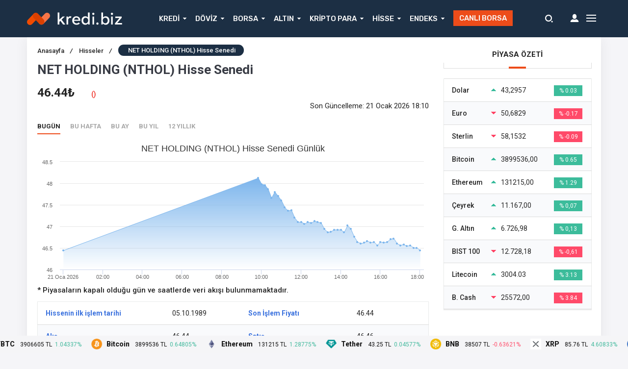

--- FILE ---
content_type: text/html; charset=UTF-8
request_url: https://kredi.biz/hisse/?h=nthol-net-holding/
body_size: 28623
content:
<!DOCTYPE html>
<html lang="tr">

<head>

    <!-- Meta Tags -->
    <meta http-equiv="Content-Type" content="text/html; charset=UTF-8" />
    <meta name="viewport" content="width=device-width, initial-scale=1, maximum-scale=1, user-scalable=0" />
    <!-- Global site tag (gtag.js) - Google Analytics -->
<script async src="https://www.googletagmanager.com/gtag/js?id=UA-222716780-1"></script>
<script>
  window.dataLayer = window.dataLayer || [];
  function gtag(){dataLayer.push(arguments);}
  gtag('js', new Date());

  gtag('config', 'UA-222716780-1');
</script>
<meta name="google-site-verification" content="tkcapgHvY6eBNzB5SlCgjudp0lQPlHkjzxl9zzE8lHM" />        <title>NET HOLDING (NTHOL) Hisse Senedi - Kredi</title>
<meta name='robots' content='max-image-preview:large' />

<!-- Clean SEO Head -->
<link rel="canonical" href="https://kredi.biz/hisse/" />
<meta property="og:url" content="https://kredi.biz/hisse/" />
<meta name="robots" content="index, follow" />
<link rel="icon" href="https://kredi.biz/wp-content/themes/birfinans/img/favicon-512.png" sizes="512x512" /><meta name="description" content="">
<meta property="og:title" content="NET HOLDING (NTHOL) Hisse Senedi - Kredi">
<meta property="og:description" content="">
<style id='wp-img-auto-sizes-contain-inline-css' type='text/css'>
img:is([sizes=auto i],[sizes^="auto," i]){contain-intrinsic-size:3000px 1500px}
/*# sourceURL=wp-img-auto-sizes-contain-inline-css */
</style>
<style id='classic-theme-styles-inline-css' type='text/css'>
/*! This file is auto-generated */
.wp-block-button__link{color:#fff;background-color:#32373c;border-radius:9999px;box-shadow:none;text-decoration:none;padding:calc(.667em + 2px) calc(1.333em + 2px);font-size:1.125em}.wp-block-file__button{background:#32373c;color:#fff;text-decoration:none}
/*# sourceURL=/wp-includes/css/classic-themes.min.css */
</style>
<script type="text/javascript" src="https://kredi.biz/wp-includes/js/jquery/jquery.min.js?ver=3.7.1" id="jquery-js"></script>
<script type="text/javascript" src="https://kredi.biz/wp-content/themes/birfinans/js/jquery.validate.js?ver=6.9" id="validate-script-js"></script>
<script type="text/javascript" id="ajax-auth-script-js-extra">
/* <![CDATA[ */
var ajax_auth_object = {"ajaxurl":"https://kredi.biz/wp-admin/admin-ajax.php","redirecturl":"https://kredi.biz","loadingmessage":"Bilgiler g\u00f6nderiliyor, l\u00fctfen bekleyin..."};
//# sourceURL=ajax-auth-script-js-extra
/* ]]> */
</script>
<script type="text/javascript" src="https://kredi.biz/wp-content/themes/birfinans/js/ajax-auth-script.js?ver=6.9" id="ajax-auth-script-js"></script>
<script> var $ = jQuery; </script>		<style type="text/css" id="wp-custom-css">
			.postInner strong {
    font-weight: 700;
    color: #cb2027;
}
.scroll {
    max-height: 0px;
    overflow-y: scroll;
}		</style>
		
    <!-- Styles -->

    <link rel="stylesheet" type="text/css" href="https://kredi.biz/wp-content/themes/birfinans/css/style.css?v=1.1" media="all" />
    <link rel="stylesheet" type="text/css" href="https://kredi.biz/wp-content/themes/birfinans/css/media.css" media="all" />

    <link rel="stylesheet" type="text/css" href="https://kredi.biz/wp-content/themes/birfinans/vendors/owl-carousel/owl.carousel.min.css" />
    <script src="https://code.jquery.com/jquery-3.1.1.min.js"></script>
    <script src="https://kredi.biz/wp-content/themes/birfinans/js/highcharts.js"></script>
    <link rel="stylesheet" type="text/css" href="https://kredi.biz/wp-content/themes/birfinans/vendors/scrollbar/jquery.mCustomScrollbar.min.css" />
<link rel="icon" href="https://kredi.biz/wp-content/uploads/2024/03/cropped-Dollar_sign_in_circle_cleaned_PD_version.green_.svg_.png" sizes="512x512" type="image/png">

    <style>
    .currencyBar {
        background: #1c2f44 !important;
        /* Old browsers */
        background: -moz-linear-gradient(left, #1c2f44 0%, #1c2f44 100%) !important;
        /* FF3.6-15 */
        background: -webkit-linear-gradient(left, #1c2f44 0%, #1c2f44 100%) !important;
        /* Chrome10-25,Safari5.1-6 */
        background: linear-gradient(to right, #1c2f44 0%, #1c2f44 100%) !important;
        /* W3C, IE10+, FF16+, Chrome26+, Opera12+, Safari7+ */
        filter: progid:DXImageTransform.Microsoft.gradient(startColorstr='#1c2f44', endColorstr='#1c2f44', GradientType=1) !important;
        /* IE6-9 */

        border-bottom: 1px solid#3fbbcc;
    }

    .blackShape {
        background-color: #1c2f44;
        background: #1c2f44;
        /* Old browsers */
        background: -moz-linear-gradient(left, #1c2f44 0%, #1c2f44 100%);
        /* FF3.6-15 */
        background: -webkit-linear-gradient(left, #1c2f44 0%, #1c2f44 100%);
        /* Chrome10-25,Safari5.1-6 */
        background: linear-gradient(to right, #1c2f44 0%, #1c2f44 100%);
        /* W3C, IE10+, FF16+, Chrome26+, Opera12+, Safari7+ */
        filter: progid:DXImageTransform.Microsoft.gradient(startColorstr='#1c2f44', endColorstr='#1c2f44', GradientType=1);
        /* IE6-9 */
    }

    header {
        background-color: #1c2f44;
        background: #1c2f44;
        /* Old browsers */
        background: -moz-linear-gradient(left, #1c2f44 0%, #1c2f44 100%);
        /* FF3.6-15 */
        background: -webkit-linear-gradient(left, #1c2f44 0%, #1c2f44 100%);
        /* Chrome10-25,Safari5.1-6 */
        background: linear-gradient(to right, #1c2f44 0%, #1c2f44 100%);
        /* W3C, IE10+, FF16+, Chrome26+, Opera12+, Safari7+ */
        filter: progid:DXImageTransform.Microsoft.gradient(startColorstr='#1c2f44', endColorstr='#1c2f44', GradientType=1);
        /* IE6-9 */
    }

    section.content .sidebar .widget .popularNews .item .title .info .cat a:hover {
        color: #ed4c1a;
        transform: 300ms;
    }

    section.content .sidebar .widget .mostComment .item .info .cat a:hover {
        color: #ed4c1a;
        transform: 300ms;
    }

    header .mainBar .nav ul li a {
        color: #fafafa;
    }

    header .mainBar .nav ul li:hover a {
        color: #ed4c1a;
    }

    header .mainBar .nav ul li.menu-item-has-children:hover:after {
        color: #ed4c1a;
    }

    header .mainBar .nav ul>li>ul>li:hover:before {
        background: #ed4c1a;
    }

    header .mainBar .nav ul>li>ul {
        background: #1c2f44;
    }

    .canli-borsa {
        background: #ed4c1a;
    }

    .canli-borsa:hover {
        background: #ed4c1a;
    }

    .creditCalculatorHead ul li.active {
        background: #ed4c1a;
        border-right: 0px;
    }

    .creditCalculatorBox .form-group-half .form-control:focus,
    .creditCalculatorBox .calculatorSelect:focus {
        background: #ed4c1a26;
        border-color: #ed4c1a;
    }

    .creditCalculatorHead {
        border-bottom: 2px solid#ed4c1a;
    }

    .creditCalculatorHead ul li.active:before {
        background: #ed4c1a;
    }

    .creditCalculatorHead ul li.active:after {
        background: #ed4c1a;
    }

    .creditCalculator .calculatorBtn {
        background: #ed4c1a;
    }

    .creditCalculatorBox .calculatorBtn:hover {
        background: #ed4c1a;
    }

    .vertSlider .vertSlides .owl-dots .owl-dot.active {
        background: #ed4c1a;
        border-top: 1px solid#ed4c1a;
        border-right: 1px solid#ed4c1a;
        border-left: 1px solid#ed4c1a;
    }

    .vertSlider .vertSlides .owl-dots:after {
        background: #ed4c1a;
    }

    .currencyShowcase.half .currencyTable.kriptolar tr.head select {
        background: url(https://kredi.biz/wp-content/themes/birfinans/img/icons/selectBigArrow.png) no-repeat calc(100% - 10px) 8px #ed4c1a;
    }

    .currencyShowcase.half .currencyTable.kriptolar tr.head select {
        border-color: #ed4c1a;
    }

    section.content .widebar .widget .lastNewsHead:before {
        background: #ed4c1a    }

    section.content .widebar .widget .categoryTab .tabHead ul li.active span:after {
        background: #ed4c1a    }

    section.content .sidebar .widget .sidebarHead:before {
        background: #ed4c1a    }

    .content_widget .sidebarHead:before {
        background: #ed4c1a    }

    .dovizCeviriciSid .head:before {
        background: #ed4c1a    }

    .dovizCeviriciSid .formCheck .radioLabel input:checked~.radioMark {
        background-color: #ed4c1a;
        border-color: #ed4c1a;
    }

    section.content .widebar .widget .lastNews .item .content-summary .categories a {
        background: #ed4c1a;
    }

    section.content .widebar .widget .lastNews .item .content-summary .categories a:before {
        background: #ed4c1a    }

    section.content .widebar .widget .lastNews .item .content-summary .categories a:hover {
        background: #ed4c1a;
    }

    footer.footer .contentFooter .footerTitle {
        color: #ed4c1a;
    }

    footer.footer .contentFooter .footerMenu ul li a {
        color: #fff;
    }

    footer.footer .contentFooter .footerMenu ul li a:hover {
        color: #fff;
    }

    footer.footer .footerTop {
        background: #1a1a1a;
    }

    footer.footer {
        background: #000000;
    }

    footer.footer .footerBottom {
        background: #1a1a1a;
    }

    footer.footer .footerBottom .footerSocial li a i {
        background-color: #9da1a4;
    }

    footer.footer .footerBottom .footerSocial li a:hover i {
        background-color: #ed4c1a;
        transition: 300ms;
    }

    section.content .widebar .widget .lastNews .item .content-summary .title a:hover {
        color: #ed4c1a;
    }

    section.content .widebar .widget .categoryTab .catTabContent .item .title a:hover {
        color: #ed4c1a;
    }

    section.content .sidebar .widget .popularNews .item .title>a:hover {
        color: #ed4c1a;
    }

    section.content .sidebar .widget .mostComment .item .title>a:hover {
        color: #ed4c1a;
    }

    .breadcrumb ul li.post {
        background-color: #1c2f44    }

    .breadcrumb ul li a:hover {
        color: #ed4c1a;
        transition: 300ms;
    }

    .singleWrapper .singleContent .mainContent .main ul.buttons li.favorite {
        background-color: #ef291f    }

    .singleWrapper .singleContent .mainContent .main ul.buttons li.favorite:hover {
        background: #e6271d;
    }

    .postInner .relatedPost .text .eT {
        background: #ed4c1a    }

    .postInner ol li:before {
        background: #ed4c1a    }

    .tags a:hover {
        background-color: #ed4c1a    }

    .singleHead.v2 {
        border-bottom: 1px solid#ef291f;
    }

    .singleHead.v2:before {
        background: #ef291f;
    }

    .singleHead.v2:after {
        background: #ef291f;
    }

    .singleHead.v2 span {
        border-bottom: 3px solid#ef291f;
    }

    .commentWhite .commentForm ul li.one .submit {
        background-color: #ef291f;
    }

    .commentListing .comment .right ul li .left span.commentAuthor {
        color: #ef291f    }

    .commentWhite .commentForm ul li.one .submit:hover {
        background: #ef291f;
    }

    .main-slider .owl-dots .owl-dot.active {
        background: #ed4c1a;
    }

    section.content .widebar .widget .borsaTimerTabHead ul li.active span:after {
        background: #ed4c1a    }

    .popularCalculationTitle {
        border-bottom: 4px solid#ed4c1a;
    }

    .bankaCalculators .bankCalc .bankFoot a.cont {
        background: #ed4c1a;
    }

    section.content .widebar .widget .news-slider .news-slider-content .title .bg-pad {
        background: #ed4c1a;
    }

    section.content .widebar .widget .news-slider .news-slider-content .title .bg-pad a {
        background: #ed4c1a;
    }

    section.content .widebar .widget .news-slider .owl-thumb-item.active img {
        border: 4px solid#ed4b1a;
    }

    section.content .widebar .widget .news-slider .owl-nav .owl-next:hover {
        background: #ed4b1a;
    }

    section.content .widebar .widget .news-slider .news-slider-content .cat {
        background: #ed4b1a;
    }

    section.content .widebar .widget .news-slider .owl-nav .owl-prev:hover {
        background: #ed4b1a;
    }

    .homeIconMenu ul li:hover {
        background: #ed4b1a;
    }

    .main-slider .owl-nav .owl-next:hover {
        background: #ed4b1a !important;
    }

    .main-slider .owl-nav .owl-prev:hover {
        background: #ed4b1a !important;
    }

    .daily-news ul li .content .title a:hover {
        color: #ed4c1a;
    }

    .headline-news-big .content .title .bg-pad {
        background: #161d2c    }

    .headline-news-smalls .content .title .bg-pad {
        background: #161d2c    }

    .headline-news-big .content .cat {
        background: #ed4c1a;
    }

    .headline-news-smalls .content .cat {
        background: #ed4c1a;
    }

    .singleWrapper .singleContent .mainContent .main .author span a:hover {
        color: #ed4c1a;
    }

    .loadMoreButton span {
        background: #ed4c1a;
    }

    .loadMoreButton_1 span {
        background: #ed4c1a;
    }

    header .mainBar .nav ul>li>ul>li>a:hover {
        color: #fafafa;
    }

    .currency-hide header {
        top: 0;
    }

    .currency-hide .site-wrapper {
        top: 76px !important;
    }

    .sc-options-user {
        background: #ed4c1a80;
    }

    .search-form input {
        background: #1c2f44    }
</style>

        <!-- Google Fonts -->
    <link href="https://fonts.googleapis.com/css?family=Roboto:400,500,700,700i|Rubik:400,500&amp;subset=latin-ext" rel="stylesheet">
    
            <meta http-equiv="Refresh" content="60" url="https://kredi.biz/hisse" /><style id='global-styles-inline-css' type='text/css'>
:root{--wp--preset--aspect-ratio--square: 1;--wp--preset--aspect-ratio--4-3: 4/3;--wp--preset--aspect-ratio--3-4: 3/4;--wp--preset--aspect-ratio--3-2: 3/2;--wp--preset--aspect-ratio--2-3: 2/3;--wp--preset--aspect-ratio--16-9: 16/9;--wp--preset--aspect-ratio--9-16: 9/16;--wp--preset--color--black: #000000;--wp--preset--color--cyan-bluish-gray: #abb8c3;--wp--preset--color--white: #ffffff;--wp--preset--color--pale-pink: #f78da7;--wp--preset--color--vivid-red: #cf2e2e;--wp--preset--color--luminous-vivid-orange: #ff6900;--wp--preset--color--luminous-vivid-amber: #fcb900;--wp--preset--color--light-green-cyan: #7bdcb5;--wp--preset--color--vivid-green-cyan: #00d084;--wp--preset--color--pale-cyan-blue: #8ed1fc;--wp--preset--color--vivid-cyan-blue: #0693e3;--wp--preset--color--vivid-purple: #9b51e0;--wp--preset--gradient--vivid-cyan-blue-to-vivid-purple: linear-gradient(135deg,rgb(6,147,227) 0%,rgb(155,81,224) 100%);--wp--preset--gradient--light-green-cyan-to-vivid-green-cyan: linear-gradient(135deg,rgb(122,220,180) 0%,rgb(0,208,130) 100%);--wp--preset--gradient--luminous-vivid-amber-to-luminous-vivid-orange: linear-gradient(135deg,rgb(252,185,0) 0%,rgb(255,105,0) 100%);--wp--preset--gradient--luminous-vivid-orange-to-vivid-red: linear-gradient(135deg,rgb(255,105,0) 0%,rgb(207,46,46) 100%);--wp--preset--gradient--very-light-gray-to-cyan-bluish-gray: linear-gradient(135deg,rgb(238,238,238) 0%,rgb(169,184,195) 100%);--wp--preset--gradient--cool-to-warm-spectrum: linear-gradient(135deg,rgb(74,234,220) 0%,rgb(151,120,209) 20%,rgb(207,42,186) 40%,rgb(238,44,130) 60%,rgb(251,105,98) 80%,rgb(254,248,76) 100%);--wp--preset--gradient--blush-light-purple: linear-gradient(135deg,rgb(255,206,236) 0%,rgb(152,150,240) 100%);--wp--preset--gradient--blush-bordeaux: linear-gradient(135deg,rgb(254,205,165) 0%,rgb(254,45,45) 50%,rgb(107,0,62) 100%);--wp--preset--gradient--luminous-dusk: linear-gradient(135deg,rgb(255,203,112) 0%,rgb(199,81,192) 50%,rgb(65,88,208) 100%);--wp--preset--gradient--pale-ocean: linear-gradient(135deg,rgb(255,245,203) 0%,rgb(182,227,212) 50%,rgb(51,167,181) 100%);--wp--preset--gradient--electric-grass: linear-gradient(135deg,rgb(202,248,128) 0%,rgb(113,206,126) 100%);--wp--preset--gradient--midnight: linear-gradient(135deg,rgb(2,3,129) 0%,rgb(40,116,252) 100%);--wp--preset--font-size--small: 13px;--wp--preset--font-size--medium: 20px;--wp--preset--font-size--large: 36px;--wp--preset--font-size--x-large: 42px;--wp--preset--spacing--20: 0.44rem;--wp--preset--spacing--30: 0.67rem;--wp--preset--spacing--40: 1rem;--wp--preset--spacing--50: 1.5rem;--wp--preset--spacing--60: 2.25rem;--wp--preset--spacing--70: 3.38rem;--wp--preset--spacing--80: 5.06rem;--wp--preset--shadow--natural: 6px 6px 9px rgba(0, 0, 0, 0.2);--wp--preset--shadow--deep: 12px 12px 50px rgba(0, 0, 0, 0.4);--wp--preset--shadow--sharp: 6px 6px 0px rgba(0, 0, 0, 0.2);--wp--preset--shadow--outlined: 6px 6px 0px -3px rgb(255, 255, 255), 6px 6px rgb(0, 0, 0);--wp--preset--shadow--crisp: 6px 6px 0px rgb(0, 0, 0);}:where(.is-layout-flex){gap: 0.5em;}:where(.is-layout-grid){gap: 0.5em;}body .is-layout-flex{display: flex;}.is-layout-flex{flex-wrap: wrap;align-items: center;}.is-layout-flex > :is(*, div){margin: 0;}body .is-layout-grid{display: grid;}.is-layout-grid > :is(*, div){margin: 0;}:where(.wp-block-columns.is-layout-flex){gap: 2em;}:where(.wp-block-columns.is-layout-grid){gap: 2em;}:where(.wp-block-post-template.is-layout-flex){gap: 1.25em;}:where(.wp-block-post-template.is-layout-grid){gap: 1.25em;}.has-black-color{color: var(--wp--preset--color--black) !important;}.has-cyan-bluish-gray-color{color: var(--wp--preset--color--cyan-bluish-gray) !important;}.has-white-color{color: var(--wp--preset--color--white) !important;}.has-pale-pink-color{color: var(--wp--preset--color--pale-pink) !important;}.has-vivid-red-color{color: var(--wp--preset--color--vivid-red) !important;}.has-luminous-vivid-orange-color{color: var(--wp--preset--color--luminous-vivid-orange) !important;}.has-luminous-vivid-amber-color{color: var(--wp--preset--color--luminous-vivid-amber) !important;}.has-light-green-cyan-color{color: var(--wp--preset--color--light-green-cyan) !important;}.has-vivid-green-cyan-color{color: var(--wp--preset--color--vivid-green-cyan) !important;}.has-pale-cyan-blue-color{color: var(--wp--preset--color--pale-cyan-blue) !important;}.has-vivid-cyan-blue-color{color: var(--wp--preset--color--vivid-cyan-blue) !important;}.has-vivid-purple-color{color: var(--wp--preset--color--vivid-purple) !important;}.has-black-background-color{background-color: var(--wp--preset--color--black) !important;}.has-cyan-bluish-gray-background-color{background-color: var(--wp--preset--color--cyan-bluish-gray) !important;}.has-white-background-color{background-color: var(--wp--preset--color--white) !important;}.has-pale-pink-background-color{background-color: var(--wp--preset--color--pale-pink) !important;}.has-vivid-red-background-color{background-color: var(--wp--preset--color--vivid-red) !important;}.has-luminous-vivid-orange-background-color{background-color: var(--wp--preset--color--luminous-vivid-orange) !important;}.has-luminous-vivid-amber-background-color{background-color: var(--wp--preset--color--luminous-vivid-amber) !important;}.has-light-green-cyan-background-color{background-color: var(--wp--preset--color--light-green-cyan) !important;}.has-vivid-green-cyan-background-color{background-color: var(--wp--preset--color--vivid-green-cyan) !important;}.has-pale-cyan-blue-background-color{background-color: var(--wp--preset--color--pale-cyan-blue) !important;}.has-vivid-cyan-blue-background-color{background-color: var(--wp--preset--color--vivid-cyan-blue) !important;}.has-vivid-purple-background-color{background-color: var(--wp--preset--color--vivid-purple) !important;}.has-black-border-color{border-color: var(--wp--preset--color--black) !important;}.has-cyan-bluish-gray-border-color{border-color: var(--wp--preset--color--cyan-bluish-gray) !important;}.has-white-border-color{border-color: var(--wp--preset--color--white) !important;}.has-pale-pink-border-color{border-color: var(--wp--preset--color--pale-pink) !important;}.has-vivid-red-border-color{border-color: var(--wp--preset--color--vivid-red) !important;}.has-luminous-vivid-orange-border-color{border-color: var(--wp--preset--color--luminous-vivid-orange) !important;}.has-luminous-vivid-amber-border-color{border-color: var(--wp--preset--color--luminous-vivid-amber) !important;}.has-light-green-cyan-border-color{border-color: var(--wp--preset--color--light-green-cyan) !important;}.has-vivid-green-cyan-border-color{border-color: var(--wp--preset--color--vivid-green-cyan) !important;}.has-pale-cyan-blue-border-color{border-color: var(--wp--preset--color--pale-cyan-blue) !important;}.has-vivid-cyan-blue-border-color{border-color: var(--wp--preset--color--vivid-cyan-blue) !important;}.has-vivid-purple-border-color{border-color: var(--wp--preset--color--vivid-purple) !important;}.has-vivid-cyan-blue-to-vivid-purple-gradient-background{background: var(--wp--preset--gradient--vivid-cyan-blue-to-vivid-purple) !important;}.has-light-green-cyan-to-vivid-green-cyan-gradient-background{background: var(--wp--preset--gradient--light-green-cyan-to-vivid-green-cyan) !important;}.has-luminous-vivid-amber-to-luminous-vivid-orange-gradient-background{background: var(--wp--preset--gradient--luminous-vivid-amber-to-luminous-vivid-orange) !important;}.has-luminous-vivid-orange-to-vivid-red-gradient-background{background: var(--wp--preset--gradient--luminous-vivid-orange-to-vivid-red) !important;}.has-very-light-gray-to-cyan-bluish-gray-gradient-background{background: var(--wp--preset--gradient--very-light-gray-to-cyan-bluish-gray) !important;}.has-cool-to-warm-spectrum-gradient-background{background: var(--wp--preset--gradient--cool-to-warm-spectrum) !important;}.has-blush-light-purple-gradient-background{background: var(--wp--preset--gradient--blush-light-purple) !important;}.has-blush-bordeaux-gradient-background{background: var(--wp--preset--gradient--blush-bordeaux) !important;}.has-luminous-dusk-gradient-background{background: var(--wp--preset--gradient--luminous-dusk) !important;}.has-pale-ocean-gradient-background{background: var(--wp--preset--gradient--pale-ocean) !important;}.has-electric-grass-gradient-background{background: var(--wp--preset--gradient--electric-grass) !important;}.has-midnight-gradient-background{background: var(--wp--preset--gradient--midnight) !important;}.has-small-font-size{font-size: var(--wp--preset--font-size--small) !important;}.has-medium-font-size{font-size: var(--wp--preset--font-size--medium) !important;}.has-large-font-size{font-size: var(--wp--preset--font-size--large) !important;}.has-x-large-font-size{font-size: var(--wp--preset--font-size--x-large) !important;}
/*# sourceURL=global-styles-inline-css */
</style>
</head>

<body class="wp-singular page-template page-template-hisse-detay page-template-hisse-detay-php page page-id-330 wp-theme-birfinans">


    <div class="mobile-menu">
        <div class="menu-close"><i class="close-btn"></i>Menüyü Kapat</div>
        <ul>
                            <li><a href=""><img src="https://kredi.biz/wp-content/themes/birfinans/img/svg/mobilemenu/responsive-5.svg" width="20px" height="20px" />Anasayfa</a></li>
                            <li><a href="/canli-borsa/"><img src="https://kredi.biz/wp-content/themes/birfinans/img/svg/mobilemenu/responsive-11.svg" width="20px" height="20px" />Canlı Borsa</a></li>
                            <li><a href="/borsa/"><img src="https://kredi.biz/wp-content/themes/birfinans/img/svg/mobilemenu/responsive-8.svg" width="20px" height="20px" />Borsa</a></li>
                            <li><a href="/doviz-kurlari/"><img src="https://kredi.biz/wp-content/themes/birfinans/img/svg/mobilemenu/responsive-12.svg" width="20px" height="20px" />Döviz Kurları</a></li>
                            <li><a href="/altin-fiyatlari/"><img src="https://kredi.biz/wp-content/themes/birfinans/img/svg/mobilemenu/responsive-9.svg" width="20px" height="20px" />Altın</a></li>
                            <li><a href="/tum-hisseler/"><img src="https://kredi.biz/wp-content/themes/birfinans/img/svg/mobilemenu/responsive-6.svg" width="20px" height="20px" />Hisse Senetleri</a></li>
                            <li><a href="/tum-endeksler/"><img src="https://kredi.biz/wp-content/themes/birfinans/img/svg/mobilemenu/responsive-1.svg" width="20px" height="20px" />Endeksler</a></li>
                            <li><a href="/kriptoparalar/"><img src="https://kredi.biz/wp-content/themes/birfinans/img/svg/mobilemenu/responsive-14.svg" width="20px" height="20px" />Kripto Paralar</a></li>
                            <li><a href="/doviz-hesapla/?doviz=usd&miktar=1"><img src="https://kredi.biz/wp-content/themes/birfinans/img/svg/mobilemenu/responsive-13.svg" width="20px" height="20px" />Döviz Hesaplama</a></li>
                            <li><a href="/doviz-cevirici/"><img src="https://kredi.biz/wp-content/themes/birfinans/img/svg/mobilemenu/responsive-4.svg" width="20px" height="20px" />Döviz Çevirici</a></li>
                            <li><a href=""><img src="https://kredi.biz/wp-content/themes/birfinans/img/svg/mobilemenu/responsive-15.svg" width="20px" height="20px" />Kredi Arama</a></li>
                </div>
    <!-- Site -->
    <!-- Site -->
    <div id="site">

        <div class="overlay"></div>

                <div class="blackShape"></div>
        
            <!-- currencyBar -->
            <div class="currencyBar">
                <div class="container">
                    <ul>

                        <li>
                                                        <div class="currencyName"> YARIM ALTIN</div>
                            <div class="currencyValue base_">22.333,00</div>
                            <div class="currencyRate">% 0,08 <i class="increase"></i></div>
                        </li>
                                                <li>
                            <div class="currencyName">AMERIKAN DOLARI</div>
                            <div class="currencyValue base_USD">43,2957</div>
                            <div class="currencyRate">% 0,03 <i class="increase"></i></div>
                        </li>
                                                <li>
                            <div class="currencyName">€ EURO</div>
                            <div class="currencyValue base_EUR">50,6829</div>
                            <div class="currencyRate">% -0,17 <i class="decrease"></i></div>
                        </li>
                                                <li>
                            <div class="currencyName">£ POUND</div>
                            <div class="currencyValue base_GBP">58,1532</div>
                            <div class="currencyRate">% -0,09 <i class="decrease"></i></div>
                        </li>
                                                <li>
                            <div class="currencyName">¥ YUAN</div>
                            <div class="currencyValue base_CNY">6,2210</div>
                            <div class="currencyRate">% -0,01 <i class="decrease"></i></div>
                        </li>
                                                <li>
                            <div class="currencyName">РУБ RUBLE</div>
                            <div class="currencyValue base_RUB">0,5762</div>
                            <div class="currencyRate">% 2,13 <i class="increase"></i></div>
                        </li>
                                                <li>
                            <div class="currencyName">BITCOIN/TL</div>
                            <div class="currencyValue base_bitcoin">3899536,383</div>
                            <div class="currencyRate">% 0,65 <i class="increase"></i></div>
                        </li>
                                                <li>
                            <div class="currencyName">BIST 100</div>
                            <div class="currencyValue base_">12.728,18</div>
                            <div class="currencyRate">% -0,61 <i class="decrease"></i></div>
                        </li>
                    </ul>
                </div>
            </div>
            <!-- //currencyBar -->
                <!-- Header -->
        <header>
                        <!-- MainBar -->
            <div class="mainBar bg">
                <div class="container">

                    <!-- Logo -->
                    <div class="logo">
                        <a href="https://kredi.biz">
                                                                <img src="https://kredi.biz/wp-content/uploads/2022/03/kredi.biz_.logo_.png" alt="Kredi" />
                                                        </a>
                    </div>

                    <!-- Nav -->
                    <div class="nav">
                        <div class="menu-ust-menu-container"><ul id="menu-ust-menu" class="menu"><li id="menu-item-1058" class="menu-item menu-item-type-custom menu-item-object-custom menu-item-has-children menu-item-1058"><a href="#">KREDİ</a>
<ul class="sub-menu">
	<li id="menu-item-1096" class="menu-item menu-item-type-post_type menu-item-object-page menu-item-1096"><a href="https://kredi.biz/kredi/">KREDİ DETAY SAYFASI</a></li>
</ul>
</li>
<li id="menu-item-1029" class="menu-item menu-item-type-custom menu-item-object-custom menu-item-has-children menu-item-1029"><a href="#">DÖVİZ</a>
<ul class="sub-menu">
	<li id="menu-item-1074" class="menu-item menu-item-type-post_type menu-item-object-page menu-item-1074"><a href="https://kredi.biz/doviz-kurlari/">DÖVİZ KURLARI</a></li>
	<li id="menu-item-1035" class="menu-item menu-item-type-custom menu-item-object-custom menu-item-1035"><a href="/doviz-hesapla/?doviz=usd&#038;miktar=1">DÖVİZ HESAPLA</a></li>
	<li id="menu-item-1073" class="menu-item menu-item-type-post_type menu-item-object-page menu-item-1073"><a href="https://kredi.biz/doviz-cevirici/">DÖVİZ ÇEVİRİCİ</a></li>
	<li id="menu-item-1036" class="menu-item menu-item-type-custom menu-item-object-custom menu-item-1036"><a href="/doviz/?c=usd">ÖRNEK DÖVİZ DETAY SAYFASI</a></li>
	<li id="menu-item-1075" class="menu-item menu-item-type-post_type menu-item-object-page menu-item-1075"><a href="https://kredi.biz/tum-pariteler/">PARİTELER</a></li>
	<li id="menu-item-1037" class="menu-item menu-item-type-custom menu-item-object-custom menu-item-1037"><a href="/parite/?p=eur-usd">ÖRNEK PARİTE DETAY SAYFASI</a></li>
	<li id="menu-item-1098" class="menu-item menu-item-type-post_type menu-item-object-page menu-item-1098"><a href="https://kredi.biz/doviz-arsiv/">DÖVİZ ARŞİV</a></li>
	<li id="menu-item-1097" class="menu-item menu-item-type-post_type menu-item-object-page menu-item-1097"><a href="https://kredi.biz/ekonomik-takvim/">EKONOMİK TAKVİM</a></li>
</ul>
</li>
<li id="menu-item-1030" class="menu-item menu-item-type-custom menu-item-object-custom menu-item-has-children menu-item-1030"><a href="#">BORSA</a>
<ul class="sub-menu">
	<li id="menu-item-1076" class="menu-item menu-item-type-post_type menu-item-object-page menu-item-1076"><a href="https://kredi.biz/borsa/">BORSA VERİLERİ</a></li>
	<li id="menu-item-1077" class="menu-item menu-item-type-post_type menu-item-object-page menu-item-1077"><a href="https://kredi.biz/tum-endeksler/">TÜM ENDEKSLER</a></li>
	<li id="menu-item-1039" class="menu-item menu-item-type-custom menu-item-object-custom menu-item-1039"><a href="/endeks/?e=xu100-bist-100">ÖRNEK ENDEKS DETAY SAYFASI</a></li>
	<li id="menu-item-1078" class="menu-item menu-item-type-post_type menu-item-object-page menu-item-1078"><a href="https://kredi.biz/tum-hisseler/">TÜM HİSSELER</a></li>
	<li id="menu-item-1038" class="menu-item menu-item-type-custom menu-item-object-custom menu-item-1038"><a href="/hisse/?h=acsel-acipayam-seluloz">ÖRNEK HİSSE DETAY SAYFASI</a></li>
</ul>
</li>
<li id="menu-item-1032" class="menu-item menu-item-type-custom menu-item-object-custom menu-item-has-children menu-item-1032"><a href="#">ALTIN</a>
<ul class="sub-menu">
	<li id="menu-item-1079" class="menu-item menu-item-type-post_type menu-item-object-page menu-item-1079"><a href="https://kredi.biz/altin-fiyatlari/">ALTINLAR</a></li>
	<li id="menu-item-1040" class="menu-item menu-item-type-custom menu-item-object-custom menu-item-1040"><a href="/altin/?a=xau-usd--ons-altin">ÖRNEK ALTIN DETAY SAYFASI</a></li>
</ul>
</li>
<li id="menu-item-1031" class="menu-item menu-item-type-custom menu-item-object-custom menu-item-has-children menu-item-1031"><a href="#">KRİPTO PARA</a>
<ul class="sub-menu">
	<li id="menu-item-1080" class="menu-item menu-item-type-post_type menu-item-object-page menu-item-1080"><a href="https://kredi.biz/kriptoparalar/">KRİPTO PARALAR</a></li>
	<li id="menu-item-1041" class="menu-item menu-item-type-custom menu-item-object-custom menu-item-1041"><a href="/coin/?c=ethereum">ÖRNEK KRİPTO PARA DETAY</a></li>
</ul>
</li>
<li id="menu-item-1033" class="menu-item menu-item-type-custom menu-item-object-custom menu-item-has-children menu-item-1033"><a href="#">HİSSE</a>
<ul class="sub-menu">
	<li id="menu-item-1082" class="menu-item menu-item-type-post_type menu-item-object-page menu-item-1082"><a href="https://kredi.biz/tum-hisseler/">HİSSELER</a></li>
	<li id="menu-item-1043" class="menu-item menu-item-type-custom menu-item-object-custom menu-item-1043"><a href="/hisse/?h=acsel-acipayam-seluloz">ÖRNEK HİSSE DETAY SAYFASI</a></li>
</ul>
</li>
<li id="menu-item-1034" class="menu-item menu-item-type-custom menu-item-object-custom menu-item-has-children menu-item-1034"><a href="#">ENDEKS</a>
<ul class="sub-menu">
	<li id="menu-item-1081" class="menu-item menu-item-type-post_type menu-item-object-page menu-item-1081"><a href="https://kredi.biz/tum-endeksler/">ENDEKSLER</a></li>
	<li id="menu-item-1042" class="menu-item menu-item-type-custom menu-item-object-custom menu-item-1042"><a href="/endeks/?e=xu100-bist-100">ÖRNEK ENDEKS DETAY SAYFASI</a></li>
</ul>
</li>
<li id="menu-item-1072" class="canli-borsa menu-item menu-item-type-post_type menu-item-object-page menu-item-1072"><a href="https://kredi.biz/canli-borsa/">CANLI BORSA</a></li>
</ul></div>
                    </div>

                    <!-- Right -->
                    <div class="right">
                                                <i class="search"></i>


                                                                                                                                    <a class="user-link" href="https://kredi.biz/giris-kayit-sayfasi/"><i class="user"></i></a>
                                    
                                                                                <button type="button" class="toggle-menu">
                            <i class="mobileMenu"></i>
                        </button>


                    </div>

                    <div class="search-form">
                        <form role="search" method="get" id="searchform" action="https://kredi.biz/">
                            <span>Aranacak kelimeyi yazın ve <small>enter</small> tuşuna basın...</span>
                            <input type="text" placeholder="" name="s" value="">
                            <input type="submit" style="display:none;" />
                        </form>
                    </div>


                </div>
            </div>


        </header>
        <!-- #Header -->
    <script src="https://code.jquery.com/jquery-3.1.1.min.js"></script>
    <script src="https://kredi.biz/wp-content/themes/birfinans/js/highcharts.js"></script>
    <style>
        .currencyTable tr td {
            font-weight: normal;
        }

        .currencyTable tr td b {
            color: #3b72de;
        }
    </style>
    <!-- Site Wrapper -->
    <div class="site-wrapper">
        
        <!-- Content -->
        <section class="content home">
            <div class="container-wrap">
                
                <!-- WideBar -->
                <div class="widebar floatLeft">
                    
                    <div class="singleWrapper">
                        
                        <!-- BreadCrumb -->
                        <div class="breadcrumb">
                            <ul class="block">
                                <li><a href="https://kredi.biz">Anasayfa<i>/</i></a></li>
                                <li><a href="https://kredi.biz/tum-hisseler/">Hisseler<i>/</i></a></li>
                                <li class="post bg"><span>NET HOLDING (NTHOL) Hisse Senedi</span></li>
                            </ul>
                        </div>
                        
                        <h1 class="singlePageTitle">NET HOLDING (NTHOL) Hisse Senedi</h1>
                        
                        <div class="singleContent block">
                            
                            <!-- Main Content -->
                            <div class="mainContent">
                                
                                <!-- Main -->
                                <div class="main">
                                    
                                    <!-- Widget -->
                                    <div class="widget" style="margin-bottom: 15px;">
                                        <div class="categoryTab">
                                            
                                            
                                            <!-- Cat Tab 1 -->
                                            <div class="catTabContent">
                                                <div class="borsaValue">
													46.44₺
													
													                                                    <div class="borsaRate" style="color: #ef291f !important;">
                                                        <i class="decrease"></i>()
                                                    </div>
                                                </div>
                                                <div class="lastUpdate">Son Güncelleme: 21 Ocak 2026 18:10</div>
                                                <div class="clear"></div>
                                                <!-- Tab Head -->
                                                <div class="borsaTimerTabHead bg">
                                                    <ul>
                                                        <li><span>BUGÜN</span></li>
                                                        <li><span>BU HAFTA</span></li>
                                                        <li><span>BU AY</span></li>
                                                        <li><span>BU YIL</span></li>
                                                        <li><span>12 YILLIK</span></li>
                                                    </ul>
                                                </div>
                                                <div class="borsaTimerTabContent">
                                                    
                                                    <div class="currencyChart" id="container_daily"></div>
                                                    <script>
                                                        $.get("https://kredi.biz/wp-content/themes/birfinans/api/highcharts.php", function (values) {


                                                            Highcharts.chart('container_daily', {
                                                                chart: {
                                                                    zoomType: 'x'
                                                                },
                                                                title: {
                                                                    text: 'NET HOLDING (NTHOL) Hisse Senedi Günlük'
                                                                },
                                                                subtitle: {
                                                                    text: document.ontouchstart === undefined ?
                                                                        '' : ''
                                                                },
                                                                xAxis: {
                                                                    type: 'datetime',
                                                                    dateTimeLabelFormats: {
                                                                        day: '%d %b %Y' //ex- 01 Jan 2016
                                                                    }
                                                                },
                                                                yAxis: {
                                                                    title: {
                                                                        text: ''
                                                                    }
                                                                },
                                                                legend: {
                                                                    enabled: false
                                                                },
                                                                plotOptions: {
                                                                    area: {
                                                                        fillColor: {
                                                                            linearGradient: {
                                                                                x1: 0,
                                                                                y1: 0,
                                                                                x2: 0,
                                                                                y2: 1
                                                                            },
                                                                            stops: [
                                                                                [0, Highcharts.getOptions().colors[0]],
                                                                                [1, Highcharts.Color(Highcharts.getOptions().colors[0]).setOpacity(0).get('rgba')]
                                                                            ]
                                                                        },
                                                                        marker: {
                                                                            radius: 2
                                                                        },
                                                                        lineWidth: 1,
                                                                        states: {
                                                                            hover: {
                                                                                lineWidth: 1
                                                                            }
                                                                        },
                                                                        threshold: null
                                                                    }
                                                                },

                                                                series: [{
                                                                    type: 'area',
                                                                    name: 'NET HOLDING (NTHOL) Hisse Senedi',
                                                                    data: [
																			[1768953650000, 46.44], [1768989050000, 48.12], [1768989650000, 47.98], [1768990250000, 47.96], [1768990850000, 47.86], [1768991450000, 47.66], [1768992050000, 47.8], [1768992650000, 47.7], [1768993250000, 47.6], [1768993850000, 47.44], [1768994450000, 47.36], [1768995050000, 47.38], [1768995650000, 47.2], [1768996250000, 47.1], [1768996850000, 47.1], [1768997450000, 47.06], [1768998050000, 47.1], [1768998650000, 47.08], [1768999250000, 47.12], [1768999850000, 47.1], [1769000450000, 47.08], [1769001050000, 46.94], [1769001650000, 46.86], [1769002250000, 46.88], [1769002850000, 46.92], [1769003450000, 46.92], [1769004050000, 46.92], [1769004650000, 46.86], [1769005250000, 47.02], [1769005850000, 46.94], [1769006450000, 46.76], [1769007050000, 46.64], [1769007650000, 46.6], [1769008250000, 46.62], [1769008850000, 46.66], [1769009450000, 46.62], [1769010050000, 46.64], [1769010650000, 46.56], [1769011250000, 46.64], [1769011850000, 46.62], [1769012450000, 46.64], [1769013050000, 46.7], [1769013650000, 46.72], [1769014250000, 46.6], [1769014850000, 46.56], [1769015450000, 46.58], [1769016050000, 46.54], [1769016650000, 46.56], [1769017250000, 46.5], [1769017850000, 46.5], [1769018450000, 46.44],                                                                     ]

                                                                }]
                                                            });
                                                        });
                                                    </script>
                                                    
                                                    <div class="clear"></div>
                                                    <p>* Piyasaların kapalı olduğu gün ve saatlerde veri akışı bulunmamaktadır.</p>
                                                </div>
                                                <div class="borsaTimerTabContent">
                                                    <div class="currencyChart" id="container_weekly"></div>
                                                    <script>
                                                        $.get("https://kredi.biz/wp-content/themes/birfinans/api/highcharts.php", function (values) {


                                                            Highcharts.chart('container_weekly', {
                                                                chart: {
                                                                    zoomType: 'x'
                                                                },
                                                                title: {
                                                                    text: 'NET HOLDING (NTHOL) Hisse Senedi Haftalık'
                                                                },
                                                                subtitle: {
                                                                    text: document.ontouchstart === undefined ?
                                                                        '' : ''
                                                                },
                                                                xAxis: {
                                                                    type: 'datetime'
                                                                },
                                                                yAxis: {
                                                                    title: {
                                                                        text: ''
                                                                    }
                                                                },
                                                                legend: {
                                                                    enabled: false
                                                                },
                                                                plotOptions: {
                                                                    area: {
                                                                        fillColor: {
                                                                            linearGradient: {
                                                                                x1: 0,
                                                                                y1: 0,
                                                                                x2: 0,
                                                                                y2: 1
                                                                            },
                                                                            stops: [
                                                                                [0, Highcharts.getOptions().colors[0]],
                                                                                [1, Highcharts.Color(Highcharts.getOptions().colors[0]).setOpacity(0).get('rgba')]
                                                                            ]
                                                                        },
                                                                        marker: {
                                                                            radius: 2
                                                                        },
                                                                        lineWidth: 1,
                                                                        states: {
                                                                            hover: {
                                                                                lineWidth: 1
                                                                            }
                                                                        },
                                                                        threshold: null
                                                                    }
                                                                },

                                                                series: [{
                                                                    type: 'area',
                                                                    name: 'NET HOLDING (NTHOL) Hisse Senedi',
                                                                    data: [
																			[1768510800000, 46.82], [1768770000000, 46.54], [1768856400000, 48.12], [1768942800000, 46.44], [1768978200000, 48.12], [1768978800000, 47.98], [1768979400000, 47.96], [1768980000000, 47.86], [1768980600000, 47.66], [1768981200000, 47.8], [1768981800000, 47.7], [1768982400000, 47.6], [1768983000000, 47.44], [1768983600000, 47.36], [1768984200000, 47.38], [1768984800000, 47.2], [1768985400000, 47.1], [1768986000000, 47.1], [1768986600000, 47.06], [1768987200000, 47.1], [1768987800000, 47.08], [1768988400000, 47.12], [1768989000000, 47.1], [1768989600000, 47.08], [1768990200000, 46.94], [1768990800000, 46.86], [1768991400000, 46.88], [1768992000000, 46.92], [1768992600000, 46.92], [1768993200000, 46.92], [1768993800000, 46.86], [1768994400000, 47.02], [1768995000000, 46.94], [1768995600000, 46.76], [1768996200000, 46.64], [1768996800000, 46.6], [1768997400000, 46.62], [1768998000000, 46.66], [1768998600000, 46.62], [1768999200000, 46.64], [1768999800000, 46.56], [1769000400000, 46.64], [1769001000000, 46.62], [1769001600000, 46.64], [1769002200000, 46.7], [1769002800000, 46.72], [1769003400000, 46.6], [1769004000000, 46.56], [1769004600000, 46.58], [1769005200000, 46.54], [1769005800000, 46.56], [1769006400000, 46.5], [1769007000000, 46.5], [1769007600000, 46.44], 
                                                                    ]

                                                                }]
                                                            });
                                                        });
                                                    </script>
                                                </div>
                                                <div class="borsaTimerTabContent">
                                                    <div class="currencyChart" id="container_monthly"></div>
                                                    <script>
                                                        $.get("https://kredi.biz/wp-content/themes/birfinans/api/highcharts.php", function (values) {


                                                            Highcharts.chart('container_monthly', {
                                                                chart: {
                                                                    zoomType: 'x'
                                                                },
                                                                title: {
                                                                    text: 'NET HOLDING (NTHOL) Hisse Senedi Aylık'
                                                                },
                                                                subtitle: {
                                                                    text: document.ontouchstart === undefined ?
                                                                        '' : ''
                                                                },
                                                                xAxis: {
                                                                    type: 'datetime'
                                                                },
                                                                yAxis: {
                                                                    title: {
                                                                        text: ''
                                                                    }
                                                                },
                                                                legend: {
                                                                    enabled: false
                                                                },
                                                                plotOptions: {
                                                                    area: {
                                                                        fillColor: {
                                                                            linearGradient: {
                                                                                x1: 0,
                                                                                y1: 0,
                                                                                x2: 0,
                                                                                y2: 1
                                                                            },
                                                                            stops: [
                                                                                [0, Highcharts.getOptions().colors[0]],
                                                                                [1, Highcharts.Color(Highcharts.getOptions().colors[0]).setOpacity(0).get('rgba')]
                                                                            ]
                                                                        },
                                                                        marker: {
                                                                            radius: 2
                                                                        },
                                                                        lineWidth: 1,
                                                                        states: {
                                                                            hover: {
                                                                                lineWidth: 1
                                                                            }
                                                                        },
                                                                        threshold: null
                                                                    }
                                                                },

                                                                series: [{
                                                                    type: 'area',
                                                                    name: 'NET HOLDING (NTHOL) Hisse Senedi',
                                                                    data: [
																			[1766523600000, 49.18], [1766610000000, 48.66], [1766696400000, 47.96], [1766955600000, 47.2], [1767042000000, 47.6], [1767128400000, 48.46], [1767301200000, 49.1], [1767560400000, 48.3], [1767646800000, 48.56], [1767733200000, 47.42], [1767819600000, 47.38], [1767906000000, 46.62], [1768165200000, 46.7], [1768251600000, 46.1], [1768338000000, 45.88], [1768424400000, 46.72], [1768510800000, 46.82], [1768770000000, 46.54], [1768856400000, 48.12], [1768942800000, 46.44], [1768978200000, 48.12], [1768978800000, 47.98], [1768979400000, 47.96], [1768980000000, 47.86], [1768980600000, 47.66], [1768981200000, 47.8], [1768981800000, 47.7], [1768982400000, 47.6], [1768983000000, 47.44], [1768983600000, 47.36], [1768984200000, 47.38], [1768984800000, 47.2], [1768985400000, 47.1], [1768986000000, 47.1], [1768986600000, 47.06], [1768987200000, 47.1], [1768987800000, 47.08], [1768988400000, 47.12], [1768989000000, 47.1], [1768989600000, 47.08], [1768990200000, 46.94], [1768990800000, 46.86], [1768991400000, 46.88], [1768992000000, 46.92], [1768992600000, 46.92], [1768993200000, 46.92], [1768993800000, 46.86], [1768994400000, 47.02], [1768995000000, 46.94], [1768995600000, 46.76], [1768996200000, 46.64], [1768996800000, 46.6], [1768997400000, 46.62], [1768998000000, 46.66], [1768998600000, 46.62], [1768999200000, 46.64], [1768999800000, 46.56], [1769000400000, 46.64], [1769001000000, 46.62], [1769001600000, 46.64], [1769002200000, 46.7], [1769002800000, 46.72], [1769003400000, 46.6], [1769004000000, 46.56], [1769004600000, 46.58], [1769005200000, 46.54], [1769005800000, 46.56], [1769006400000, 46.5], [1769007000000, 46.5], [1769007600000, 46.44], 
                                                                    ]

                                                                }]
                                                            });
                                                        });
                                                    </script>
                                                </div>
                                                <div class="borsaTimerTabContent">
                                                    <div class="currencyChart" id="container_yearly"></div>
                                                    <script>
                                                        $.get("https://kredi.biz/wp-content/themes/birfinans/api/highcharts.php", function (values) {


                                                            Highcharts.chart('container_yearly', {
                                                                chart: {
                                                                    zoomType: 'x'
                                                                },
                                                                title: {
                                                                    text: 'NET HOLDING (NTHOL) Hisse Senedi Yıllık'
                                                                },
                                                                subtitle: {
                                                                    text: document.ontouchstart === undefined ?
                                                                        '' : ''
                                                                },
                                                                xAxis: {
                                                                    type: 'datetime'
                                                                },
                                                                yAxis: {
                                                                    title: {
                                                                        text: ''
                                                                    }
                                                                },
                                                                legend: {
                                                                    enabled: false
                                                                },
                                                                plotOptions: {
                                                                    area: {
                                                                        fillColor: {
                                                                            linearGradient: {
                                                                                x1: 0,
                                                                                y1: 0,
                                                                                x2: 0,
                                                                                y2: 1
                                                                            },
                                                                            stops: [
                                                                                [0, Highcharts.getOptions().colors[0]],
                                                                                [1, Highcharts.Color(Highcharts.getOptions().colors[0]).setOpacity(0).get('rgba')]
                                                                            ]
                                                                        },
                                                                        marker: {
                                                                            radius: 2
                                                                        },
                                                                        lineWidth: 1,
                                                                        states: {
                                                                            hover: {
                                                                                lineWidth: 1
                                                                            }
                                                                        },
                                                                        threshold: null
                                                                    }
                                                                },

                                                                series: [{
                                                                    type: 'area',
                                                                    name: 'NET HOLDING (NTHOL) Hisse Senedi',
                                                                    data: [
																			[1737579600000, 45.98], [1737666000000, 45.36], [1737925200000, 44.84], [1738011600000, 44.12], [1738098000000, 44.1], [1738184400000, 43.94], [1738270800000, 44.3], [1738530000000, 43.9], [1738616400000, 43.8], [1738702800000, 42.98], [1738789200000, 44.38], [1738875600000, 44.1], [1739134800000, 43], [1739221200000, 42.56], [1739307600000, 41.72], [1739394000000, 42.1], [1739480400000, 41.74], [1739739600000, 41.4], [1739826000000, 40.62], [1739912400000, 41], [1739998800000, 42.72], [1740085200000, 41.88], [1740344400000, 44.24], [1740430800000, 42.68], [1740517200000, 41.2], [1740603600000, 41.62], [1740690000000, 43.8], [1740949200000, 43.7], [1741035600000, 41.94], [1741122000000, 43.2], [1741208400000, 44.72], [1741294800000, 44.34], [1741554000000, 44.66], [1741640400000, 43.9], [1741726800000, 42.5], [1741813200000, 43.9], [1741899600000, 45.04], [1742158800000, 44.84], [1742245200000, 43.52], [1742331600000, 39.18], [1742418000000, 39.6], [1742504400000, 35.64], [1742763600000, 36.02], [1742850000000, 37.3], [1742936400000, 36.74], [1743022800000, 36.88], [1743109200000, 38.04], [1743541200000, 37.82], [1743627600000, 38.4], [1743714000000, 38.3], [1743973200000, 38], [1744059600000, 39.24], [1744146000000, 38.8], [1744232400000, 38.84], [1744318800000, 38.94], [1744578000000, 38.72], [1744664400000, 37.62], [1744750800000, 36.78], [1744837200000, 37.62], [1744923600000, 37], [1745182800000, 37.02], [1745269200000, 36.66], [1745442000000, 37.06], [1745528400000, 37.4], [1745787600000, 38.1], [1745874000000, 38.82], [1745960400000, 36.66], [1746133200000, 36.92], [1746392400000, 36.8], [1746478800000, 38.54], [1746565200000, 39.9], [1746651600000, 39.9], [1746738000000, 39.92], [1746997200000, 40.52], [1747083600000, 39.1], [1747170000000, 39.12], [1747256400000, 40.04], [1747342800000, 40.2], [1747688400000, 40.18], [1747774800000, 40.86], [1747861200000, 40.76], [1747947600000, 40.6], [1748206800000, 41.1], [1748293200000, 41.4], [1748379600000, 41.92], [1748466000000, 41.74], [1748552400000, 40.9], [1748811600000, 40.1], [1748898000000, 41], [1748984400000, 41.5], [1749070800000, 41.38], [1749502800000, 43], [1749589200000, 42.8], [1749675600000, 41.56], [1749762000000, 42.24], [1750021200000, 43.02], [1750107600000, 43], [1750194000000, 43.06], [1750280400000, 42.18], [1750366800000, 40], [1750626000000, 41.24], [1750712400000, 42.82], [1750798800000, 42.44], [1750885200000, 43.6], [1750971600000, 44.1], [1751230800000, 45.2], [1751317200000, 45.54], [1751403600000, 44.8], [1751490000000, 44.9], [1751576400000, 45.16], [1751835600000, 43.88], [1751922000000, 43.68], [1752008400000, 43.78], [1752094800000, 45.14], [1752181200000, 44.42], [1752440400000, 45.14], [1752613200000, 45.5], [1752699600000, 46.92], [1752786000000, 47.18], [1753045200000, 48.88], [1753131600000, 48.74], [1753218000000, 47.9], [1753304400000, 48.4], [1753390800000, 48.12], [1753650000000, 49.3], [1753736400000, 51.35], [1753822800000, 50.65], [1753909200000, 51.45], [1753995600000, 50.1], [1754254800000, 51.2], [1754341200000, 50.4], [1754427600000, 50.75], [1754514000000, 51.3], [1754600400000, 50.1], [1754859600000, 50.05], [1754946000000, 50.2], [1755032400000, 49.9], [1755118800000, 49.2], [1755205200000, 49.08], [1755464400000, 49.02], [1755550800000, 51.05], [1755637200000, 49.24], [1755723600000, 52.15], [1755810000000, 51.1], [1756069200000, 50.65], [1756155600000, 50.55], [1756242000000, 49.98], [1756328400000, 51.35], [1756414800000, 50.65], [1756674000000, 52.05], [1756760400000, 51.3], [1756846800000, 50.85], [1756933200000, 51.55], [1757019600000, 50], [1757278800000, 48.64], [1757365200000, 48.78], [1757451600000, 47.78], [1757538000000, 47.2], [1757624400000, 46.8], [1757883600000, 49.18], [1757970000000, 48.1], [1758056400000, 47.62], [1758142800000, 45], [1758229200000, 45], [1758488400000, 45.32], [1758574800000, 45.5], [1758661200000, 44.86], [1758747600000, 44], [1758834000000, 43.1], [1759093200000, 42.7], [1759179600000, 42.8], [1759266000000, 42.9], [1759352400000, 42.88], [1759438800000, 43.3], [1759698000000, 43.6], [1759784400000, 43.52], [1759870800000, 42.64], [1759957200000, 42.72], [1760043600000, 43.48], [1760302800000, 43.14], [1760389200000, 42.02], [1760475600000, 43.08], [1760562000000, 43.7], [1760648400000, 44.08], [1760907600000, 45.54], [1760994000000, 45.92], [1761080400000, 45.64], [1761166800000, 47.28], [1761253200000, 47.84], [1761512400000, 48.44], [1761598800000, 48.62], [1761771600000, 49.2], [1761858000000, 49.84], [1762117200000, 50.8], [1762203600000, 49.64], [1762290000000, 51.15], [1762376400000, 50.25], [1762462800000, 51.2], [1762722000000, 51.55], [1762808400000, 49.78], [1762894800000, 48.54], [1762981200000, 49.62], [1763067600000, 48.74], [1763326800000, 49.5], [1763413200000, 49.74], [1763499600000, 49.76], [1763586000000, 49.26], [1763672400000, 49.48], [1763931600000, 49.9], [1764018000000, 49.24], [1764104400000, 48.5], [1764190800000, 47.5], [1764277200000, 47.98], [1764536400000, 48], [1764622800000, 48.12], [1764709200000, 47.58], [1764795600000, 46.76], [1764882000000, 47.32], [1765141200000, 47.8], [1765227600000, 48.3], [1765314000000, 47.78], [1765400400000, 47.58], [1765486800000, 47.5], [1765746000000, 47.48], [1765832400000, 47.14], [1765918800000, 47.5], [1766005200000, 47.16], [1766091600000, 47.18], [1766350800000, 49], [1766437200000, 49.1], [1766523600000, 49.18], [1766610000000, 48.66], [1766696400000, 47.96], [1766955600000, 47.2], [1767042000000, 47.6], [1767128400000, 48.46], [1767301200000, 49.1], [1767560400000, 48.3], [1767646800000, 48.56], [1767733200000, 47.42], [1767819600000, 47.38], [1767906000000, 46.62], [1768165200000, 46.7], [1768251600000, 46.1], [1768338000000, 45.88], [1768424400000, 46.72], [1768510800000, 46.82], [1768770000000, 46.54], [1768856400000, 48.12], [1768942800000, 46.44], [1768978200000, 48.12], [1768978800000, 47.98], [1768979400000, 47.96], [1768980000000, 47.86], [1768980600000, 47.66], [1768981200000, 47.8], [1768981800000, 47.7], [1768982400000, 47.6], [1768983000000, 47.44], [1768983600000, 47.36], [1768984200000, 47.38], [1768984800000, 47.2], [1768985400000, 47.1], [1768986000000, 47.1], [1768986600000, 47.06], [1768987200000, 47.1], [1768987800000, 47.08], [1768988400000, 47.12], [1768989000000, 47.1], [1768989600000, 47.08], [1768990200000, 46.94], [1768990800000, 46.86], [1768991400000, 46.88], [1768992000000, 46.92], [1768992600000, 46.92], [1768993200000, 46.92], [1768993800000, 46.86], [1768994400000, 47.02], [1768995000000, 46.94], [1768995600000, 46.76], [1768996200000, 46.64], [1768996800000, 46.6], [1768997400000, 46.62], [1768998000000, 46.66], [1768998600000, 46.62], [1768999200000, 46.64], [1768999800000, 46.56], [1769000400000, 46.64], [1769001000000, 46.62], [1769001600000, 46.64], [1769002200000, 46.7], [1769002800000, 46.72], [1769003400000, 46.6], [1769004000000, 46.56], [1769004600000, 46.58], [1769005200000, 46.54], [1769005800000, 46.56], [1769006400000, 46.5], [1769007000000, 46.5], [1769007600000, 46.44], 
                                                                    ]

                                                                }]
                                                            });
                                                        });
                                                    </script>
                                                </div>
                                                <div class="borsaTimerTabContent">
                                                    <div class="currencyChart" id="container_10y"></div>
                                                    <script>
                                                        $.get("https://kredi.biz/wp-content/themes/birfinans/api/highcharts.php", function (values) {


                                                            Highcharts.chart('container_10y', {
                                                                chart: {
                                                                    zoomType: 'x'
                                                                },
                                                                title: {
                                                                    text: 'NET HOLDING (NTHOL) Hisse Senedi 12 Yıllık'
                                                                },
                                                                subtitle: {
                                                                    text: document.ontouchstart === undefined ?
                                                                        '' : ''
                                                                },
                                                                xAxis: {
                                                                    type: 'datetime'
                                                                },
                                                                yAxis: {
                                                                    title: {
                                                                        text: ''
                                                                    }
                                                                },
                                                                legend: {
                                                                    enabled: false
                                                                },
                                                                plotOptions: {
                                                                    area: {
                                                                        fillColor: {
                                                                            linearGradient: {
                                                                                x1: 0,
                                                                                y1: 0,
                                                                                x2: 0,
                                                                                y2: 1
                                                                            },
                                                                            stops: [
                                                                                [0, Highcharts.getOptions().colors[0]],
                                                                                [1, Highcharts.Color(Highcharts.getOptions().colors[0]).setOpacity(0).get('rgba')]
                                                                            ]
                                                                        },
                                                                        marker: {
                                                                            radius: 2
                                                                        },
                                                                        lineWidth: 1,
                                                                        states: {
                                                                            hover: {
                                                                                lineWidth: 1
                                                                            }
                                                                        },
                                                                        threshold: null
                                                                    }
                                                                },

                                                                series: [{
                                                                    type: 'area',
                                                                    name: 'NET HOLDING (NTHOL) Hisse Senedi',
                                                                    data: [
																			[1390773600000, 2.8992], [1391378400000, 2.9236], [1391983200000, 2.8992], [1392588000000, 2.814], [1393192800000, 2.7531], [1393797600000, 2.7165], [1394402400000, 2.7287], [1395007200000, 2.8261], [1395612000000, 2.8261], [1396216800000, 2.8383], [1396818000000, 2.9723], [1397422800000, 2.9723], [1398027600000, 2.8992], [1398632400000, 2.9236], [1399237200000, 2.9236], [1399842000000, 2.9114], [1400533200000, 2.8992], [1401051600000, 2.9236], [1401656400000, 2.9601], [1402261200000, 2.9358], [1402866000000, 2.9601], [1403470800000, 3.0088], [1404075600000, 2.9723], [1404680400000, 3.0455], [1405285200000, 3.1795], [1405890000000, 3.216], [1406754000000, 3.1795], [1407099600000, 3.1795], [1407704400000, 3.1673], [1408309200000, 3.2038], [1408914000000, 3.2404], [1409518800000, 3.2404], [1410123600000, 3.2282], [1410728400000, 3.216], [1411333200000, 3.2038], [1411938000000, 3.2404], [1412715600000, 3.1795], [1413147600000, 3.4231], [1413752400000, 3.4596], [1414360800000, 3.5083], [1414965600000, 3.7399], [1415570400000, 3.8616], [1416175200000, 4.0443], [1416780000000, 4.0443], [1417384800000, 4.0931], [1417989600000, 4.4951], [1418594400000, 4.7996], [1419199200000, 4.7143], [1419804000000, 4.824], [1420408800000, 4.8118], [1421013600000, 4.7874], [1421618400000, 4.8361], [1422223200000, 4.7874], [1422828000000, 4.9579], [1423432800000, 4.9336], [1424037600000, 4.8483], [1424642400000, 4.6047], [1425247200000, 4.6047], [1425852000000, 4.6169], [1426456800000, 5.0067], [1427061600000, 4.7631], [1427662800000, 4.5925], [1428267600000, 4.4342], [1428872400000, 3.7399], [1429477200000, 3.7399], [1430082000000, 3.7399], [1430686800000, 3.7764], [1431291600000, 3.8007], [1431896400000, 3.7642], [1432501200000, 3.9225], [1433106000000, 3.7399], [1433710800000, 3.7642], [1434315600000, 3.7642], [1434920400000, 3.9225], [1435525200000, 4.0322], [1436130000000, 3.9713], [1436734800000, 3.9713], [1437339600000, 3.7886], [1437944400000, 4.0078], [1438549200000, 3.7399], [1439154000000, 3.7277], [1439758800000, 3.7642], [1440363600000, 3.8495], [1440968400000, 3.9225], [1441573200000, 3.8616], [1442178000000, 3.8129], [1442782800000, 3.8616], [1443387600000, 3.8373], [1443992400000, 3.8495], [1444597200000, 3.8373], [1445202000000, 4.0078], [1445810400000, 4.02], [1446411600000, 4.1783], [1447020000000, 4.1783], [1447624800000, 4.0322], [1448229600000, 4.0078], [1448834400000, 4.0078], [1449439200000, 3.9469], [1450044000000, 3.9469], [1450648800000, 4.0443], [1451253600000, 4.2514], [1451858400000, 3.9956], [1452463200000, 3.9834], [1453068000000, 3.8495], [1453672800000, 3.9469], [1454277600000, 3.9834], [1454882400000, 3.886], [1455487200000, 3.886], [1456092000000, 3.9225], [1456696800000, 3.9347], [1457301600000, 3.9469], [1457906400000, 3.7399], [1458511200000, 3.752], [1459112400000, 3.7399], [1459717200000, 3.8007], [1460322000000, 3.8495], [1460926800000, 3.752], [1461531600000, 3.7886], [1462136400000, 3.7642], [1462741200000, 3.7277], [1463346000000, 3.7399], [1463950800000, 3.7033], [1464555600000, 3.7033], [1465160400000, 3.6423], [1465765200000, 3.6545], [1466370000000, 3.5936], [1466974800000, 3.6058], [1467579600000, 3.5814], [1468184400000, 3.6301], [1468789200000, 3.5449], [1469394000000, 3.6179], [1469998800000, 3.7277], [1470603600000, 3.8007], [1471208400000, 3.7399], [1471813200000, 3.8373], [1472418000000, 3.8007], [1473022800000, 3.8495], [1473973200000, 3.8373], [1474232400000, 3.7886], [1474837200000, 3.8007], [1475442000000, 3.7764], [1476046800000, 3.8129], [1476651600000, 3.7764], [1477256400000, 3.7886], [1477861200000, 3.7399], [1478466000000, 3.752], [1479070800000, 3.7764], [1479675600000, 3.7277], [1480280400000, 3.6911], [1480885200000, 3.6545], [1481490000000, 3.5205], [1482094800000, 3.4474], [1482699600000, 3.4474], [1483304400000, 3.4231], [1483909200000, 3.4231], [1484514000000, 3.3987], [1485118800000, 3.3865], [1485723600000, 3.4718], [1486328400000, 3.5205], [1486933200000, 3.4474], [1487538000000, 3.4352], [1488142800000, 3.3622], [1488747600000, 3.3013], [1489352400000, 3.3622], [1489957200000, 3.2891], [1490562000000, 3.0211], [1491166800000, 2.9845], [1491771600000, 2.9601], [1492376400000, 2.9601], [1492981200000, 3.1064], [1493672400000, 3.0088], [1494190800000, 3.0699], [1494795600000, 3.1429], [1495400400000, 3.2038], [1496005200000, 3.2769], [1496610000000, 3.3256], [1497214800000, 3.1917], [1497819600000, 3.1915], [1498597200000, 3.293], [1499029200000, 3.2028], [1499634000000, 3.2366], [1500238800000, 3.2592], [1500843600000, 3.4396], [1501448400000, 3.5186], [1502053200000, 3.496], [1502658000000, 3.5524], [1503262800000, 3.5299], [1503867600000, 2.966], [1504558800000, 2.9547], [1505077200000, 2.9322], [1505682000000, 2.6277], [1506286800000, 2.5938], [1506891600000, 2.6164], [1507496400000, 2.7292], [1508101200000, 2.5149], [1508706000000, 2.4134], [1509310800000, 2.3119], [1509915600000, 2.3119], [1510520400000, 2.1991], [1511125200000, 2.154], [1511730000000, 2.2217], [1512334800000, 2.5149], [1512939600000, 2.4134], [1513544400000, 2.3683], [1514149200000, 2.4923], [1514840400000, 2.5149], [1515358800000, 2.56], [1515963600000, 2.6277], [1516568400000, 2.763], [1517173200000, 2.8307], [1517778000000, 2.5374], [1518382800000, 2.5713], [1518987600000, 2.4923], [1519592400000, 2.56], [1520197200000, 2.7743], [1520802000000, 2.684], [1521406800000, 2.6277], [1522011600000, 2.5036], [1522616400000, 2.6389], [1523221200000, 2.4021], [1523826000000, 2.357], [1524517200000, 2.2893], [1525035600000, 2.1991], [1525640400000, 2.0751], [1526245200000, 1.9961], [1526850000000, 2.0074], [1527454800000, 1.9172], [1528059600000, 1.8721], [1528664400000, 1.9961], [1529269200000, 2.0976], [1529874000000, 2.2104], [1530478800000, 2.1427], [1531083600000, 1.951], [1531688400000, 1.9397], [1532293200000, 1.951], [1532898000000, 2.0525], [1533502800000, 2.1202], [1534107600000, 2.1878], [1534712400000, 2.1878], [1535317200000, 2.2442], [1535922000000, 2.3796], [1536526800000, 2.3006], [1537131600000, 2.3232], [1537736400000, 2.357], [1538341200000, 2.3119], [1538946000000, 2.2555], [1539550800000, 2.5149], [1540155600000, 2.5487], [1540846800000, 2.5262], [1541365200000, 2.4247], [1541970000000, 2.3457], [1542574800000, 2.3683], [1543179600000, 2.4585], [1543784400000, 2.3006], [1544389200000, 2.2217], [1544994000000, 2.2329], [1545598800000, 2.2442], [1546203600000, 2.0976], [1546808400000, 2.0074], [1547413200000, 2.03], [1548018000000, 2.1202], [1548622800000, 2.0525], [1549227600000, 2.03], [1549832400000, 2.0074], [1550437200000, 2.0525], [1551042000000, 2.0976], [1551646800000, 2.2555], [1552251600000, 2.1202], [1552856400000, 2.0751], [1553461200000, 1.9397], [1554066000000, 2.03], [1554670800000, 1.8946], [1555275600000, 1.9172], [1555880400000, 1.8946], [1556485200000, 1.8833], [1557090000000, 1.8495], [1557694800000, 1.7255], [1558299600000, 1.6691], [1558904400000, 1.7367], [1559509200000, 1.7593], [1560114000000, 1.8044], [1560718800000, 1.8608], [1561323600000, 1.8608], [1561928400000, 1.9397], [1562533200000, 1.8044], [1563224400000, 1.8721], [1563742800000, 1.827], [1564347600000, 1.7818], [1564952400000, 1.7255], [1565816400000, 1.6465], [1566162000000, 1.7255], [1566766800000, 1.8608], [1567371600000, 1.8946], [1567976400000, 2.0525], [1568581200000, 2.0074], [1569186000000, 2.0412], [1569790800000, 2.0187], [1570395600000, 1.8946], [1571000400000, 1.8946], [1571605200000, 1.951], [1572210000000, 1.9059], [1572814800000, 1.9961], [1573419600000, 2.1878], [1574024400000, 2.3119], [1574629200000, 2.4359], [1575234000000, 2.6164], [1575838800000, 2.56], [1576443600000, 2.5826], [1577048400000, 2.9773], [1577653200000, 2.763], [1578258000000, 2.887], [1578862800000, 2.9322], [1579467600000, 2.8983], [1580072400000, 2.7179], [1580677200000, 2.7743], [1581282000000, 2.9773], [1581886800000, 2.6615], [1582491600000, 2.2555], [1583096400000, 2.2329], [1583701200000, 1.7029], [1584306000000, 1.3984], [1584910800000, 1.4886], [1585515600000, 1.5337], [1586120400000, 2.0074], [1586725200000, 1.9736], [1587330000000, 2.0187], [1587934800000, 2.4021], [1588539600000, 2.1653], [1589144400000, 2.3232], [1589749200000, 2.5826], [1590526800000, 2.56], [1590958800000, 2.6502], [1591563600000, 2.6277], [1592168400000, 2.5938], [1592773200000, 2.6502], [1593378000000, 2.9547], [1593982800000, 2.6728], [1594587600000, 2.9547], [1595192400000, 2.887], [1595797200000, 2.8419], [1596488400000, 2.56], [1597006800000, 2.4585], [1597611600000, 2.5374], [1598216400000, 2.4923], [1598821200000, 2.4698], [1599426000000, 2.5262], [1600030800000, 2.7066], [1600635600000, 2.6953], [1601240400000, 2.6615], [1601845200000, 2.9773], [1602450000000, 3.981], [1603054800000, 3.699], [1603659600000, 3.5073], [1604264400000, 3.5411], [1604869200000, 3.6426], [1605474000000, 3.6426], [1606078800000, 3.5975], [1606683600000, 3.496], [1607288400000, 3.6314], [1607893200000, 4.1163], [1608498000000, 3.8907], [1609102800000, 3.8682], [1609707600000, 3.8456], [1610312400000, 3.8344], [1610917200000, 4.6012], [1611522000000, 4.3757], [1612126800000, 4.5336], [1612731600000, 4.6802], [1613336400000, 5.2892], [1613941200000, 4.9621], [1614546000000, 5.5824], [1615150800000, 6.0222], [1615755600000, 6.5297], [1616360400000, 5.8079], [1616965200000, 5.0636], [1617570000000, 5.4132], [1618174800000, 6.4733], [1618779600000, 5.6726], [1619384400000, 6.462], [1619989200000, 6.6537], [1620594000000, 6.4282], [1621198800000, 6.3041], [1621803600000, 6.3718], [1622408400000, 6.1575], [1623013200000, 5.7628], [1623618000000, 5.2892], [1624222800000, 4.9057], [1624827600000, 4.7366], [1625432400000, 4.4433], [1626037200000, 4.5336], [1626642000000, 4.4997], [1627246800000, 4.4772], [1627851600000, 4.4321], [1628456400000, 4.2629], [1629061200000, 4.4433], [1629666000000, 5.0862], [1630357200000, 5.4245], [1630875600000, 5.1877], [1631480400000, 5.0411], [1632085200000, 5.1989], [1632690000000, 5.4019], [1633294800000, 5.0298], [1633899600000, 4.917], [1634504400000, 5.0636], [1635109200000, 4.8493], [1635714000000, 5.0862], [1636318800000, 5.4245], [1636923600000, 5.8756], [1637528400000, 5.65], [1638133200000, 6.2929], [1638738000000, 6.7101], [1639342800000, 6.7891], [1639947600000, 6.3154], [1640552400000, 7.5334], [1641157200000, 7.274], [1641762000000, 7.5447], [1642366800000, 7.8943], [1642971600000, 7.8943], [1643576400000, 7.6687], [1644181200000, 8.0409], [1644786000000, 8.0409], [1645390800000, 8.3454], [1645995600000, 9.2137], [1646600400000, 10.5219], [1647205200000, 10.1498], [1647810000000, 9.9129], [1648414800000, 11.8865], [1649019600000, 12.6759], [1649624400000, 12.6985], [1650229200000, 13.612], [1650834000000, 13.7022], [1651698000000, 13.4315], [1652043600000, 13.4428], [1652648400000, 13.9728], [1653253200000, 14.2773], [1653858000000, 14.345], [1654462800000, 13.8826], [1655067600000, 13.6345], [1655672400000, 13.1834], [1656277200000, 11.7512], [1656882000000, 12.9015], [1657659600000, 13.5781], [1658091600000, 12.9579], [1658696400000, 12.597], [1659301200000, 13.2962], [1659906000000, 13.7698], [1660510800000, 13.7247], [1661115600000, 13.7022], [1661720400000, 14.7284], [1662325200000, 13.6345], [1662930000000, 12.4617], [1663534800000, 11.1986], [1664139600000, 11.3339], [1664744400000, 13.1045], [1665349200000, 13.2285], [1665954000000, 14.6382], [1666558800000, 16.578], [1667163600000, 16.2847], [1667768400000, 16.1494], [1668373200000, 14.7735], [1668978000000, 16.4313], [1669582800000, 17.6155], [1670187600000, 17.3223], [1670792400000, 17.4576], [1671397200000, 17.9538], [1672002000000, 16.9727], [1672606800000, 15.6532], [1673211600000, 13.3526], [1673816400000, 14.4916], [1674421200000, 12.8564], [1675026000000, 12.2023], [1675630800000, 10.6573], [1676408400000, 11.1647], [1676840400000, 11.7737], [1677445200000, 11.8752], [1678050000000, 12.8902], [1678654800000, 12.8225], [1679259600000, 14.1533], [1679864400000, 13.2849], [1680469200000, 12.6083], [1681074000000, 13.7247], [1681678800000, 12.8338], [1682283600000, 11.5482], [1682974800000, 10.8941], [1683493200000, 11.4805], [1684098000000, 13.0819], [1684702800000, 12.4165], [1685307600000, 13.9841], [1685912400000, 15.0329], [1686517200000, 14.4352], [1687122000000, 14.5931], [1687726800000, 15.2246], [1688331600000, 16.8035], [1688936400000, 16.6118], [1689541200000, 16.499], [1690146000000, 16.1381], [1690750800000, 18.9801], [1691355600000, 19.792], [1691960400000, 22.1716], [1692565200000, 22.4423], [1693170000000, 23.2768], [1693774800000, 24.4497], [1694379600000, 24.7203], [1694984400000, 25.6], [1695589200000, 24.8105], [1696194000000, 25.9157], [1696798800000, 23.57], [1697403600000, 22.4874], [1698008400000, 22.6678], [1698613200000, 22.7806], [1699218000000, 25.4872], [1699822800000, 22.9385], [1700427600000, 24.2918], [1701032400000, 23.5023], [1701637200000, 23.0512], [1702242000000, 22.4535], [1702846800000, 21.1228], [1703451600000, 21.7882], [1704142800000, 25.2616], [1704661200000, 26.4571], [1705266000000, 28.9832], [1705870800000, 27.4946], [1706475600000, 29.5471], [1707080400000, 32.2537], [1707685200000, 31.0132], [1708290000000, 33.1559], [1708894800000, 33.1559], [1709499600000, 32.592], [1710104400000, 32.9078], [1710709200000, 32.2311], [1711314000000, 30.1335], [1711918800000, 31.1936], [1712523600000, 31.8703], [1713128400000, 29.3892], [1713733200000, 34.5092], [1714338000000, 35.3663], [1714942800000, 35.6144], [1715547600000, 38.3436], [1716152400000, 36.4038], [1716757200000, 34.8475], [1717362000000, 38.2985], [1717966800000, 37.4414], [1718830800000, 40.2833], [1719176400000, 43.2831], [1719781200000, 43.8921], [1720386000000, 44.3206], [1721077200000, 45.2905], [1721595600000, 46.937], [1722200400000, 40.4412], [1722805200000, 39.133], [1723410000000, 36.3587], [1724014800000, 44.3206], [1724619600000, 42.1779], [1725224400000, 41.3885], [1725829200000, 40.8021], [1726434000000, 44.456], [1727038800000, 46.8468], [1727643600000, 42.1779], [1728248400000, 42.1779], [1728853200000, 43.4184], [1729458000000, 44.1628], [1730062800000, 46.8243], [1730667600000, 49.0121], [1731272400000, 45.88], [1731877200000, 47.5], [1732482000000, 45.7], [1733086800000, 49.04], [1733691600000, 50.6], [1734296400000, 44.08], [1734901200000, 43.7], [1735506000000, 43.58], [1736110800000, 44.18], [1736715600000, 43.5], [1737320400000, 45.36], [1737493200000, 45.78], [1737579600000, 45.98], [1737666000000, 45.36], [1737925200000, 44.84], [1738011600000, 44.12], [1738098000000, 44.1], [1738184400000, 43.94], [1738270800000, 44.3], [1738530000000, 43.9], [1738616400000, 43.8], [1738702800000, 42.98], [1738789200000, 44.38], [1738875600000, 44.1], [1739134800000, 43], [1739221200000, 42.56], [1739307600000, 41.72], [1739394000000, 42.1], [1739480400000, 41.74], [1739739600000, 41.4], [1739826000000, 40.62], [1739912400000, 41], [1739998800000, 42.72], [1740085200000, 41.88], [1740344400000, 44.24], [1740430800000, 42.68], [1740517200000, 41.2], [1740603600000, 41.62], [1740690000000, 43.8], [1740949200000, 43.7], [1741035600000, 41.94], [1741122000000, 43.2], [1741208400000, 44.72], [1741294800000, 44.34], [1741554000000, 44.66], [1741640400000, 43.9], [1741726800000, 42.5], [1741813200000, 43.9], [1741899600000, 45.04], [1742158800000, 44.84], [1742245200000, 43.52], [1742331600000, 39.18], [1742418000000, 39.6], [1742504400000, 35.64], [1742763600000, 36.02], [1742850000000, 37.3], [1742936400000, 36.74], [1743022800000, 36.88], [1743109200000, 38.04], [1743541200000, 37.82], [1743627600000, 38.4], [1743714000000, 38.3], [1743973200000, 38], [1744059600000, 39.24], [1744146000000, 38.8], [1744232400000, 38.84], [1744318800000, 38.94], [1744578000000, 38.72], [1744664400000, 37.62], [1744750800000, 36.78], [1744837200000, 37.62], [1744923600000, 37], [1745182800000, 37.02], [1745269200000, 36.66], [1745442000000, 37.06], [1745528400000, 37.4], [1745787600000, 38.1], [1745874000000, 38.82], [1745960400000, 36.66], [1746133200000, 36.92], [1746392400000, 36.8], [1746478800000, 38.54], [1746565200000, 39.9], [1746651600000, 39.9], [1746738000000, 39.92], [1746997200000, 40.52], [1747083600000, 39.1], [1747170000000, 39.12], [1747256400000, 40.04], [1747342800000, 40.2], [1747688400000, 40.18], [1747774800000, 40.86], [1747861200000, 40.76], [1747947600000, 40.6], [1748206800000, 41.1], [1748293200000, 41.4], [1748379600000, 41.92], [1748466000000, 41.74], [1748552400000, 40.9], [1748811600000, 40.1], [1748898000000, 41], [1748984400000, 41.5], [1749070800000, 41.38], [1749502800000, 43], [1749589200000, 42.8], [1749675600000, 41.56], [1749762000000, 42.24], [1750021200000, 43.02], [1750107600000, 43], [1750194000000, 43.06], [1750280400000, 42.18], [1750366800000, 40], [1750626000000, 41.24], [1750712400000, 42.82], [1750798800000, 42.44], [1750885200000, 43.6], [1750971600000, 44.1], [1751230800000, 45.2], [1751317200000, 45.54], [1751403600000, 44.8], [1751490000000, 44.9], [1751576400000, 45.16], [1751835600000, 43.88], [1751922000000, 43.68], [1752008400000, 43.78], [1752094800000, 45.14], [1752181200000, 44.42], [1752440400000, 45.14], [1752613200000, 45.5], [1752699600000, 46.92], [1752786000000, 47.18], [1753045200000, 48.88], [1753131600000, 48.74], [1753218000000, 47.9], [1753304400000, 48.4], [1753390800000, 48.12], [1753650000000, 49.3], [1753736400000, 51.35], [1753822800000, 50.65], [1753909200000, 51.45], [1753995600000, 50.1], [1754254800000, 51.2], [1754341200000, 50.4], [1754427600000, 50.75], [1754514000000, 51.3], [1754600400000, 50.1], [1754859600000, 50.05], [1754946000000, 50.2], [1755032400000, 49.9], [1755118800000, 49.2], [1755205200000, 49.08], [1755464400000, 49.02], [1755550800000, 51.05], [1755637200000, 49.24], [1755723600000, 52.15], [1755810000000, 51.1], [1756069200000, 50.65], [1756155600000, 50.55], [1756242000000, 49.98], [1756328400000, 51.35], [1756414800000, 50.65], [1756674000000, 52.05], [1756760400000, 51.3], [1756846800000, 50.85], [1756933200000, 51.55], [1757019600000, 50], [1757278800000, 48.64], [1757365200000, 48.78], [1757451600000, 47.78], [1757538000000, 47.2], [1757624400000, 46.8], [1757883600000, 49.18], [1757970000000, 48.1], [1758056400000, 47.62], [1758142800000, 45], [1758229200000, 45], [1758488400000, 45.32], [1758574800000, 45.5], [1758661200000, 44.86], [1758747600000, 44], [1758834000000, 43.1], [1759093200000, 42.7], [1759179600000, 42.8], [1759266000000, 42.9], [1759352400000, 42.88], [1759438800000, 43.3], [1759698000000, 43.6], [1759784400000, 43.52], [1759870800000, 42.64], [1759957200000, 42.72], [1760043600000, 43.48], [1760302800000, 43.14], [1760389200000, 42.02], [1760475600000, 43.08], [1760562000000, 43.7], [1760648400000, 44.08], [1760907600000, 45.54], [1760994000000, 45.92], [1761080400000, 45.64], [1761166800000, 47.28], [1761253200000, 47.84], [1761512400000, 48.44], [1761598800000, 48.62], [1761771600000, 49.2], [1761858000000, 49.84], [1762117200000, 50.8], [1762203600000, 49.64], [1762290000000, 51.15], [1762376400000, 50.25], [1762462800000, 51.2], [1762722000000, 51.55], [1762808400000, 49.78], [1762894800000, 48.54], [1762981200000, 49.62], [1763067600000, 48.74], [1763326800000, 49.5], [1763413200000, 49.74], [1763499600000, 49.76], [1763586000000, 49.26], [1763672400000, 49.48], [1763931600000, 49.9], [1764018000000, 49.24], [1764104400000, 48.5], [1764190800000, 47.5], [1764277200000, 47.98], [1764536400000, 48], [1764622800000, 48.12], [1764709200000, 47.58], [1764795600000, 46.76], [1764882000000, 47.32], [1765141200000, 47.8], [1765227600000, 48.3], [1765314000000, 47.78], [1765400400000, 47.58], [1765486800000, 47.5], [1765746000000, 47.48], [1765832400000, 47.14], [1765918800000, 47.5], [1766005200000, 47.16], [1766091600000, 47.18], [1766350800000, 49], [1766437200000, 49.1], [1766523600000, 49.18], [1766610000000, 48.66], [1766696400000, 47.96], [1766955600000, 47.2], [1767042000000, 47.6], [1767128400000, 48.46], [1767301200000, 49.1], [1767560400000, 48.3], [1767646800000, 48.56], [1767733200000, 47.42], [1767819600000, 47.38], [1767906000000, 46.62], [1768165200000, 46.7], [1768251600000, 46.1], [1768338000000, 45.88], [1768424400000, 46.72], [1768510800000, 46.82], [1768770000000, 46.54], [1768856400000, 48.12], [1768942800000, 46.44], [1768978200000, 48.12], [1768978800000, 47.98], [1768979400000, 47.96], [1768980000000, 47.86], [1768980600000, 47.66], [1768981200000, 47.8], [1768981800000, 47.7], [1768982400000, 47.6], [1768983000000, 47.44], [1768983600000, 47.36], [1768984200000, 47.38], [1768984800000, 47.2], [1768985400000, 47.1], [1768986000000, 47.1], [1768986600000, 47.06], [1768987200000, 47.1], [1768987800000, 47.08], [1768988400000, 47.12], [1768989000000, 47.1], [1768989600000, 47.08], [1768990200000, 46.94], [1768990800000, 46.86], [1768991400000, 46.88], [1768992000000, 46.92], [1768992600000, 46.92], [1768993200000, 46.92], [1768993800000, 46.86], [1768994400000, 47.02], [1768995000000, 46.94], [1768995600000, 46.76], [1768996200000, 46.64], [1768996800000, 46.6], [1768997400000, 46.62], [1768998000000, 46.66], [1768998600000, 46.62], [1768999200000, 46.64], [1768999800000, 46.56], [1769000400000, 46.64], [1769001000000, 46.62], [1769001600000, 46.64], [1769002200000, 46.7], [1769002800000, 46.72], [1769003400000, 46.6], [1769004000000, 46.56], [1769004600000, 46.58], [1769005200000, 46.54], [1769005800000, 46.56], [1769006400000, 46.5], [1769007000000, 46.5], [1769007600000, 46.44], 
                                                                    ]

                                                                }]
                                                            });
                                                        });
                                                    </script>
                                                </div>
                                            
                                            </div>
                                        
                                        
                                        </div>
                                    </div>
                                    <!-- #Widget -->
									
									                                    
                                    <!-- Widget -->
                                    <div class="widget">
                                        <!-- Currency Showcase -->
                                        <div class="currencyShowcase mobileBottomNo" style="width: 100%;">
											                                                <table class="currencyTable">
													
													                                                        
                                                        <tr>
                                                            <td><b>Hissenin ilk işlem tarihi</b></td>
                                                            <td>05.10.1989</td>
                                                            <td><b>Son İşlem Fiyatı</b></td>
                                                            <td>46.44</td>
                                                        </tr>
														
														
														                                                        
                                                        <tr>
                                                            <td><b>Alış</b></td>
                                                            <td>46.44</td>
                                                            <td><b>Satış</b></td>
                                                            <td>46.46</td>
                                                        </tr>
														
														
														                                                        
                                                        <tr>
                                                            <td><b>Günlük Değişim</b></td>
                                                            <td>-1.68</td>
                                                            <td><b>Günlük Değişim (%)</b></td>
                                                            <td>-3.49</td>
                                                        </tr>
														
														
														                                                        
                                                        <tr>
                                                            <td><b>Günlük Hacim (Lot)</b></td>
                                                            <td>1.933.751,00</td>
                                                            <td><b>Günlük Hacim (TL)</b></td>
                                                            <td>90.846.323,16</td>
                                                        </tr>
														
														
														                                                        
                                                        <tr>
                                                            <td><b>Günlük Ortalama</b></td>
                                                            <td>46.979</td>
                                                            <td><b>Gün İçi En Düşük</b></td>
                                                            <td>46.4</td>
                                                        </tr>
														
														
														                                                        
                                                        <tr>
                                                            <td><b>Gün İçi En Yüksek</b></td>
                                                            <td>48.16</td>
                                                            <td><b>Açılış Fiyatı</b></td>
                                                            <td>48.12</td>
                                                        </tr>
														
														
														                                                        
                                                        <tr>
                                                            <td><b>Fiyat Adımı</b></td>
                                                            <td>0.02</td>
                                                            <td><b>Önceki Kapanış Fiyatı</b></td>
                                                            <td>48.12</td>
                                                        </tr>
														
														
														                                                        
                                                        <tr>
                                                            <td><b>Alt Marj Fiyatı</b></td>
                                                            <td>41.8</td>
                                                            <td><b>Üst Marj Fiyatı</b></td>
                                                            <td>51.05</td>
                                                        </tr>
														
														
														                                                        
                                                        <tr>
                                                            <td><b>20 Günlük Ortalama</b></td>
                                                            <td>47.488</td>
                                                            <td><b>52 Günlük Ortalama</b></td>
                                                            <td>47.976</td>
                                                        </tr>
														
														
														                                                        
                                                        <tr>
                                                            <td><b>Haftalık En Düşük</b></td>
                                                            <td>45.74</td>
                                                            <td><b>Haftalık En Yüksek</b></td>
                                                            <td>48.5</td>
                                                        </tr>
														
														
														                                                        
                                                        <tr>
                                                            <td><b>Aylık En Düşük</b></td>
                                                            <td>45.52</td>
                                                            <td><b>Aylık En Yüksek</b></td>
                                                            <td>49.82</td>
                                                        </tr>
														
														
														                                                        
                                                        <tr>
                                                            <td><b>Yıllık En Düşük</b></td>
                                                            <td>34.18</td>
                                                            <td><b>Yıllık En Yüksek</b></td>
                                                            <td>53.95</td>
                                                        </tr>
														
														
														                                                        
                                                        <tr>
                                                            <td><b>Baz Fiyatı</b></td>
                                                            <td>46.44</td>
                                                            <td><b></b></td>
                                                            <td></td>
                                                        </tr>
														
														
														                                                
                                                
                                                </table>
												                                        
                                        </div>
                                        <!-- //Currency Showcase -->
                                    
                                    </div>
                                    <!-- #Widget -->
	                                                                </div>
								
								<link href="https://cdn.quilljs.com/1.3.6/quill.snow.css" rel="stylesheet">
<div class="widget">
    <div class="commentWhite">
        <!-- Form -->
        <style>
            .ql-toolbar {
                border: 0 !important;
            }

            .ql-link {
                display: none !important;
            }

            .ql-list {
                display: none !important;
            }
        </style>
        <style>
                    </style>
        <div class="commentForm">
            <div class="singleHead v2" style="margin-bottom: 19px;"><span>CANLI SOHBET</span></div>
            <ul>
                <li class="half floatLeft" style="width: 100%;"><input type="text" class="defaultInput nameText" placeholder="Adınız" value="" name="author"></li>
                <li class="one" style="border-radius: 0;">
                    <form id="socket_form" action="javascript:;">
                        <div id="editorArea" style="height: 100px;display: inline-block;width: 555px;border: 0;"></div>
                        <input type="submit" class="submit" onclick="live_chat()" value="Yorumu Gönder" style="background-color: #30a64a;">
                    </form>

                </li>
            </ul>

        </div>

        <script src="https://cdn.quilljs.com/1.3.6/quill.js"></script>

        <!-- Initialize Quill editor -->
        <script>
            var quill = new Quill('#editorArea', {
                theme: 'snow'
            });
        </script>
        <!-- Comment Listing -->

        <div class="commentListing">
            <p class="loading">Yükleniyor...</p>
        </div>
    </div>
</div>
                            </div>
                            <!-- #MainBar -->
                        
                        
                        </div>
                    
                    </div>
                
                </div>
				
				                    <div class="sidebar floatRight">
						    <!-- Widget -->
    <div class="widget">
      <div class="sidebarHead">PİYASA ÖZETİ</div>
      <table class="currencyTable" style="border-top: 0;width: 302px;margin-top: 20px;border-top: 1px solid #dcdcdc;">

        <tbody>
                    <tr>
            <td><b style="color: #242424 !important;font-weight:500;">Dolar</b></td>
            <td style="font-weight: normal;"><i class="increase"></i> 43,2957</td>
            <td style="font-weight: normal;"><span class="increase subtract">%  0.03</span></td>
          </tr>
                    <tr>
            <td><b style="color: #242424 !important;font-weight:500;">Euro</b></td>
            <td style="font-weight: normal;"><i class="decrease"></i> 50,6829</td>
            <td style="font-weight: normal;"><span class="decrease subtract">%  -0.17</span></td>
          </tr>

                    <tr>
            <td><b style="color: #242424 !important;font-weight:500;">Sterlin</b></td>
            <td style="font-weight: normal;"><i class="decrease"></i> 58,1532</td>
            <td style="font-weight: normal;"><span class="decrease subtract">%  -0.09</span></td>
          </tr>

                    <tr>
            <td><b style="color: #242424 !important;font-weight:500;">Bitcoin</b></td>
            <td style="font-weight: normal;"><i class="increase"></i> 3899536,00</td>
            <td style="font-weight: normal;"><span class="increase subtract">% 0.65</span></td>
          </tr>

                    <tr>
            <td><b style="color: #242424 !important;font-weight:500;">Ethereum</b></td>
            <td style="font-weight: normal;"><i class="increase"></i> 131215,00</td>
            <td style="font-weight: normal;"><span class="increase subtract">% 1.29</span></td>
          </tr>

                    <tr>
            <td><b style="color: #242424 !important;font-weight:500;">Çeyrek</b></td>
            <td style="font-weight: normal;"><i class="increase"></i> 11.167,00</td>
            <td style="font-weight: normal;"><span class="increase subtract">% 0,07</span></td>
          </tr>

                    <tr>
            <td><b style="color: #242424 !important;font-weight:500;">G. Altın</b></td>
            <td style="font-weight: normal;"><i class="increase"></i> 6.726,98</td>
            <td style="font-weight: normal;"><span class="increase subtract">% 0,13</span></td>
          </tr>

                    <tr>
            <td><b style="color: #242424 !important;font-weight:500;">BIST 100</b></td>
            <td style="font-weight: normal;"><i class="decrease"></i> 12.728,18</td>
            <td style="font-weight: normal;"><span class="decrease subtract">% -0,61</span></td>
          </tr>

                    <tr>
            <td><b style="color: #242424 !important;font-weight:500;">Litecoin</b></td>
            <td style="font-weight: normal;"><i class="increase"></i> 3004.03</td>
            <td style="font-weight: normal;"><span class="increase subtract">% 3.13</span></td>
          </tr>

                    <tr>
            <td><b style="color: #242424 !important;font-weight:500;">B. Cash</b></td>
            <td style="font-weight: normal;"><i class="decrease"></i> 25572,00</td>
            <td style="font-weight: normal;"><span class="decrease subtract">% 3.84</span></td>
          </tr>

        </tbody>
    </table>
    </div>
    <!-- #Widget -->

                        </div>
				            
            </div>
			
			        </section>
        <!-- Content -->
        <div class="clear"></div>
    
    </div>
    <!-- #Site Wrapper -->
    <script>
        /*
	  Tab (Borsa Timer Tab)
	  */
        $(document).ready(function () {
            $("section.content .widebar .widget .borsaTimerTabContent").hide();
            $("section.content .widebar .widget .borsaTimerTabContent:first").show();
            $("section.content .widebar .widget .borsaTimerTabHead ul li:first").addClass("active");
            $("section.content .widebar .widget .borsaTimerTabHead ul li").click(function () {
                $("section.content .widebar .widget .borsaTimerTabHead ul li").removeClass("active");
                $(this).addClass("active");
                $("section.content .widebar .widget .borsaTimerTabContent").hide();
                var tab = $(this).index();
                $("section.content .widebar .widget .borsaTimerTabContent:eq(" + tab + ")").fadeIn();
                return false;
            });
        });
    </script>
    <script>
        function randomStr(len, arr) {
            var ans = '';
            for (var i = len; i > 0; i--) {
                ans += arr[Math.floor(Math.random() * arr.length)];
            }

            return ans;
        }

        function live_chat() {
            $(".commentForm .submit").val("Gönderiliyor...");
            var random_key = randomStr(10, '1234567890');

            var comment = $(".ql-editor").html();
            var name = $(".nameText").val();
            console.log(comment);
            if (comment.length > 7 && name.length > 1) {
                $(".live_chat_message").html("");
                $.post("https://kredi.biz/wp-admin/admin-ajax.php", {
                    action: "live_chat",
                    page_id: 330,
                    name: name,
                    comment: comment,
                    type: "nthol-net-holding/",
                    random_key: random_key
                })
                    .done(function (data) {

                        $(".commentForm .submit").val("Yorumu Gönder");
                        /*$(".commentListing").prepend(data);
						var $el = $(".comment_live_"+random_key),
							x = 1000,
							originalColor = $el.css("background");
	
						$el.fadeIn("fast", function() {
							$el.css("background", "#fffce7");
						});
	
						setTimeout(function(){
						  $el.fadeIn("fast", function() {
							  $el.css("background", originalColor);
						  });
	
						}, x);*/

                    });
            } else {
                $(".commentForm .submit").val("Yorumu Gönder");
                alert("Lütfen tüm alanları doldurun.");
            }

        }

        function arr_diff(a1, a2) {
            var a = [],
                diff = [];

            for (var i = 0; i < a1.length; i++) {
                a[a1[i]] = true;
            }

            for (var i = 0; i < a2.length; i++) {
                if (a[a2[i]]) {
                    delete a[a2[i]];
                } else {
                    a[a2[i]] = true;
                }
            }

            for (var k in a) {
                diff.push(k);
            }

            return diff;
        }

        function get_live_chat(page_id) {
            var live_id = [];

            $('.commentListing .comment').each(function () {
                live_id.push($(this).data('id'));
            })

            var current_data = $(".commentListing").html();
            $.post("https://kredi.biz/wp-admin/admin-ajax.php", {
                action: "get_live_chat",
                page_id: page_id,
                type: "nthol-net-holding/"
            })
                .done(function (data) {
                    $('.commentListing .loading').remove();
                    var parseJson = jQuery.parseJSON(data);
                    var difference_json = arr_diff(live_id, parseJson['search_id']);

                    $(difference_json).each(function (index, value) {

                        $(".commentListing").prepend(parseJson[value]['html']).text();
                        var $el = $(".newChat_" + value),
                            x = 1000,
                            originalColor = $el.css("background");

                        $el.fadeIn("fast", function () {
                            $el.css("background", "#fffce7");
                        });

                        setTimeout(function () {
                            $el.fadeIn("fast", function () {
                                $el.css("background", originalColor);
                            });

                        }, x);

                    })

                });
        }

        setInterval(function () {
            get_live_chat(330)
        }, 1500);
    </script>
<!-- Footer -->
<footer class="footer ">
    <div class="footerTop">
        <div class="container">
			        </div>
    </div>
    <div class="container">
        
        <!-- Content Footer -->
        <div class="contentFooter">
            <div class="footerMenu">
				                <div class="footerTitle" >ALTIN</div>
				<div class="menu-altin-container"><ul id="menu-altin" class="menu"><li id="menu-item-1089" class="menu-item menu-item-type-post_type menu-item-object-page menu-item-1089"><a href="https://kredi.biz/altin-fiyatlari/">Altın Fiyatları</a></li>
<li id="menu-item-1046" class="menu-item menu-item-type-custom menu-item-object-custom menu-item-1046"><a href="/altin/?a=gram-altin-fiyati">Gram altın</a></li>
<li id="menu-item-1047" class="menu-item menu-item-type-custom menu-item-object-custom menu-item-1047"><a href="/altin/?a=ceyrek-altin-fiyati">Çeyrek Altın</a></li>
<li id="menu-item-1048" class="menu-item menu-item-type-custom menu-item-object-custom menu-item-1048"><a href="/altin/?a=cumhuriyet-altini-fiyati">Cumhuriyet Altını</a></li>
</ul></div>            </div>
            <div class="footerMenu">
                <div class="footerTitle" >BORSA</div>
				<div class="menu-borsa-container"><ul id="menu-borsa" class="menu"><li id="menu-item-1086" class="menu-item menu-item-type-post_type menu-item-object-page menu-item-1086"><a href="https://kredi.biz/borsa/">Borsa Verileri</a></li>
<li id="menu-item-1085" class="menu-item menu-item-type-post_type menu-item-object-page menu-item-1085"><a href="https://kredi.biz/canli-borsa/">Canlı Borsa</a></li>
<li id="menu-item-1087" class="menu-item menu-item-type-post_type menu-item-object-page menu-item-1087"><a href="https://kredi.biz/tum-endeksler/">Tüm Endeksler</a></li>
<li id="menu-item-1088" class="menu-item menu-item-type-post_type menu-item-object-page menu-item-1088"><a href="https://kredi.biz/tum-hisseler/">Tüm Hisseler</a></li>
</ul></div>            </div>
            <div class="footerMenu">
                <div class="footerTitle" >DÖVİZ</div>
				<div class="menu-doviz-container"><ul id="menu-doviz" class="menu"><li id="menu-item-1084" class="menu-item menu-item-type-post_type menu-item-object-page menu-item-1084"><a href="https://kredi.biz/doviz-kurlari/">Döviz Kurları</a></li>
<li id="menu-item-1045" class="menu-item menu-item-type-custom menu-item-object-custom menu-item-1045"><a href="/doviz-hesapla/?doviz=usd&#038;miktar=1">Döviz Hesapla</a></li>
<li id="menu-item-1044" class="menu-item menu-item-type-custom menu-item-object-custom menu-item-1044"><a href="/doviz/?c=usd">Döviz Detay</a></li>
<li id="menu-item-1083" class="menu-item menu-item-type-post_type menu-item-object-page menu-item-1083"><a href="https://kredi.biz/doviz-cevirici/">döviz Çevirici</a></li>
</ul></div>            </div>
            <div class="footerMenu">
                <div class="footerTitle" >ENDEKS</div>
				<div class="menu-endeks-container"><ul id="menu-endeks" class="menu"><li id="menu-item-1091" class="menu-item menu-item-type-post_type menu-item-object-page menu-item-1091"><a href="https://kredi.biz/tum-endeksler/">Tüm Endeksler</a></li>
<li id="menu-item-1055" class="menu-item menu-item-type-custom menu-item-object-custom menu-item-1055"><a href="/endeks/?e=xu100-bist-100/">Bist 100</a></li>
<li id="menu-item-1056" class="menu-item menu-item-type-custom menu-item-object-custom menu-item-1056"><a href="/endeks/?e=xu050-bist-50/">Bist 50</a></li>
<li id="menu-item-1057" class="menu-item menu-item-type-custom menu-item-object-custom menu-item-1057"><a href="/endeks/?e=xu030-bist-30/">Bist 30</a></li>
</ul></div>            </div>
            <div class="footerMenu">
                <div class="footerTitle" >HİSSE</div>
				<div class="menu-hisse-container"><ul id="menu-hisse" class="menu"><li id="menu-item-1090" class="menu-item menu-item-type-post_type menu-item-object-page menu-item-1090"><a href="https://kredi.biz/tum-hisseler/">Tüm Hisseler</a></li>
<li id="menu-item-1052" class="menu-item menu-item-type-custom menu-item-object-custom menu-item-1052"><a href="/hisse/?h=halkb-t-halk-bankasi/">Hisse Detay</a></li>
<li id="menu-item-1053" class="menu-item menu-item-type-custom menu-item-object-custom menu-item-1053"><a href="/hisse/?h=garan-garanti-bankasi/">Garanti Bankası</a></li>
<li id="menu-item-1054" class="menu-item menu-item-type-custom menu-item-object-custom menu-item-1054"><a href="/hisse/?h=thyao-turk-hava-yollari/">Türk Hava Y.</a></li>
</ul></div>            </div>
            <div class="footerMenu">
                <div class="footerTitle" >KRİPTOPARA</div>
				<div class="menu-kriptopara-container"><ul id="menu-kriptopara" class="menu"><li id="menu-item-1059" class="menu-item menu-item-type-post_type menu-item-object-page menu-item-1059"><a href="https://kredi.biz/kriptoparalar/">Kripto Paralar</a></li>
<li id="menu-item-1049" class="menu-item menu-item-type-custom menu-item-object-custom menu-item-1049"><a href="/coin/?c=bitcoin">Bitcoin</a></li>
<li id="menu-item-1050" class="menu-item menu-item-type-custom menu-item-object-custom menu-item-1050"><a href="/coin/?c=ethereum">Ethereum</a></li>
<li id="menu-item-1051" class="menu-item menu-item-type-custom menu-item-object-custom menu-item-1051"><a href="/coin/?c=xrp">XRP</a></li>
</ul></div>            </div>
            <div class="footerMenu">
                <div class="footerTitle" >HIZLI MENÜ</div>
				<div class="menu-hizli-menu-2-container"><ul id="menu-hizli-menu-2" class="menu"><li id="menu-item-1092" class="menu-item menu-item-type-post_type menu-item-object-page menu-item-1092"><a href="https://kredi.biz/giris-kayit-sayfasi/">Üye Girişi</a></li>
<li id="menu-item-1094" class="menu-item menu-item-type-post_type menu-item-object-page menu-item-1094"><a href="https://kredi.biz/giris-kayit-sayfasi/">Üye Kaydı</a></li>
<li id="menu-item-1095" class="menu-item menu-item-type-post_type menu-item-object-page menu-item-1095"><a href="https://kredi.biz/giris-kayit-sayfasi/">Şifremi U.</a></li>
<li id="menu-item-1093" class="menu-item menu-item-type-post_type menu-item-object-page menu-item-1093"><a href="https://kredi.biz/iletisim/">İletişim</a></li>
</ul></div>            </div>
        </div>
    </div>
    <div class="clear"></div>
    
    <div class="footerBottom  kayanAcik">
        <div class="container">
            <div class="copyright">Kredi.Biz ekibi tarafından üretilmiş <b>Kredi</b> ve finans güncel verileri, kurları alım satım oranları ve kredi faiz oranları gibi bir çok parametre bilgi web sitesidir.</div>
			                <ul class="footerSocial">
																																								                </ul>
			        </div>
    </div>

</footer>
<!-- #Footer -->

</div>
<!-- #Site -->

<script src="https://kredi.biz/wp-content/themes/birfinans/js/jquery-3.3.1.min.js"></script>
<script src="https://kredi.biz/wp-content/themes/birfinans/vendors/owl-carousel/owl.carousel.min.js" type="text/javascript"></script>
<script src="https://kredi.biz/wp-content/themes/birfinans/vendors/owl-carousel/owl.carousel2.thumbs.min.js" type="text/javascript"></script>
<script src="https://kredi.biz/wp-content/themes/birfinans/vendors/scrollbar/jquery.mCustomScrollbar.js" type="text/javascript"></script>
<script type="text/javascript" src="https://kredi.biz/wp-content/themes/birfinans/js/theme.js"></script>
<script type="text/javascript">
    $(window).scroll(function () {
        if ($("div").hasClass("site-wrapper") && $(window).scrollTop() > $(".site-wrapper").offset().top - 20) {
            const holderHeight = $('.currencyBar').height() + $('header').height();
            const holderI = holderHeight + 20;
            $(".site-wrapper .lholder").css(
                {
                    "position": "fixed",
                    "top": holderI + "px"
                }
            );
        } else {
            $(".lholder").css(
                {
                    "position": "absolute",
                    "top": "0px"
                }
            );
        }
        if ($("div").hasClass("lcont") && ($(window).scrollTop() + holderI) > $("footer").offset().top - 100) {
            $(".lholder").hide();
        } else {
            $(".lholder").show();
        }
    });
	
	
    function exchange_currency() {
        var buying_currency = {
			 usd: 43.2957,
			 eur: 50.6829,
			 gbp: 58.1532,
			 aud: 29.2592,
			 cad: 31.3144,
			 chf: 54.5517,
			 cnh: 6.2215,
			 cny: 6.2210,
			 rub: 0.5762,
			 sek: 4.7563,
			 aed: 11.7884,
			 bgn: 26.1034,
			 byn: 15.0888,
			 dkk: 6.7801,
			 irr: 0.0000,
			 jpy: 0.2743,
			 kwd: 141.1575,
			 nok: 4.3475,
			 pkr: 0.1548,
			 qar: 11.8966,
			 ron: 9.9453,
			 sar: 11.5590,
			 tjs: 4.6452,
			 xaf: 0.0773,
			 zar: 2.6604,
			        }
        var selling_currency = {
			 usd: 43.2774,
			 eur: 50.6548,
			 gbp: 58.1053,
			 aud: 29.2382,
			 cad: 31.2970,
			 chf: 54.5164,
			 cnh: 6.2171,
			 cny: 6.2183,
			 rub: 0.5573,
			 sek: 4.7497,
			 aed: 11.7820,
			 bgn: 25.8613,
			 byn: 15.0603,
			 dkk: 6.7757,
			 irr: 0.0000,
			 jpy: 0.2733,
			 kwd: 140.6307,
			 nok: 4.3419,
			 pkr: 0.1544,
			 qar: 11.8807,
			 ron: 9.9361,
			 sar: 11.5263,
			 tjs: 4.6423,
			 xaf: 0.0772,
			 zar: 2.6581,
			        }

        var miktar = parseInt($(".miktar_exchange").val());
        var alis = $(".exchange_alis").prop('checked');
        var satis = $(".exchange_satis").prop('checked');
        var para_birimi = $(".para_birimi").val();
        var cevirilecek_birim = $(".cevirilecek_birim").val();

        if (alis == true) {

            if (para_birimi != 'try' && cevirilecek_birim != 'try') {
                var try_to_new_para_birimi = buying_currency[para_birimi];
                var try_to_new_cevirilecek_birim = buying_currency[cevirilecek_birim];

                var carpilicak_miktar = try_to_new_para_birimi / try_to_new_cevirilecek_birim;

                var price_status = (carpilicak_miktar * miktar).toFixed(2);
                $(".result").html(price_status.replace(".", ","));
            } else if (cevirilecek_birim != 'try' && para_birimi == 'try') {
                var price_status = (miktar / buying_currency[cevirilecek_birim]).toFixed(2);
                $(".result").html(price_status.replace(".", ","));
            } else {
                var price_status = (buying_currency[para_birimi] * miktar).toFixed(2);
                $(".result").html(price_status.replace(".", ","));
            }

            if (isNaN(price_status)) {
                $(".result").html("0,00");
            }

        } else if (satis == true) {
            if (para_birimi != 'try' && cevirilecek_birim != 'try') {
                var try_to_new_para_birimi = selling_currency[para_birimi];
                var try_to_new_cevirilecek_birim = selling_currency[cevirilecek_birim];

                var carpilicak_miktar = try_to_new_para_birimi / try_to_new_cevirilecek_birim;

                var price_status = (carpilicak_miktar * miktar).toFixed(2);
                $(".result").html(price_status.replace(".", ","));
            } else if (cevirilecek_birim != 'try' && para_birimi == 'try') {
                var price_status = (miktar / selling_currency[cevirilecek_birim]).toFixed(2);
                $(".result").html(price_status.replace(".", ","));
            } else {
                var price_status = (selling_currency[para_birimi] * miktar).toFixed(2);
                $(".result").html(price_status.replace(".", ","));
            }

            if (isNaN(price_status)) {
                $(".result").html("0,00");
            }
        }

    }

    $(document).ready(function () {
        $('.miktar_exchange').val('1');
        exchange_currency();

        $('.altin_exchange').val('1');
        exchange_altin();

        $('.kripto_exchange').val('1');
        exchange_kripto();
    });

    $(".exchange_func_trigger").change(function () {
        exchange_currency();
    });

    $(".miktar_exchange").keyup(function () {
        exchange_currency();
    });

    $(".exchange_kripto_func").change(function () {
        exchange_kripto();
    });

    $(".kripto_exchange").keyup(function () {
        exchange_kripto();
    });

    $(".exchange_altin_func").change(function () {
        exchange_altin();
    });

    $(".altin_exchange").keyup(function () {
        exchange_altin();
    });

    $(".exchange_foreks_func").change(function () {
        exchange_foreks();
    });

    $(".foreks_exchange").keyup(function () {
        exchange_foreks();
    });


    function exchange_kripto() {
        var currency = {
						btc: 3899536,
						eth: 131215,
						usdt: 43.25,
						bnb: 38507,
						xrp: 85.76,
						usdc: 43.27,
						sol: 5676.73,
						trx: 12.97,
						steth: 131212,
						doge: 5.55,
						figr_heloc: 44.72,
						ada: 16.08,
						wsteth: 160714,
						bch: 25572,
						wbt: 2356.68,
						wbtc: 3888650,
						wbeth: 142787,
						weeth: 142483,
						xmr: 23148,
						bsc_usd: 43.24,
						link: 545.64,
						leo: 382.55,
						weth: 131222,
						xlm: 9.35,
						cbbtc: 3900265,
						usde: 43.26,
						zec: 15962.69,
						sui: 66.4,
						cc: 6.37,
						avax: 546.02,
						ltc: 3004.03,
						hype: 950.83,
						shib: 0.00035109,
						hbar: 4.79,
						wlfi: 7.45,
						usdt: 43.22,
						susds: 46.92,
						ton: 68.61,
						susde: 52.6,
						cro: 4.02,
						pyusd: 43.28,
						dot: 86.16,
						uni: 216.9,
						rain: 0.396982,
						mnt: 38.75,
						m: 68.77,
						bgb: 157.34,
						xaut: 208903,
						aave: 7039.91,
						tao: 10735.66,
						pepe: 0.00022752,
						okb: 4543.01,
						usdf: 43.13,
						icp: 161.42,
						near: 67.69,
						paxg: 209768,
						jitosol: 7135.66,
						etc: 511.83,
						ondo: 15.02,
						buidl: 43.29,
						htx: 7.6615,
						usyc: 48.14,
						pump: 0.117252,
						jlp: 202.09,
						pi: 7.94,
						aster: 26.78,
						rseth: 139356,
						sky: 2.8,
						pol: 5.96,
						ena: 7.89,
						bnsol: 6218.09,
						kcs: 468.1,
						hash: 1.08,
						wld: 21.01,
						wbnb: 38508,
						bfusd: 43.23,
						syrupusdc: 49.67,
						reth: 151653,
						qnt: 3556.7,
						atom: 105.19,
						myx: 263.12,
						gt: 431.35,
						kas: 1.8,
						arb: 8.17,
						algo: 5.23,
						render: 87.6,
						night: 2.7,
						fil: 59.26,
						trump: 215.42,
						fbtc: 3906605,
			        }

        var miktar = parseFloat($(".kripto_exchange").val());
        var para_birimi = $(".para_birimi_k").val();
        var cevirilecek_birim = $(".cevirilecek_birim_k").val();


        var price_status = (currency[para_birimi] * miktar).toFixed(2);
        $(".resultKripto").html(price_status.replace(".", ","));

        if (isNaN(price_status)) {
            $(".resultKripto").html("0,00");
        }


    }

    function exchange_altin() {

        var currency = {
						gram_altin: 6726.98,
						_ayar_bilezik: 6202.69,
						ons_altin_usd: 4830.87,
						altin_kg: 154586.00,
						altin_euro_kg: 181247.00,
						cumhuriyet_altini: 44529.00,
						yarim_altin: 22333.00,
						ceyrek_altin: 11167.00,
						reeџat_altd_nd: 44561.47,
						kulplu_reeџat_altd_nd: 44563.69,
						_ayar_altin_tl_gr: 6232.10,
						_ayar_altin_tl_gr: 4910.70,
						_ayar_altin_tl_gr: 3776.37,
						ziynet_altin: 110209.20,
						kapald_g_areџd_beeџli_altd_n: 223173.63,
						ata_altin: 45461.30,
						tam_altin: 44083.68,
						k__l__e_altin: 158100.00,
						has_altin: 6693.35,
			        }

        var miktar = parseFloat($(".altin_exchange").val());
        var para_birimi = $(".para_birimi_a").val();


        var price_status = (currency[para_birimi] * miktar).toFixed(2);
        $(".resultAltin").html(price_status.replace(".", ","));

        if (isNaN(price_status)) {
            $(".resultAltin").html("0,00");
        }


    }

    function exchange_foreks() {
		        var currency = {
						0: 43.28 ,
						1: 1.17 ,
						2: 1.34 ,
						3: 158.20 ,
						4: 0.79 ,
						5: 0.68 ,
						6: 0.58 ,
						7: 88.223 ,
						8: 0.35 ,
						9: 2.919         }

        var miktar = parseFloat($(".foreks_exchange").val());
        var para_birimi = $(".parite_a").val();
        var margin = $(".marjin_a").val();

        var price_status = (((currency[para_birimi] * miktar) * 10000) / margin).toFixed(2);
        $(".resultForeks").html(price_status + " USD");

        if (isNaN(price_status)) {
            $(".resultForeks").html("0,00 USD");
        }
    }


    $(".miktar_exchange").click(function () {
        $(".miktar_exchange").attr("placeholder", "");
    });

    $(".altin_exchange").click(function () {
        $(".altin_exchange").attr("placeholder", "");
    });

    $(".kripto_exchange").click(function () {
        $(".kripto_exchange").attr("placeholder", "");
    });

    $(".foreks_exchange").click(function () {
        $(".foreks_exchange").attr("placeholder", "");
    });
</script>


<script type="text/javascript">
    /*
	Vert Slider
*/

    $('.vertSlider .vertSlides').owlCarousel({
        autoplay: true,
        loop: true,
        //autoWidth:true,
        autoplayTimeout: 5000,
        autoplayHoverPause: true,
        smartSpeed: 450,
        lazyLoad: true,
        nav: false,
        items: 1
    });
    /*
    	Headline (DSlider)
    */

    $('section.headline #headlineSlider').owlCarousel({
        autoplay: true,
        loop: true,
        autoWidth: true,
        autoplayTimeout: 5000,
        autoplayHoverPause: true,
        smartSpeed: 450,
        lazyLoad: true,
        nav: true,
    });
</script>
<script>
    /*
	Tab (Content Calculator Tab)
*/
    $(document).ready(function () {
        $(".calculatorContent").hide();
        $(".calculatorContent:first").show();
        $(".creditCalculatorHead ul li:first").addClass("active");
        $(".creditCalculatorHead ul li").click(function () {
            $(".creditCalculatorHead ul li").removeClass("active");
            $(this).addClass("active");
            $(".calculatorContent").hide();
            var tab = $(this).index();
            $(".calculatorContent:eq(" + tab + ")").fadeIn();
            return false;
        });
    });

    /*
    	Tab (Content Category Tab)
    */
    $(document).ready(function () {
        $("section.content .widebar .widget .categoryTab .catTabContent").hide();
        $("section.content .widebar .widget .categoryTab .catTabContent:first").show();
        $("section.content .widebar .widget .categoryTab .tabHead ul li:first").addClass("active");
        $("section.content .widebar .widget .categoryTab .tabHead ul li").click(function () {
            $("section.content .widebar .widget .categoryTab .tabHead ul li").removeClass("active");
            $(this).addClass("active");
            $("section.content .widebar .widget .categoryTab .catTabContent").hide();
            var tab = $(this).index();
            $("section.content .widebar .widget .categoryTab .catTabContent:eq(" + tab + ")").fadeIn();
            return false;
        });
    });

    $(document).ready(function () {
        $("section.content .widebar .widget .userPostsTabContent").hide();
        $("section.content .widebar .widget .userPostsTabContent:first").show();
        $("section.content .widebar .widget .userPostsTabHead ul li:first").addClass("active");
        $("section.content .widebar .widget .userPostsTabHead ul li").click(function () {
            $("section.content .widebar .widget .userPostsTabHead ul li").removeClass("active");
            $(this).addClass("active");
            $("section.content .widebar .widget .userPostsTabContent").hide();
            var tab = $(this).index();
            $("section.content .widebar .widget .userPostsTabContent:eq(" + tab + ")").fadeIn();
            return false;
        });
    });


    $(document).ready(function () {
        var currencyName = $('#currencySelect1').find(":selected").text();
        $("#currencySelect1").change(function () {
            var currencyName = $('#currencySelect1').find(":selected").text();
            $("#currencyBox1").attr("placeholder", currencyName)
        });
        $("#currencyBox1").attr("placeholder", currencyName)

        var currencyName2 = $('#currencySelect2').find(":selected").text();
        $("#currencySelect2").change(function () {
            var currencyName2 = $('#currencySelect2').find(":selected").text();
            $("#currencyBox2").attr("placeholder", currencyName2)
        });
        $("#currencyBox2").attr("placeholder", currencyName2)
    })
</script>

<script>
    $(document).ready(function () {
        var currencyName = $('#currencySelect1').find(":selected").text();
        $("#currencySelect1").change(function () {
            var currencyName = $('#currencySelect1').find(":selected").text();
            $("#currencyBox1").attr("placeholder", currencyName)
        });
        $("#currencyBox1").attr("placeholder", currencyName)

        var currencyName2 = $('#currencySelect2').find(":selected").text();
        $("#currencySelect2").change(function () {
            var currencyName2 = $('#currencySelect2').find(":selected").text();
            $("#currencyBox2").attr("placeholder", currencyName2)
        });
        $("#currencyBox2").attr("placeholder", currencyName2)
    })

    $(document).ready(function () {
        $(".dropCustomCurrency").click(function (e) {
            e.stopPropagation();
            $(this).next(".changeCurrency").slideToggle();
        })
    })

    $(document).ready(function () {
        $(".changeCurrencySource span").click(function (e) {
            e.stopPropagation();
            $(this).next(".changeCurrency").slideToggle();
        })
        $(document).click(function () {
            $(".changeCurrency").slideUp();
        })
    })
    /*
    	Tab (Borsa Timer Tab 1)
    */
    $(document).ready(function () {
        $("section.content .widebar .widget .categoryTab .borsaTimerTabContent1").hide();
        $("section.content .widebar .widget .categoryTab .borsaTimerTabContent1:first").show();
        $("section.content .widebar .widget .categoryTab .borsaTimerTabHead1 ul li:first").addClass("active");
        $("section.content .widebar .widget .categoryTab .borsaTimerTabHead1 ul li").click(function () {
            $("section.content .widebar .widget .categoryTab .borsaTimerTabHead1 ul li").removeClass("active");
            $(this).addClass("active");
            $("section.content .widebar .widget .categoryTab .borsaTimerTabContent1").hide();
            var tab = $(this).index();
            $("section.content .widebar .widget .categoryTab .borsaTimerTabContent1:eq(" + tab + ")").fadeIn();
            return false;
        });
    });

    /*
    	Tab (Borsa Timer Tab 2)
    */
    $(document).ready(function () {
        $("section.content .widebar .widget .categoryTab .borsaTimerTabContent2").hide();
        $("section.content .widebar .widget .categoryTab .borsaTimerTabContent2:first").show();
        $("section.content .widebar .widget .categoryTab .borsaTimerTabHead2 ul li:first").addClass("active");
        $("section.content .widebar .widget .categoryTab .borsaTimerTabHead2 ul li").click(function () {
            $("section.content .widebar .widget .categoryTab .borsaTimerTabHead2 ul li").removeClass("active");
            $(this).addClass("active");
            $("section.content .widebar .widget .categoryTab .borsaTimerTabContent2").hide();
            var tab = $(this).index();
            $("section.content .widebar .widget .categoryTab .borsaTimerTabContent2:eq(" + tab + ")").fadeIn();
            return false;
        });
    });

    /*
    	Tab (Borsa Timer Tab 2)
    */
    $(document).ready(function () {
        $("section.content .widebar .widget .categoryTab .borsaTimerTabContent3").hide();
        $("section.content .widebar .widget .categoryTab .borsaTimerTabContent3:first").show();
        $("section.content .widebar .widget .categoryTab .borsaTimerTabHead3 ul li:first").addClass("active");
        $("section.content .widebar .widget .categoryTab .borsaTimerTabHead3 ul li").click(function () {
            $("section.content .widebar .widget .categoryTab .borsaTimerTabHead3 ul li").removeClass("active");
            $(this).addClass("active");
            $("section.content .widebar .widget .categoryTab .borsaTimerTabContent3").hide();
            var tab = $(this).index();
            $("section.content .widebar .widget .categoryTab .borsaTimerTabContent3:eq(" + tab + ")").fadeIn();
            return false;
        });
    });


    $(document).ready(function () {
        var currencyName = $('#currencySelect1').find(":selected").text();
        $("#currencySelect1").change(function () {
            var currencyName = $('#currencySelect1').find(":selected").text();
            $("#currencyBox1").attr("placeholder", currencyName)
        });
        $("#currencyBox1").attr("placeholder", currencyName)

        var currencyName2 = $('#currencySelect2').find(":selected").text();
        $("#currencySelect2").change(function () {
            var currencyName2 = $('#currencySelect2').find(":selected").text();
            $("#currencyBox2").attr("placeholder", currencyName2)
        });
        $("#currencyBox2").attr("placeholder", currencyName2)
    })
    /* Main slider */

    $('#main-slider').owlCarousel({
        autoplay: true,
        loop: true,
        autoplayTimeout: 5000,
        autoplayHoverPause: true,
        smartSpeed: 450,
        lazyLoad: true,
        nav: true,
        items: 1
    });
    $(document).ready(function () {
        $('.owl-carousel').owlCarousel({
            autoplay: true,
            loop: true,
            nav: true,
            items: 1,
            thumbs: true,
            thumbImage: true,
            thumbContainerClass: 'owl-thumbs',
            thumbItemClass: 'owl-thumb-item'
        });
    });
</script>

<script>
    $(document).ready(function () {

        $(".mobile-sidebar-menu").click(function () {
            $(this).next("ul").slideToggle();
        })


        $(".mobileMenu").click(function (e) {
            e.stopPropagation();
            $("body").toggleClass("menu-visible");
        });
        $(".menu-close").click(function () {
            $("body").toggleClass("menu-visible");
        });
        $("html").click(function () {
            if ($("body").hasClass("menu-visible")) {
                $("body").removeClass("menu-visible");
            } else {

            }
        });
        $(".mobile-menu").click(function (e) {
            e.stopPropagation();
        })
    })
</script>

<script>
    $(document).ready(function () {

        $(document).on('click', '.categoryLoadMore', function () {

            var that1 = $(this);
            var page1 = $(this).data('page');
            var newPage1 = page1 + 1;
            var ajaxurl1 = that1.data('url');
            var prev1 = that1.data('prev');
            var cat1 = $(this).data('category');

            if (typeof prev1 === 'undefined') {
                prev1 = 0;
            }

            that1.find('span').html("Yükleniyor");

            $.ajax({

                url: ajaxurl1,
                type: 'post',
                data: {

                    page: page1,
                    prev: prev1,
                    cat: cat1,
                    action: 'sunset_load_moreNews'

                },
                error: function (response) {
                    console.log(response);
                },
                success: function (response) {

                    if (response == 0) {

                        that1.find('span').html("Maalesef Başka İçerik Bulunamadı :(");

                    } else {

                        setTimeout(function () {

                            if (prev1 == 1) {
                                $('.lastNews').prepend(response);
                                newPage1 = page1 - 1;
                            } else {
                                $('.lastNews').append(response);
                            }

                            if (newPage1 == 1) {

                                that1.slideUp(320);

                            } else {

                                that1.data('page', newPage1);

                                that1.find('span').html("Daha Fazla İçerik Yükle");

                            }

                            revealPosts();

                        }, 1000);

                    }


                }

            });

        });

    });
</script>


<script>
    $(document).ready(function () {

        $(document).on('click', '.homeLoadMore', function () {

            var that1 = $(this);
            var page1 = $(this).data('page');
            var newPage1 = page1 + 1;
            var ajaxurl1 = that1.data('url');
            var prev1 = that1.data('prev');
            var cat1 = $(this).data('category');
            var count1 = $(this).data('count');

            if (typeof prev1 === 'undefined') {
                prev1 = 0;
            }

            that1.find('span').html("Yükleniyor");

            $.ajax({

                url: ajaxurl1,
                type: 'post',
                data: {

                    page: page1,
                    prev: prev1,
                    cat: cat1,
                    count: count1,
                    action: 'sunset_load_moreNews'

                },
                error: function (response) {
                    console.log(response);
                },
                success: function (response) {

                    if (response == 0) {

                        that1.find('span').html("Maalesef Başka İçerik Bulunamadı :(");

                    } else {

                        setTimeout(function () {

                            if (prev1 == 1) {
                                $('.lastNews').prepend(response);
                                newPage1 = page1 - 1;
                            } else {
                                $('.lastNews').append(response);
                            }

                            if (newPage1 == 1) {

                                that1.slideUp(320);

                            } else {

                                that1.data('page', newPage1);

                                that1.find('span').html("Daha Fazla İçerik Yükle");

                            }

                            revealPosts();

                        }, 1000);

                    }


                }

            });

        });

    });
</script>


<script type="speculationrules">
{"prefetch":[{"source":"document","where":{"and":[{"href_matches":"/*"},{"not":{"href_matches":["/wp-*.php","/wp-admin/*","/wp-content/uploads/*","/wp-content/*","/wp-content/plugins/*","/wp-content/themes/birfinans/*","/*\\?(.+)"]}},{"not":{"selector_matches":"a[rel~=\"nofollow\"]"}},{"not":{"selector_matches":".no-prefetch, .no-prefetch a"}}]},"eagerness":"conservative"}]}
</script>
    <script>
        function getCoin(base) {
			            return true;
            $.get("https://api.coingecko.com/api/v3/simple/price?ids=" + base + "&vs_currencies=try", function (data) {
                if (data) {
                    var currency = $(".base_" + base).html().replace(",", ".");
                    var new_currency = data[base].try;
                    if (base == "bitcoin" || base == "bitcoin-cash") {
                        new_currency = (new_currency.toFixed(3)).toString() + (Math.floor(Math.random() * 5) + 1);
                    } else {
                        new_currency = (new_currency.toFixed(3)).toString() + "" + (Math.floor(Math.random() * 5) + 1) + (Math.floor(Math.random() * 5) + 1) + (Math.floor(Math.random() * 5) + 1);
                    }


                    if (currency < new_currency) {
                        var $el = $(".base_" + base),
                            x = 1000,
                            originalColor = $el.css("background");

                        $el.fadeIn("fast", function () {
                            var html_new_currency = new_currency.replace(".", ",");
                            $(".base_" + base).html(html_new_currency);
                            $el.css("background", "#42b99d");

                        });
                        setTimeout(function () {
                            $el.fadeIn("fast", function () {
                                $el.css("background", originalColor);
                            });

                        }, x);

                    } else if (currency > new_currency) {

                        var negative_currency = new_currency;
                        if (negative_currency != currency) {

                            var $el = $(".base_" + base),
                                x = 1000,
                                originalColor = $el.css("background");

                            $el.fadeIn("fast", function () {
                                var html_new_currency = new_currency.replace(".", ",");
                                $(".base_" + base).html(html_new_currency);

                                $el.css("background", "#ff4d6a");
                            });
                            setTimeout(function () {
                                $el.fadeIn("fast", function () {
                                    $el.css("background", originalColor);
                                });

                            }, x);

                        }
                    }
                }
            });
			        }

        function getCrypto(base) {
            var currency = $(".base_" + base).html().replace(",", ".");
            currency = parseFloat(currency);
            var new_currency = currency;

            new_currency = (new_currency.toFixed(3)).toString() + (Math.floor(Math.random() * 5) + 1);

            if (currency < new_currency) {
                var $el = $(".base_" + base),
                    x = 1000,
                    originalColor = $el.css("background");

                $el.fadeIn("fast", function () {
                    var html_new_currency = new_currency.replace(".", ",");
                    $(".base_" + base).html(html_new_currency);
                    $el.css("background", "#42b99d");


                });
                setTimeout(function () {
                    $el.fadeIn("fast", function () {
                        $el.css("background", originalColor);
                    });

                }, x);

            } else if (currency > new_currency) {

                var negative_currency = new_currency;
                if (negative_currency != currency) {

                    var $el = $(".base_" + base),
                        x = 1000,
                        originalColor = $el.css("background");

                    $el.fadeIn("fast", function () {
                        var html_new_currency = new_currency.replace(".", ",");
                        $(".base_" + base).html(html_new_currency);

                        $el.css("background", "#ff4d6a");

                    });
                    setTimeout(function () {
                        $el.fadeIn("fast", function () {
                            $el.css("background", originalColor);
                        });

                    }, x);

                }
            }
        }
		
		        setInterval(function () {
            getCrypto("USD");
        }, 4000);
		        setInterval(function () {
            getCrypto("EUR");
        }, 6000);
		        setInterval(function () {
            getCrypto("GBP");
        }, 8000);
		        setInterval(function () {
            getCrypto("CNY");
        }, 10000);
		        setInterval(function () {
            getCrypto("RUB");
        }, 6000);
		        setInterval(function () {
            getCoin("bitcoin");
        }, 9000);
		    </script>
    <div style="display:none" class="ccpw-container ccpw-ticker-cont ccpw-footer-ticker-fixedbar">
        <div class="tickercontainer" style="height: auto; overflow: hidden;">
            <ul data-tickerspeed="130000" id="ccpw-ticker-widget">
				                    <li id="">
                        <div class="coin-container">
                            <span class="ccpw_icon"><img src="https://coin-images.coingecko.com/coins/images/1/large/bitcoin.png?1696501400" id="" alt="Bitcoin"></span>
                            <span class="name">Bitcoin</span>
                            <span class="price">3899536 TL</span>
                            <span class="changes up">
                                0.64805%</span>
                        </div>
                    </li>
					                    <li id="">
                        <div class="coin-container">
                            <span class="ccpw_icon"><img src="https://coin-images.coingecko.com/coins/images/279/large/ethereum.png?1696501628" id="" alt="Ethereum"></span>
                            <span class="name">Ethereum</span>
                            <span class="price">131215 TL</span>
                            <span class="changes up">
                                1.28775%</span>
                        </div>
                    </li>
					                    <li id="">
                        <div class="coin-container">
                            <span class="ccpw_icon"><img src="https://coin-images.coingecko.com/coins/images/325/large/Tether.png?1696501661" id="" alt="Tether"></span>
                            <span class="name">Tether</span>
                            <span class="price">43.25 TL</span>
                            <span class="changes up">
                                0.04577%</span>
                        </div>
                    </li>
					                    <li id="">
                        <div class="coin-container">
                            <span class="ccpw_icon"><img src="https://coin-images.coingecko.com/coins/images/825/large/bnb-icon2_2x.png?1696501970" id="" alt="BNB"></span>
                            <span class="name">BNB</span>
                            <span class="price">38507 TL</span>
                            <span class="changes down">
                                -0.63621%</span>
                        </div>
                    </li>
					                    <li id="">
                        <div class="coin-container">
                            <span class="ccpw_icon"><img src="https://coin-images.coingecko.com/coins/images/44/large/xrp-symbol-white-128.png?1696501442" id="" alt="XRP"></span>
                            <span class="name">XRP</span>
                            <span class="price">85.76 TL</span>
                            <span class="changes up">
                                4.60833%</span>
                        </div>
                    </li>
					                    <li id="">
                        <div class="coin-container">
                            <span class="ccpw_icon"><img src="https://coin-images.coingecko.com/coins/images/35220/large/USDC.jpg?1707919050" id="" alt="Binance Bridged USDC (BNB Smart Chain)"></span>
                            <span class="name">Binance Bridged USDC (BNB Smart Chain)</span>
                            <span class="price">43.27 TL</span>
                            <span class="changes down">
                                -0.02699%</span>
                        </div>
                    </li>
					                    <li id="">
                        <div class="coin-container">
                            <span class="ccpw_icon"><img src="https://coin-images.coingecko.com/coins/images/21629/large/solana.jpg?1696520989" id="" alt="Wrapped SOL"></span>
                            <span class="name">Wrapped SOL</span>
                            <span class="price">5676.73 TL</span>
                            <span class="changes up">
                                3.0481%</span>
                        </div>
                    </li>
					                    <li id="">
                        <div class="coin-container">
                            <span class="ccpw_icon"><img src="https://coin-images.coingecko.com/coins/images/1094/large/tron-logo.png?1696502193" id="" alt="TRON"></span>
                            <span class="name">TRON</span>
                            <span class="price">12.97 TL</span>
                            <span class="changes up">
                                0.55452%</span>
                        </div>
                    </li>
					                    <li id="">
                        <div class="coin-container">
                            <span class="ccpw_icon"><img src="https://coin-images.coingecko.com/coins/images/13442/large/steth_logo.png?1696513206" id="" alt="Lido Staked Ether"></span>
                            <span class="name">Lido Staked Ether</span>
                            <span class="price">131212 TL</span>
                            <span class="changes up">
                                1.35763%</span>
                        </div>
                    </li>
					                    <li id="">
                        <div class="coin-container">
                            <span class="ccpw_icon"><img src="https://coin-images.coingecko.com/coins/images/5/large/dogecoin.png?1696501409" id="" alt="Dogecoin"></span>
                            <span class="name">Dogecoin</span>
                            <span class="price">5.55 TL</span>
                            <span class="changes up">
                                3.33018%</span>
                        </div>
                    </li>
					                    <li id="">
                        <div class="coin-container">
                            <span class="ccpw_icon"><img src="https://coin-images.coingecko.com/coins/images/68480/large/figure.png?1755863954" id="" alt="Figure Heloc"></span>
                            <span class="name">Figure Heloc</span>
                            <span class="price">44.72 TL</span>
                            <span class="changes up">
                                0.68026%</span>
                        </div>
                    </li>
					                    <li id="">
                        <div class="coin-container">
                            <span class="ccpw_icon"><img src="https://coin-images.coingecko.com/coins/images/975/large/cardano.png?1696502090" id="" alt="Cardano"></span>
                            <span class="name">Cardano</span>
                            <span class="price">16.08 TL</span>
                            <span class="changes up">
                                5.52786%</span>
                        </div>
                    </li>
					                    <li id="">
                        <div class="coin-container">
                            <span class="ccpw_icon"><img src="https://coin-images.coingecko.com/coins/images/18834/large/wstETH.png?1696518295" id="" alt="Wrapped stETH"></span>
                            <span class="name">Wrapped stETH</span>
                            <span class="price">160714 TL</span>
                            <span class="changes up">
                                1.25193%</span>
                        </div>
                    </li>
					                    <li id="">
                        <div class="coin-container">
                            <span class="ccpw_icon"><img src="https://coin-images.coingecko.com/coins/images/780/large/bitcoin-cash-circle.png?1696501932" id="" alt="Bitcoin Cash"></span>
                            <span class="name">Bitcoin Cash</span>
                            <span class="price">25572 TL</span>
                            <span class="changes up">
                                3.83582%</span>
                        </div>
                    </li>
					                    <li id="">
                        <div class="coin-container">
                            <span class="ccpw_icon"><img src="https://coin-images.coingecko.com/coins/images/27045/large/wbt_token.png?1696526096" id="" alt="WhiteBIT Coin"></span>
                            <span class="name">WhiteBIT Coin</span>
                            <span class="price">2356.68 TL</span>
                            <span class="changes up">
                                1.05454%</span>
                        </div>
                    </li>
					                    <li id="">
                        <div class="coin-container">
                            <span class="ccpw_icon"><img src="https://coin-images.coingecko.com/coins/images/7598/large/WBTCLOGO.png?1764496367" id="" alt="Wrapped Bitcoin"></span>
                            <span class="name">Wrapped Bitcoin</span>
                            <span class="price">3888650 TL</span>
                            <span class="changes up">
                                0.65276%</span>
                        </div>
                    </li>
					                    <li id="">
                        <div class="coin-container">
                            <span class="ccpw_icon"><img src="https://coin-images.coingecko.com/coins/images/30061/large/wbeth-icon.png?1696528983" id="" alt="Wrapped Beacon ETH"></span>
                            <span class="name">Wrapped Beacon ETH</span>
                            <span class="price">142787 TL</span>
                            <span class="changes up">
                                1.31211%</span>
                        </div>
                    </li>
					                    <li id="">
                        <div class="coin-container">
                            <span class="ccpw_icon"><img src="https://coin-images.coingecko.com/coins/images/33033/large/weETH.png?1701438396" id="" alt="Wrapped eETH"></span>
                            <span class="name">Wrapped eETH</span>
                            <span class="price">142483 TL</span>
                            <span class="changes up">
                                1.32461%</span>
                        </div>
                    </li>
					                    <li id="">
                        <div class="coin-container">
                            <span class="ccpw_icon"><img src="https://coin-images.coingecko.com/coins/images/69/large/monero_logo.png?1696501460" id="" alt="Monero"></span>
                            <span class="name">Monero</span>
                            <span class="price">23148 TL</span>
                            <span class="changes up">
                                6.27977%</span>
                        </div>
                    </li>
					                    <li id="">
                        <div class="coin-container">
                            <span class="ccpw_icon"><img src="https://coin-images.coingecko.com/coins/images/39926/large/usds.webp?1726666683" id="" alt="USDS"></span>
                            <span class="name">USDS</span>
                            <span class="price">43.27 TL</span>
                            <span class="changes up">
                                0.00322%</span>
                        </div>
                    </li>
					                    <li id="">
                        <div class="coin-container">
                            <span class="ccpw_icon"><img src="https://coin-images.coingecko.com/coins/images/35021/large/USDT.png?1707233575" id="" alt="Binance Bridged USDT (BNB Smart Chain)"></span>
                            <span class="name">Binance Bridged USDT (BNB Smart Chain)</span>
                            <span class="price">43.24 TL</span>
                            <span class="changes up">
                                0.03486%</span>
                        </div>
                    </li>
					                    <li id="">
                        <div class="coin-container">
                            <span class="ccpw_icon"><img src="https://coin-images.coingecko.com/coins/images/877/large/Chainlink_Logo_500.png?1760023405" id="" alt="Chainlink"></span>
                            <span class="name">Chainlink</span>
                            <span class="price">545.64 TL</span>
                            <span class="changes up">
                                2.87985%</span>
                        </div>
                    </li>
					                    <li id="">
                        <div class="coin-container">
                            <span class="ccpw_icon"><img src="https://coin-images.coingecko.com/coins/images/8418/large/leo-token.png?1696508607" id="" alt="LEO Token"></span>
                            <span class="name">LEO Token</span>
                            <span class="price">382.55 TL</span>
                            <span class="changes up">
                                0.97282%</span>
                        </div>
                    </li>
					                    <li id="">
                        <div class="coin-container">
                            <span class="ccpw_icon"><img src="https://coin-images.coingecko.com/coins/images/39580/large/weth.png?1723006716" id="" alt="Binance-Peg WETH"></span>
                            <span class="name">Binance-Peg WETH</span>
                            <span class="price">131222 TL</span>
                            <span class="changes up">
                                1.21115%</span>
                        </div>
                    </li>
					                    <li id="">
                        <div class="coin-container">
                            <span class="ccpw_icon"><img src="https://coin-images.coingecko.com/coins/images/100/large/fmpFRHHQ_400x400.jpg?1735231350" id="" alt="Stellar"></span>
                            <span class="name">Stellar</span>
                            <span class="price">9.35 TL</span>
                            <span class="changes up">
                                3.64831%</span>
                        </div>
                    </li>
					                    <li id="">
                        <div class="coin-container">
                            <span class="ccpw_icon"><img src="https://coin-images.coingecko.com/coins/images/40143/large/cbbtc.webp?1726136727" id="" alt="Coinbase Wrapped BTC"></span>
                            <span class="name">Coinbase Wrapped BTC</span>
                            <span class="price">3900265 TL</span>
                            <span class="changes up">
                                0.73469%</span>
                        </div>
                    </li>
					                    <li id="">
                        <div class="coin-container">
                            <span class="ccpw_icon"><img src="https://coin-images.coingecko.com/coins/images/33613/large/usde.png?1733810059" id="" alt="Ethena USDe"></span>
                            <span class="name">Ethena USDe</span>
                            <span class="price">43.26 TL</span>
                            <span class="changes down">
                                -0.05425%</span>
                        </div>
                    </li>
					                    <li id="">
                        <div class="coin-container">
                            <span class="ccpw_icon"><img src="https://coin-images.coingecko.com/coins/images/486/large/circle-zcash-color.png?1696501740" id="" alt="Zcash"></span>
                            <span class="name">Zcash</span>
                            <span class="price">15962.69 TL</span>
                            <span class="changes up">
                                5.07356%</span>
                        </div>
                    </li>
					                    <li id="">
                        <div class="coin-container">
                            <span class="ccpw_icon"><img src="https://coin-images.coingecko.com/coins/images/26375/large/sui-ocean-square.png?1727791290" id="" alt="Sui"></span>
                            <span class="name">Sui</span>
                            <span class="price">66.4 TL</span>
                            <span class="changes up">
                                2.75237%</span>
                        </div>
                    </li>
					                    <li id="">
                        <div class="coin-container">
                            <span class="ccpw_icon"><img src="https://coin-images.coingecko.com/coins/images/70468/large/Canton-Ticker_%281%29.png?1762826299" id="" alt="Canton"></span>
                            <span class="name">Canton</span>
                            <span class="price">6.37 TL</span>
                            <span class="changes up">
                                17.46089%</span>
                        </div>
                    </li>
					                    <li id="">
                        <div class="coin-container">
                            <span class="ccpw_icon"><img src="https://coin-images.coingecko.com/coins/images/12559/large/Avalanche_Circle_RedWhite_Trans.png?1696512369" id="" alt="Avalanche"></span>
                            <span class="name">Avalanche</span>
                            <span class="price">546.02 TL</span>
                            <span class="changes up">
                                3.41838%</span>
                        </div>
                    </li>
					                    <li id="">
                        <div class="coin-container">
                            <span class="ccpw_icon"><img src="https://coin-images.coingecko.com/coins/images/2/large/litecoin.png?1696501400" id="" alt="Litecoin"></span>
                            <span class="name">Litecoin</span>
                            <span class="price">3004.03 TL</span>
                            <span class="changes up">
                                3.1272%</span>
                        </div>
                    </li>
					                    <li id="">
                        <div class="coin-container">
                            <span class="ccpw_icon"><img src="https://coin-images.coingecko.com/coins/images/50882/large/hyperliquid.jpg?1729431300" id="" alt="Hyperliquid"></span>
                            <span class="name">Hyperliquid</span>
                            <span class="price">950.83 TL</span>
                            <span class="changes up">
                                3.24474%</span>
                        </div>
                    </li>
					                    <li id="">
                        <div class="coin-container">
                            <span class="ccpw_icon"><img src="https://coin-images.coingecko.com/coins/images/11939/large/shiba.png?1696511800" id="" alt="Shiba Inu"></span>
                            <span class="name">Shiba Inu</span>
                            <span class="price">0.00035109 TL</span>
                            <span class="changes up">
                                4.42775%</span>
                        </div>
                    </li>
					                    <li id="">
                        <div class="coin-container">
                            <span class="ccpw_icon"><img src="https://coin-images.coingecko.com/coins/images/3688/large/hbar.png?1696504364" id="" alt="Hedera"></span>
                            <span class="name">Hedera</span>
                            <span class="price">4.79 TL</span>
                            <span class="changes up">
                                4.62892%</span>
                        </div>
                    </li>
					                    <li id="">
                        <div class="coin-container">
                            <span class="ccpw_icon"><img src="https://coin-images.coingecko.com/coins/images/50767/large/wlfi.png?1756438915" id="" alt="World Liberty Financial"></span>
                            <span class="name">World Liberty Financial</span>
                            <span class="price">7.45 TL</span>
                            <span class="changes up">
                                6.54167%</span>
                        </div>
                    </li>
					                    <li id="">
                        <div class="coin-container">
                            <span class="ccpw_icon"><img src="https://coin-images.coingecko.com/coins/images/53705/large/usdt0.jpg?1737086183" id="" alt="USDT0"></span>
                            <span class="name">USDT0</span>
                            <span class="price">43.22 TL</span>
                            <span class="changes down">
                                -0.0494%</span>
                        </div>
                    </li>
					                    <li id="">
                        <div class="coin-container">
                            <span class="ccpw_icon"><img src="https://coin-images.coingecko.com/coins/images/9956/large/Badge_Dai.png?1696509996" id="" alt="Dai"></span>
                            <span class="name">Dai</span>
                            <span class="price">43.25 TL</span>
                            <span class="changes down">
                                -0.08509%</span>
                        </div>
                    </li>
					                    <li id="">
                        <div class="coin-container">
                            <span class="ccpw_icon"><img src="https://coin-images.coingecko.com/coins/images/52721/large/sUSDS_Coin.png?1734086971" id="" alt="sUSDS"></span>
                            <span class="name">sUSDS</span>
                            <span class="price">46.92 TL</span>
                            <span class="changes down">
                                -0.26315%</span>
                        </div>
                    </li>
					                    <li id="">
                        <div class="coin-container">
                            <span class="ccpw_icon"><img src="https://coin-images.coingecko.com/coins/images/17980/large/photo_2024-09-10_17.09.00.jpeg?1725963446" id="" alt="Toncoin"></span>
                            <span class="name">Toncoin</span>
                            <span class="price">68.61 TL</span>
                            <span class="changes up">
                                3.01057%</span>
                        </div>
                    </li>
					                    <li id="">
                        <div class="coin-container">
                            <span class="ccpw_icon"><img src="https://coin-images.coingecko.com/coins/images/33669/large/sUSDe-Symbol-Color.png?1716307680" id="" alt="Ethena Staked USDe"></span>
                            <span class="name">Ethena Staked USDe</span>
                            <span class="price">52.6 TL</span>
                            <span class="changes up">
                                0.027%</span>
                        </div>
                    </li>
					                    <li id="">
                        <div class="coin-container">
                            <span class="ccpw_icon"><img src="https://coin-images.coingecko.com/coins/images/7310/large/cro_token_logo.png?1696507599" id="" alt="Cronos"></span>
                            <span class="name">Cronos</span>
                            <span class="price">4.02 TL</span>
                            <span class="changes up">
                                2.3517%</span>
                        </div>
                    </li>
					                    <li id="">
                        <div class="coin-container">
                            <span class="ccpw_icon"><img src="https://coin-images.coingecko.com/coins/images/31212/large/PYUSD_Token_Logo_2x.png?1765987788" id="" alt="PayPal USD"></span>
                            <span class="name">PayPal USD</span>
                            <span class="price">43.28 TL</span>
                            <span class="changes up">
                                0.02329%</span>
                        </div>
                    </li>
					                    <li id="">
                        <div class="coin-container">
                            <span class="ccpw_icon"><img src="https://coin-images.coingecko.com/coins/images/12171/large/polkadot.jpg?1766533446" id="" alt="Polkadot"></span>
                            <span class="name">Polkadot</span>
                            <span class="price">86.16 TL</span>
                            <span class="changes up">
                                3.911%</span>
                        </div>
                    </li>
					                    <li id="">
                        <div class="coin-container">
                            <span class="ccpw_icon"><img src="https://coin-images.coingecko.com/coins/images/54977/large/USD1_1000x1000_transparent.png?1749297002" id="" alt="USD1"></span>
                            <span class="name">USD1</span>
                            <span class="price">43.25 TL</span>
                            <span class="changes up">
                                0.07801%</span>
                        </div>
                    </li>
					                    <li id="">
                        <div class="coin-container">
                            <span class="ccpw_icon"><img src="https://coin-images.coingecko.com/coins/images/12504/large/uniswap-logo.png?1720676669" id="" alt="Uniswap"></span>
                            <span class="name">Uniswap</span>
                            <span class="price">216.9 TL</span>
                            <span class="changes up">
                                4.94176%</span>
                        </div>
                    </li>
					                    <li id="">
                        <div class="coin-container">
                            <span class="ccpw_icon"><img src="https://coin-images.coingecko.com/coins/images/69134/large/Rain_logo_1_.png?1762952191" id="" alt="Rain"></span>
                            <span class="name">Rain</span>
                            <span class="price">0.396982 TL</span>
                            <span class="changes up">
                                6.38519%</span>
                        </div>
                    </li>
					                    <li id="">
                        <div class="coin-container">
                            <span class="ccpw_icon"><img src="https://coin-images.coingecko.com/coins/images/30980/large/MNT_Token_Logo.png?1765516974" id="" alt="Mantle"></span>
                            <span class="name">Mantle</span>
                            <span class="price">38.75 TL</span>
                            <span class="changes up">
                                1.82601%</span>
                        </div>
                    </li>
					                    <li id="">
                        <div class="coin-container">
                            <span class="ccpw_icon"><img src="https://coin-images.coingecko.com/coins/images/53247/large/square-bg-transparent.png?1752637478" id="" alt="MemeCore"></span>
                            <span class="name">MemeCore</span>
                            <span class="price">68.77 TL</span>
                            <span class="changes down">
                                -2.65955%</span>
                        </div>
                    </li>
					                    <li id="">
                        <div class="coin-container">
                            <span class="ccpw_icon"><img src="https://coin-images.coingecko.com/coins/images/11610/large/Bitget_logo.png?1736925727" id="" alt="Bitget Token"></span>
                            <span class="name">Bitget Token</span>
                            <span class="price">157.34 TL</span>
                            <span class="changes down">
                                -0.34427%</span>
                        </div>
                    </li>
					                    <li id="">
                        <div class="coin-container">
                            <span class="ccpw_icon"><img src="https://coin-images.coingecko.com/coins/images/10481/large/Tether_Gold.png?1696510471" id="" alt="Tether Gold"></span>
                            <span class="name">Tether Gold</span>
                            <span class="price">208903 TL</span>
                            <span class="changes up">
                                1.25791%</span>
                        </div>
                    </li>
					                    <li id="">
                        <div class="coin-container">
                            <span class="ccpw_icon"><img src="https://coin-images.coingecko.com/coins/images/12645/large/aave-token-round.png?1720472354" id="" alt="Aave"></span>
                            <span class="name">Aave</span>
                            <span class="price">7039.91 TL</span>
                            <span class="changes up">
                                5.18878%</span>
                        </div>
                    </li>
					                    <li id="">
                        <div class="coin-container">
                            <span class="ccpw_icon"><img src="https://coin-images.coingecko.com/coins/images/28452/large/ARUsPeNQ_400x400.jpeg?1696527447" id="" alt="Bittensor"></span>
                            <span class="name">Bittensor</span>
                            <span class="price">10735.66 TL</span>
                            <span class="changes up">
                                4.98294%</span>
                        </div>
                    </li>
					                    <li id="">
                        <div class="coin-container">
                            <span class="ccpw_icon"><img src="https://coin-images.coingecko.com/coins/images/29850/large/pepe-token.jpeg?1696528776" id="" alt="Pepe"></span>
                            <span class="name">Pepe</span>
                            <span class="price">0.00022752 TL</span>
                            <span class="changes up">
                                3.50048%</span>
                        </div>
                    </li>
					                    <li id="">
                        <div class="coin-container">
                            <span class="ccpw_icon"><img src="https://coin-images.coingecko.com/coins/images/4463/large/WeChat_Image_20220118095654.png?1696505053" id="" alt="OKB"></span>
                            <span class="name">OKB</span>
                            <span class="price">4543.01 TL</span>
                            <span class="changes up">
                                1.7041%</span>
                        </div>
                    </li>
					                    <li id="">
                        <div class="coin-container">
                            <span class="ccpw_icon"><img src="https://coin-images.coingecko.com/coins/images/54558/large/ff_200_X_200.png?1740741076" id="" alt="Falcon USD"></span>
                            <span class="name">Falcon USD</span>
                            <span class="price">43.13 TL</span>
                            <span class="changes up">
                                0.03013%</span>
                        </div>
                    </li>
					                    <li id="">
                        <div class="coin-container">
                            <span class="ccpw_icon"><img src="https://coin-images.coingecko.com/coins/images/14495/large/Internet_Computer_logo.png?1696514180" id="" alt="Internet Computer"></span>
                            <span class="name">Internet Computer</span>
                            <span class="price">161.42 TL</span>
                            <span class="changes up">
                                2.30978%</span>
                        </div>
                    </li>
					                    <li id="">
                        <div class="coin-container">
                            <span class="ccpw_icon"><img src="https://coin-images.coingecko.com/coins/images/10365/large/near.jpg?1696510367" id="" alt="NEAR Protocol"></span>
                            <span class="name">NEAR Protocol</span>
                            <span class="price">67.69 TL</span>
                            <span class="changes up">
                                3.01475%</span>
                        </div>
                    </li>
					                    <li id="">
                        <div class="coin-container">
                            <span class="ccpw_icon"><img src="https://coin-images.coingecko.com/coins/images/9519/large/paxgold.png?1696509604" id="" alt="PAX Gold"></span>
                            <span class="name">PAX Gold</span>
                            <span class="price">209768 TL</span>
                            <span class="changes up">
                                1.22152%</span>
                        </div>
                    </li>
					                    <li id="">
                        <div class="coin-container">
                            <span class="ccpw_icon"><img src="https://coin-images.coingecko.com/coins/images/28046/large/JitoSOL-200.png?1696527060" id="" alt="Jito Staked SOL"></span>
                            <span class="name">Jito Staked SOL</span>
                            <span class="price">7135.66 TL</span>
                            <span class="changes up">
                                3.23859%</span>
                        </div>
                    </li>
					                    <li id="">
                        <div class="coin-container">
                            <span class="ccpw_icon"><img src="https://coin-images.coingecko.com/coins/images/453/large/ethereum-classic-logo.png?1696501717" id="" alt="Ethereum Classic"></span>
                            <span class="name">Ethereum Classic</span>
                            <span class="price">511.83 TL</span>
                            <span class="changes up">
                                2.74001%</span>
                        </div>
                    </li>
					                    <li id="">
                        <div class="coin-container">
                            <span class="ccpw_icon"><img src="https://coin-images.coingecko.com/coins/images/26580/large/ONDO.png?1696525656" id="" alt="Ondo"></span>
                            <span class="name">Ondo</span>
                            <span class="price">15.02 TL</span>
                            <span class="changes up">
                                4.11027%</span>
                        </div>
                    </li>
					                    <li id="">
                        <div class="coin-container">
                            <span class="ccpw_icon"><img src="https://coin-images.coingecko.com/coins/images/36291/large/blackrock.png?1711013223" id="" alt="BlackRock USD Institutional Digital Liquidity Fund"></span>
                            <span class="name">BlackRock USD Institutional Digital Liquidity Fund</span>
                            <span class="price">43.29 TL</span>
                            <span class="changes down">
                                -0.00254%</span>
                        </div>
                    </li>
					                    <li id="">
                        <div class="coin-container">
                            <span class="ccpw_icon"><img src="https://coin-images.coingecko.com/coins/images/35491/large/Frame_1321318576.png?1708908626" id="" alt="HTX DAO"></span>
                            <span class="name">HTX DAO</span>
                            <span class="price">7.661E-5 TL</span>
                            <span class="changes up">
                                5.12692%</span>
                        </div>
                    </li>
					                    <li id="">
                        <div class="coin-container">
                            <span class="ccpw_icon"><img src="https://coin-images.coingecko.com/coins/images/51281/large/GDN_USDG_Token_200x200.png?1730484111" id="" alt="Global Dollar"></span>
                            <span class="name">Global Dollar</span>
                            <span class="price">43.28 TL</span>
                            <span class="changes up">
                                0.00362%</span>
                        </div>
                    </li>
					                    <li id="">
                        <div class="coin-container">
                            <span class="ccpw_icon"><img src="https://coin-images.coingecko.com/coins/images/51054/large/Hashnote_SDYC_200x200.png?1730370965" id="" alt="Circle USYC"></span>
                            <span class="name">Circle USYC</span>
                            <span class="price">48.14 TL</span>
                            <span class="changes down">
                                %</span>
                        </div>
                    </li>
					                    <li id="">
                        <div class="coin-container">
                            <span class="ccpw_icon"><img src="https://coin-images.coingecko.com/coins/images/67164/large/pump.jpg?1751949376" id="" alt="Pump.fun"></span>
                            <span class="name">Pump.fun</span>
                            <span class="price">0.117252 TL</span>
                            <span class="changes up">
                                9.66464%</span>
                        </div>
                    </li>
					                    <li id="">
                        <div class="coin-container">
                            <span class="ccpw_icon"><img src="https://coin-images.coingecko.com/coins/images/33094/large/jlp.png?1700631386" id="" alt="Jupiter Perpetuals Liquidity Provider Token"></span>
                            <span class="name">Jupiter Perpetuals Liquidity Provider Token</span>
                            <span class="price">202.09 TL</span>
                            <span class="changes up">
                                1.55765%</span>
                        </div>
                    </li>
					                    <li id="">
                        <div class="coin-container">
                            <span class="ccpw_icon"><img src="https://coin-images.coingecko.com/coins/images/54342/large/pi_network.jpg?1739347576" id="" alt="Pi Network"></span>
                            <span class="name">Pi Network</span>
                            <span class="price">7.94 TL</span>
                            <span class="changes up">
                                0.58452%</span>
                        </div>
                    </li>
					                    <li id="">
                        <div class="coin-container">
                            <span class="ccpw_icon"><img src="https://coin-images.coingecko.com/coins/images/69040/large/_ASTER.png?1757326782" id="" alt="Aster"></span>
                            <span class="name">Aster</span>
                            <span class="price">26.78 TL</span>
                            <span class="changes up">
                                6.25854%</span>
                        </div>
                    </li>
					                    <li id="">
                        <div class="coin-container">
                            <span class="ccpw_icon"><img src="https://coin-images.coingecko.com/coins/images/33800/large/Icon___Dark.png?1702991855" id="" alt="Kelp DAO Restaked ETH"></span>
                            <span class="name">Kelp DAO Restaked ETH</span>
                            <span class="price">139356 TL</span>
                            <span class="changes up">
                                1.10591%</span>
                        </div>
                    </li>
					                    <li id="">
                        <div class="coin-container">
                            <span class="ccpw_icon"><img src="https://coin-images.coingecko.com/coins/images/39925/large/sky.jpg?1724827980" id="" alt="Sky"></span>
                            <span class="name">Sky</span>
                            <span class="price">2.8 TL</span>
                            <span class="changes up">
                                2.16321%</span>
                        </div>
                    </li>
					                    <li id="">
                        <div class="coin-container">
                            <span class="ccpw_icon"><img src="https://coin-images.coingecko.com/coins/images/32440/large/pol.png?1759114181" id="" alt="POL (ex-MATIC)"></span>
                            <span class="name">POL (ex-MATIC)</span>
                            <span class="price">5.96 TL</span>
                            <span class="changes up">
                                5.36086%</span>
                        </div>
                    </li>
					                    <li id="">
                        <div class="coin-container">
                            <span class="ccpw_icon"><img src="https://coin-images.coingecko.com/coins/images/36530/large/ethena.png?1711701436" id="" alt="Ethena"></span>
                            <span class="name">Ethena</span>
                            <span class="price">7.89 TL</span>
                            <span class="changes up">
                                0.71529%</span>
                        </div>
                    </li>
					                    <li id="">
                        <div class="coin-container">
                            <span class="ccpw_icon"><img src="https://coin-images.coingecko.com/coins/images/40132/large/bnsol.png?1725968367" id="" alt="Binance Staked SOL"></span>
                            <span class="name">Binance Staked SOL</span>
                            <span class="price">6218.09 TL</span>
                            <span class="changes up">
                                3.16314%</span>
                        </div>
                    </li>
					                    <li id="">
                        <div class="coin-container">
                            <span class="ccpw_icon"><img src="https://coin-images.coingecko.com/coins/images/1047/large/sa9z79.png?1696502152" id="" alt="KuCoin"></span>
                            <span class="name">KuCoin</span>
                            <span class="price">468.1 TL</span>
                            <span class="changes up">
                                2.32439%</span>
                        </div>
                    </li>
					                    <li id="">
                        <div class="coin-container">
                            <span class="ccpw_icon"><img src="https://coin-images.coingecko.com/coins/images/39651/large/RLUSD_200x200_%281%29.png?1727376633" id="" alt="Ripple USD"></span>
                            <span class="name">Ripple USD</span>
                            <span class="price">43.27 TL</span>
                            <span class="changes up">
                                0.00954%</span>
                        </div>
                    </li>
					                    <li id="">
                        <div class="coin-container">
                            <span class="ccpw_icon"><img src="https://coin-images.coingecko.com/coins/images/66154/large/Hastra_Icon.png?1748497203" id="" alt="Provenance Blockchain"></span>
                            <span class="name">Provenance Blockchain</span>
                            <span class="price">1.08 TL</span>
                            <span class="changes down">
                                -11.64516%</span>
                        </div>
                    </li>
					                    <li id="">
                        <div class="coin-container">
                            <span class="ccpw_icon"><img src="https://coin-images.coingecko.com/coins/images/31069/large/worldcoin.jpeg?1696529903" id="" alt="Worldcoin"></span>
                            <span class="name">Worldcoin</span>
                            <span class="price">21.01 TL</span>
                            <span class="changes up">
                                3.17896%</span>
                        </div>
                    </li>
					                    <li id="">
                        <div class="coin-container">
                            <span class="ccpw_icon"><img src="https://coin-images.coingecko.com/coins/images/12591/large/binance-coin-logo.png?1696512401" id="" alt="Wrapped BNB"></span>
                            <span class="name">Wrapped BNB</span>
                            <span class="price">38508 TL</span>
                            <span class="changes down">
                                -0.61484%</span>
                        </div>
                    </li>
					                    <li id="">
                        <div class="coin-container">
                            <span class="ccpw_icon"><img src="https://coin-images.coingecko.com/coins/images/68227/large/bfusd.png?1755132827" id="" alt="BFUSD"></span>
                            <span class="name">BFUSD</span>
                            <span class="price">43.23 TL</span>
                            <span class="changes up">
                                0.04822%</span>
                        </div>
                    </li>
					                    <li id="">
                        <div class="coin-container">
                            <span class="ccpw_icon"><img src="https://coin-images.coingecko.com/coins/images/54658/large/syrupUSDC.png?1761824955" id="" alt="syrupUSDC"></span>
                            <span class="name">syrupUSDC</span>
                            <span class="price">49.67 TL</span>
                            <span class="changes up">
                                0.02273%</span>
                        </div>
                    </li>
					                    <li id="">
                        <div class="coin-container">
                            <span class="ccpw_icon"><img src="https://coin-images.coingecko.com/coins/images/20764/large/reth.png?1696520159" id="" alt="Rocket Pool ETH"></span>
                            <span class="name">Rocket Pool ETH</span>
                            <span class="price">151653 TL</span>
                            <span class="changes up">
                                1.23728%</span>
                        </div>
                    </li>
					                    <li id="">
                        <div class="coin-container">
                            <span class="ccpw_icon"><img src="https://coin-images.coingecko.com/coins/images/26455/large/Aptos-Network-Symbol-Black-RGB-1x.png?1761789140" id="" alt="Aptos"></span>
                            <span class="name">Aptos</span>
                            <span class="price">68.77 TL</span>
                            <span class="changes up">
                                2.84927%</span>
                        </div>
                    </li>
					                    <li id="">
                        <div class="coin-container">
                            <span class="ccpw_icon"><img src="https://coin-images.coingecko.com/coins/images/3370/large/5ZOu7brX_400x400.jpg?1696504070" id="" alt="Quant"></span>
                            <span class="name">Quant</span>
                            <span class="price">3556.7 TL</span>
                            <span class="changes up">
                                5.70464%</span>
                        </div>
                    </li>
					                    <li id="">
                        <div class="coin-container">
                            <span class="ccpw_icon"><img src="https://coin-images.coingecko.com/coins/images/1481/large/cosmos_hub.png?1696502525" id="" alt="Cosmos Hub"></span>
                            <span class="name">Cosmos Hub</span>
                            <span class="price">105.19 TL</span>
                            <span class="changes up">
                                4.56387%</span>
                        </div>
                    </li>
					                    <li id="">
                        <div class="coin-container">
                            <span class="ccpw_icon"><img src="https://coin-images.coingecko.com/coins/images/55506/large/myx.jpg?1746434335" id="" alt="MYX Finance"></span>
                            <span class="name">MYX Finance</span>
                            <span class="price">263.12 TL</span>
                            <span class="changes up">
                                15.59402%</span>
                        </div>
                    </li>
					                    <li id="">
                        <div class="coin-container">
                            <span class="ccpw_icon"><img src="https://coin-images.coingecko.com/coins/images/8183/large/200X200.png?1735246724" id="" alt="Gate"></span>
                            <span class="name">Gate</span>
                            <span class="price">431.35 TL</span>
                            <span class="changes up">
                                2.64508%</span>
                        </div>
                    </li>
					                    <li id="">
                        <div class="coin-container">
                            <span class="ccpw_icon"><img src="https://coin-images.coingecko.com/coins/images/25380/large/UUSD.jpg?1696524513" id="" alt="USDD"></span>
                            <span class="name">USDD</span>
                            <span class="price">43.25 TL</span>
                            <span class="changes up">
                                0.00264%</span>
                        </div>
                    </li>
					                    <li id="">
                        <div class="coin-container">
                            <span class="ccpw_icon"><img src="https://coin-images.coingecko.com/coins/images/25751/large/kaspa-icon-exchanges.png?1696524837" id="" alt="Kaspa"></span>
                            <span class="name">Kaspa</span>
                            <span class="price">1.8 TL</span>
                            <span class="changes up">
                                2.63422%</span>
                        </div>
                    </li>
					                    <li id="">
                        <div class="coin-container">
                            <span class="ccpw_icon"><img src="https://coin-images.coingecko.com/coins/images/16547/large/arb.jpg?1721358242" id="" alt="Arbitrum"></span>
                            <span class="name">Arbitrum</span>
                            <span class="price">8.17 TL</span>
                            <span class="changes up">
                                2.9612%</span>
                        </div>
                    </li>
					                    <li id="">
                        <div class="coin-container">
                            <span class="ccpw_icon"><img src="https://coin-images.coingecko.com/coins/images/4380/large/download.png?1696504978" id="" alt="Algorand"></span>
                            <span class="name">Algorand</span>
                            <span class="price">5.23 TL</span>
                            <span class="changes up">
                                4.6476%</span>
                        </div>
                    </li>
					                    <li id="">
                        <div class="coin-container">
                            <span class="ccpw_icon"><img src="https://coin-images.coingecko.com/coins/images/11636/large/rndr.png?1696511529" id="" alt="Render"></span>
                            <span class="name">Render</span>
                            <span class="price">87.6 TL</span>
                            <span class="changes up">
                                4.94743%</span>
                        </div>
                    </li>
					                    <li id="">
                        <div class="coin-container">
                            <span class="ccpw_icon"><img src="https://coin-images.coingecko.com/coins/images/71015/large/midnight.png?1765193080" id="" alt="Midnight"></span>
                            <span class="name">Midnight</span>
                            <span class="price">2.7 TL</span>
                            <span class="changes up">
                                3.88374%</span>
                        </div>
                    </li>
					                    <li id="">
                        <div class="coin-container">
                            <span class="ccpw_icon"><img src="https://coin-images.coingecko.com/coins/images/12817/large/filecoin.png?1696512609" id="" alt="Filecoin"></span>
                            <span class="name">Filecoin</span>
                            <span class="price">59.26 TL</span>
                            <span class="changes up">
                                4.63256%</span>
                        </div>
                    </li>
					                    <li id="">
                        <div class="coin-container">
                            <span class="ccpw_icon"><img src="https://coin-images.coingecko.com/coins/images/53746/large/trump.png?1737171561" id="" alt="Official Trump"></span>
                            <span class="name">Official Trump</span>
                            <span class="price">215.42 TL</span>
                            <span class="changes up">
                                2.93739%</span>
                        </div>
                    </li>
					                    <li id="">
                        <div class="coin-container">
                            <span class="ccpw_icon"><img src="https://coin-images.coingecko.com/coins/images/39182/large/Function_Token_%282%29.png?1760254065" id="" alt="Function FBTC"></span>
                            <span class="name">Function FBTC</span>
                            <span class="price">3906605 TL</span>
                            <span class="changes up">
                                1.04337%</span>
                        </div>
                    </li>
					            </ul>
        </div>
    </div>
    <style>
        .sr-only,
        hr {
            margin-top: 20px;
            margin-bottom: 20px;
            border: 0;
            border-top: 1px solid #eee
        }

        .sr-only {
            position: absolute;
            width: 1px;
            height: 1px;
            margin: -1px;
            overflow: hidden;
            clip: rect(0, 0, 0, 0);
            border: 0
        }

        .sr-only-focusable:active,
        .sr-only-focusable:focus {
            position: static;
            width: auto;
            height: auto;
            margin: 0;
            overflow: visible;
            clip: auto
        }

        [role=button] {
            cursor: pointer
        }

        caption {
            padding-top: 8px;
            padding-bottom: 8px;
            color: #777
        }

        .table {
            width: 100%;
            max-width: 100%;
            margin-bottom: 20px
        }

        .table > tbody > tr > td,
        .table > tbody > tr > th,
        .table > tfoot > tr > td,
        .table > tfoot > tr > th,
        .table > thead > tr > td,
        .table > thead > tr > th {
            padding: 8px;
            line-height: 1.42857143;
            vertical-align: top;
            border-top: 1px solid #ddd
        }

        .table > thead > tr > th {
            vertical-align: bottom;
            border-bottom: 2px solid #ddd
        }

        .table > caption + thead > tr:first-child > td,
        .table > caption + thead > tr:first-child > th,
        .table > colgroup + thead > tr:first-child > td,
        .table > colgroup + thead > tr:first-child > th,
        .table > thead:first-child > tr:first-child > td,
        .table > thead:first-child > tr:first-child > th {
            border-top: 0
        }

        .table > tbody + tbody {
            border-top: 2px solid #ddd
        }

        .table .table {
            background-color: #fff
        }

        .table-condensed > tbody > tr > td,
        .table-condensed > tbody > tr > th,
        .table-condensed > tfoot > tr > td,
        .table-condensed > tfoot > tr > th,
        .table-condensed > thead > tr > td,
        .table-condensed > thead > tr > th {
            padding: 5px
        }

        .table-bordered,
        .table-bordered > tbody > tr > td,
        .table-bordered > tbody > tr > th,
        .table-bordered > tfoot > tr > td,
        .table-bordered > tfoot > tr > th,
        .table-bordered > thead > tr > td,
        .table-bordered > thead > tr > th {
            border: 1px solid #ddd
        }

        .table-bordered > thead > tr > td,
        .table-bordered > thead > tr > th {
            border-bottom-width: 2px
        }

        .table-striped > tbody > tr:nth-of-type(odd) {
            background-color: #f9f9f9
        }

        .table-hover > tbody > tr:hover,
        .table > tbody > tr.active > td,
        .table > tbody > tr.active > th,
        .table > tbody > tr > td.active,
        .table > tbody > tr > th.active,
        .table > tfoot > tr.active > td,
        .table > tfoot > tr.active > th,
        .table > tfoot > tr > td.active,
        .table > tfoot > tr > th.active,
        .table > thead > tr.active > td,
        .table > thead > tr.active > th,
        .table > thead > tr > td.active,
        .table > thead > tr > th.active {
            background-color: #f5f5f5
        }

        table col[class*=col-] {
            position: static;
            float: none;
            display: table-column
        }

        table td[class*=col-],
        table th[class*=col-] {
            position: static;
            float: none;
            display: table-cell
        }

        .table-hover > tbody > tr.active:hover > td,
        .table-hover > tbody > tr.active:hover > th,
        .table-hover > tbody > tr:hover > .active,
        .table-hover > tbody > tr > td.active:hover,
        .table-hover > tbody > tr > th.active:hover {
            background-color: #e8e8e8
        }

        .table > tbody > tr.success > td,
        .table > tbody > tr.success > th,
        .table > tbody > tr > td.success,
        .table > tbody > tr > th.success,
        .table > tfoot > tr.success > td,
        .table > tfoot > tr.success > th,
        .table > tfoot > tr > td.success,
        .table > tfoot > tr > th.success,
        .table > thead > tr.success > td,
        .table > thead > tr.success > th,
        .table > thead > tr > td.success,
        .table > thead > tr > th.success {
            background-color: #dff0d8
        }

        .table-hover > tbody > tr.success:hover > td,
        .table-hover > tbody > tr.success:hover > th,
        .table-hover > tbody > tr:hover > .success,
        .table-hover > tbody > tr > td.success:hover,
        .table-hover > tbody > tr > th.success:hover {
            background-color: #d0e9c6
        }

        .table > tbody > tr.info > td,
        .table > tbody > tr.info > th,
        .table > tbody > tr > td.info,
        .table > tbody > tr > th.info,
        .table > tfoot > tr.info > td,
        .table > tfoot > tr.info > th,
        .table > tfoot > tr > td.info,
        .table > tfoot > tr > th.info,
        .table > thead > tr.info > td,
        .table > thead > tr.info > th,
        .table > thead > tr > td.info,
        .table > thead > tr > th.info {
            background-color: #d9edf7
        }

        .table-hover > tbody > tr.info:hover > td,
        .table-hover > tbody > tr.info:hover > th,
        .table-hover > tbody > tr:hover > .info,
        .table-hover > tbody > tr > td.info:hover,
        .table-hover > tbody > tr > th.info:hover {
            background-color: #c4e3f3
        }

        .table > tbody > tr.warning > td,
        .table > tbody > tr.warning > th,
        .table > tbody > tr > td.warning,
        .table > tbody > tr > th.warning,
        .table > tfoot > tr.warning > td,
        .table > tfoot > tr.warning > th,
        .table > tfoot > tr > td.warning,
        .table > tfoot > tr > th.warning,
        .table > thead > tr.warning > td,
        .table > thead > tr.warning > th,
        .table > thead > tr > td.warning,
        .table > thead > tr > th.warning {
            background-color: #fcf8e3
        }

        .table-hover > tbody > tr.warning:hover > td,
        .table-hover > tbody > tr.warning:hover > th,
        .table-hover > tbody > tr:hover > .warning,
        .table-hover > tbody > tr > td.warning:hover,
        .table-hover > tbody > tr > th.warning:hover {
            background-color: #faf2cc
        }

        .table > tbody > tr.danger > td,
        .table > tbody > tr.danger > th,
        .table > tbody > tr > td.danger,
        .table > tbody > tr > th.danger,
        .table > tfoot > tr.danger > td,
        .table > tfoot > tr.danger > th,
        .table > tfoot > tr > td.danger,
        .table > tfoot > tr > th.danger,
        .table > thead > tr.danger > td,
        .table > thead > tr.danger > th,
        .table > thead > tr > td.danger,
        .table > thead > tr > th.danger {
            background-color: #f2dede
        }

        .table-hover > tbody > tr.danger:hover > td,
        .table-hover > tbody > tr.danger:hover > th,
        .table-hover > tbody > tr:hover > .danger,
        .table-hover > tbody > tr > td.danger:hover,
        .table-hover > tbody > tr > th.danger:hover {
            background-color: #ebcccc
        }

        .table-responsive {
            overflow-x: auto;
            min-height: .01%
        }

        @media screen and (max-width: 767px) {
            .table-responsive {
                width: 100%;
                margin-bottom: 15px;
                overflow-y: hidden;
                -ms-overflow-style: -ms-autohiding-scrollbar;
                border: 1px solid #ddd
            }

            .table-responsive > .table {
                margin-bottom: 0
            }

            .table-responsive > .table > tbody > tr > td,
            .table-responsive > .table > tbody > tr > th,
            .table-responsive > .table > tfoot > tr > td,
            .table-responsive > .table > tfoot > tr > th,
            .table-responsive > .table > thead > tr > td,
            .table-responsive > .table > thead > tr > th {
                white-space: nowrap
            }

            .table-responsive > .table-bordered {
                border: 0
            }

            .table-responsive > .table-bordered > tbody > tr > td:first-child,
            .table-responsive > .table-bordered > tbody > tr > th:first-child,
            .table-responsive > .table-bordered > tfoot > tr > td:first-child,
            .table-responsive > .table-bordered > tfoot > tr > th:first-child,
            .table-responsive > .table-bordered > thead > tr > td:first-child,
            .table-responsive > .table-bordered > thead > tr > th:first-child {
                border-left: 0
            }

            .table-responsive > .table-bordered > tbody > tr > td:last-child,
            .table-responsive > .table-bordered > tbody > tr > th:last-child,
            .table-responsive > .table-bordered > tfoot > tr > td:last-child,
            .table-responsive > .table-bordered > tfoot > tr > th:last-child,
            .table-responsive > .table-bordered > thead > tr > td:last-child,
            .table-responsive > .table-bordered > thead > tr > th:last-child {
                border-right: 0
            }

            .table-responsive > .table-bordered > tbody > tr:last-child > td,
            .table-responsive > .table-bordered > tbody > tr:last-child > th,
            .table-responsive > .table-bordered > tfoot > tr:last-child > td,
            .table-responsive > .table-bordered > tfoot > tr:last-child > th {
                border-bottom: 0
            }
        }

        .dataTables_info {
            display: none !important
        }

        [class^="ccpw_icon-"]:before,
        [class*=" ccpw_icon-"]:before {
            font-family: "ccpwicons";
            font-style: normal;
            font-weight: normal;
            speak: none;
            display: inline-block;
            text-decoration: inherit;
            width: 1em;
            margin-right: .2em;
            text-align: center;
            font-variant: normal;
            text-transform: none;
            line-height: 1em;
            margin-left: .2em;
            -webkit-font-smoothing: antialiased;
            -moz-osx-font-smoothing: grayscale;
        }

        .ccpw_icon-up:before {
            content: '\21';
        }

        .ccpw_icon-down:before {
            content: '\22';
        }

        .ccpw_icon-price-up:before {
            content: '\e800';
        }

        .ccpw_icon-price-down:before {
            content: '\e801';
        }

        .ccpw_icon-exchange:before {
            content: '\e802';
        }

        .ccpw_icon-website:before {
            content: '\e803';
        }

        .ccpw_icon-country:before {
            content: '\e804';
        }

        .ccpw_icon-edit:before {
            content: '\e805';
        }

        .ccpw_icon-setting:before {
            content: '\e806';
        }

        .ccpw_icon-flight:before {
            content: '\e807';
        }

        .ccpw_icon-top:before {
            content: '\e809';
        }

        .ccpw_icon-gplus:before {
            content: '\f0d4';
        }

        .ccpw_icon-money:before {
            content: '\f0d6';
        }

        .ccpw_icon-chat:before {
            content: '\f0e6';
        }

        .ccpw_icon-alexa:before {
            content: '\f135';
        }

        .ccpw_icon-link:before {
            content: '\f14c';
        }

        .ccpw_icon-euro:before {
            content: '\f153';
        }

        .ccpw_icon-pound:before {
            content: '\f154';
        }

        .ccpw_icon-dollar:before {
            content: '\f155';
        }

        .ccpw_icon-rupee:before {
            content: '\f156';
        }

        .ccpw_icon-bitcoin:before {
            content: '\f15a';
        }

        .ccpw_icon-youtube:before {
            content: '\f166';
        }

        .ccpw_icon-coins:before {
            content: '\f192';
        }

        .ccpw_icon-volume:before {
            content: '\f200';
        }

        .ccpw_icon-chart:before {
            content: '\f201';
        }

        .ccpw_icon-buy-coin:before {
            content: '\f217';
        }

        .ccpw_icon-sell-coin:before {
            content: '\f218';
        }

        .ccpw_icon-telegram:before {
            content: '\f2c6';
        }

        .ccpw_icon-github:before {
            content: '\f300';
        }

        .ccpw_icon-twitter:before {
            content: '\f304';
        }

        .ccpw_icon-facebook:before {
            content: '\f308';
        }

        .ccpw_icon-linkedin:before {
            content: '\f30c';
        }

        .ccpw-credits {
            display: inline-block;
            width: 100%;
            clear: both;
        }

        .ccpw-credits a {
            color: rgba(0, 0, 0, 0.4);
            font-size: 10px;
            text-decoration: none;
            box-shadow: none;
            vertical-align: top;
            opacity: 0.8;
        }

        .mtab_icon img {
            width: 100%;
        }

        .ccpw-credits a:hover {
            opacity: 1;
        }

        .tickercontainer .ccpw-credits a {
            vertical-align: baseline;
        }

        .ccpw-ticker-cont {
            width: 100%;
            overflow: hidden;
            cursor: pointer;
            font-size: 12px;
        }

        .ccpw-header-ticker-fixedbar {
            position: fixed;
            top: 0px;
            width: 100%;
            z-index: 99999;
            cursor: pointer;
        }

        .ccpw-footer-ticker-fixedbar {
            position: fixed;
            bottom: 0px;
            width: 100%;
            z-index: 99999;
            cursor: pointer;
        }

        .tickercontainer .coin-container {
            margin-right: 6px;
        }

        .tickercontainer span.name {
            font-size: 14px;
            margin-left: 6px;
            font-weight: bold;
        }

        .tickercontainer span.price {
            font-size: 12px;
            margin-left: 8px;
        }

        .tickercontainer span.ccpw_icon {
            display: inline-table;
            width: 22px;
            height: 100%;
            vertical-align: middle;
        }

        .tickercontainer span.ccpw_icon img {
            width: 100%;
            height: auto;
            padding: 0;
            vertical-align: middle;
            margin-top: -3px;
        }

        .tickercontainer li {
            white-space: nowrap;
            float: left;
            padding: 0 7px;
            line-height: 34px;
        }

        .tickercontainer ul {
            display: inline-block;
            position: relative;
            margin: 0;
            padding: 0;
            width: 100%;
            float: left;
            overflow: hidden;
            list-style-type: none;
        }

        table.ccpw_table {
            font-size: 16px;
            margin: 0;
            padding: 0;
            border: 0;
            border-radius: 4px;
            overflow: hidden;
        }

        .ccpw_table tr th {
            background-color: rgba(34, 34, 34, 0.26);
        }

        .ccpw_table td,
        .ccpw_table th {
            border: none;
            border-bottom: 1px solid rgba(34, 34, 34, 0.26);
            text-align: center;
            padding: 5px;
            border-top: 0 !important;
        }

        .ccpw_table tr th:first-child,
        .ccpw_table tr td:first-child {
            text-align: left;
            border-left: 0;
        }

        td span.changes {
            white-space: nowrap;
        }

        .ccpw_table tr {
            border-bottom: 1px solid rgba(34, 34, 34, 0.26);
        }

        .ccpw_table span.name {
            font-weight: bold;
            margin-right: 2px;
        }

        .ccpw_table span.price {
            margin-left: 8px;
        }

        span.changes.up {
            color: #42b99d;
            margin-left: 3px;
        }

        span.changes.down {
            color: #ff4d6a;
            margin-left: 3px;
        }

        .ccpw_table .ccpw_icon.ccpw_coin_logo {
            display: inline-block;
            vertical-align: middle;
            height: 24px;
            width: 24px;
            padding: 0;
            margin: 0;
            margin-right: 5px;
        }

        .ccpw_table .ccpw_icon.ccpw_coin_logo img {
            width: 100%;
            height: auto;
            vertical-align: top;
        }

        .ccpw_table .ccpw_coin_info {
            display: inline-block;
            vertical-align: middle;
            width: calc(100% - 30px);
        }

        .widget .ccpw_table {
            font-size: 12px;
        }

        .widget .ccpw_table th,
        .widget .ccpw_table td {
            width: 37%;
        }

        .widget .ccpw_table th:last-child,
        .widget .ccpw_table td:last-child {
            width: 25%;
        }

        .widget .ccpw_table .ccpw_icon.ccpw_coin_logo {
            height: 16px;
            width: 16px;
            margin-right: 3px;
        }

        .widget .ccpw_table .ccpw_coin_info {
            width: calc(100% - 20px);
        }

        .widget .ccpw_coin_info .coin_symbol {
            display: none;
        }

        @media only screen and (max-width: 500px) {
            .ccpw_table {
                font-size: 12px;
            }

            .ccpw_table th,
            .ccpw_table td {
                width: 37%;
            }

            .ccpw_table th:last-child,
            .ccpw_table td:last-child {
                width: 25%;
            }

            .ccpw_table .ccpw_icon.ccpw_coin_logo {
                height: 16px;
                width: 16px;
                margin-right: 3px;
            }

            .ccpw_table .ccpw_coin_info {
                width: calc(100% - 20px);
            }

            .ccpw_coin_info .coin_symbol {
                display: none;
            }
        }

        .ccpw-price-label {
            display: inline-block;
        }

        .ccpw-price-label ul {
            margin: 0;
            padding: 0;
            list-style: none;
        }

        .ccpw-price-label ul li {
            padding: 0;
            margin: 8px;
            display: inline-block;
        }

        .ccpw-price-label .coin-container {
            font-size: 14px;
        }

        .ccpw-price-label span.ccpw_icon {
            width: 24px;
            height: 24px;
            margin-right: 5px;
            overflow: hidden;
            padding: 0;
        }

        .ccpw-price-label span.ccpw_icon img {
            max-width: 100%;
            height: auto;
            padding: 0;
            margin: 0;
            vertical-align: top;
        }

        .ccpw-price-label span.name {
            font-size: 16px;
            font-weight: bold;
            margin-right: 5px;
            display: inline-block;
        }

        .contentline .ccpw-price-label ul li {
            margin: 0 4px;
        }

        .biglabel .ccpw-price-label {
            width: 100%;
        }

        .biglabel .ccpw-price-label ul li {
            width: 100%;
            text-align: center;
            margin: 15px 5px;
        }

        .biglabel .ccpw-price-label span.ccpw_icon {
            width: 32px;
            height: 32px;
        }

        .biglabel .ccpw-price-label .coin-container {
            font-size: 24px;
        }

        .biglabel .ccpw-price-label span.name {
            font-size: 32px;
        }

        .ccpw-price-label .ccpw_icon,
        .ccpw-price-label .name,
        .ccpw-price-label .price,
        .ccpw-price-label .changes {
            vertical-align: middle;
            display: inline-block;
        }

        .currency_tabs {
            display: inline-block;
            border: 1px solid rgba(34, 34, 34, 0.15);
            width: 100%;
            padding: 0;
            margin: 5px auto;
            border-radius: 4px;
            overflow: hidden;
        }

        .currency_tabs ul li:before,
        .currency_tabs ul li:after {
            display: none;
        }

        .currency_tabs ul.multi-currency-tab,
        .currency_tabs ul.multi-currency-tab-content {
            display: inline-block;
            list-style: none;
            width: 100%;
            margin: 0;
            padding: 0;
        }

        .currency_tabs ul.multi-currency-tab li {
            background-color: rgba(34, 34, 34, 0.15);
            display: inline;
            cursor: pointer;
            width: 20%;
            box-sizing: border-box;
            padding: 5px;
            text-align: center;
            border-right: 1px solid rgba(34, 34, 34, 0.3);
            border-bottom: 1px solid rgba(34, 34, 34, 0.3);
            margin: 0 !IMPORTANT;
            white-space: nowrap;
            float: left;
            font-size: 15px;
            clear: none;
        }

        .currency_tabs ul.multi-currency-tab li:last-child {
            border-right: 0px;
        }

        .currency_tabs ul.multi-currency-tab li.active-tab {
            border-bottom: 0px;
            font-weight: bold;
        }

        .currency_tabs ul.multi-currency-tab-content li {
            padding: 10px;
            margin: 0;
            width: 100%;
            border-bottom: 1px solid rgba(34, 34, 34, 0.3);
            position: relative;
            clear: none;
        }

        .currency_tabs .mtab-content {
            display: inline-block;
            font-size: 14px;
            width: 100%;
        }

        .tab-price-area {
            display: inline-block;
            float: right;
            vertical-align: top;
            text-align: left;
            min-width: 170px;
        }

        .currency_tabs .mtab-content .mtab_price {
            display: inline-block;
            margin: 0 5px;
            font-weight: bold;
            font-size: 1.2em;
        }

        .currency_tabs span.mtab_icon {
            display: inline-block;
            height: 22px;
            width: 22px;
            margin-right: 5px;
            vertical-align: middle;
        }

        .currency_tabs span.mtab_icon img {
            vertical-align: top;
        }

        .currency_tabs .mtab-content span.mtab_.down {
            color: #ed1414;
        }

        .currency_tabs .mtab-content span.mtab_.up {
            color: #67c624;
        }

        .currency_tabs .mtab-content span.mtab_.up,
        .currency_tabs .mtab-content span.mtab_.down {
            white-space: nowrap;
            float: right;
        }

        .widget .currency_tabs ul.multi-currency-tab li,
        .widget .currency_tabs .mtab-content {
            font-size: 13px;
        }

        .widget .tab-price-area {
            min-width: 100%;
            margin-top: 5px;
        }

        @media only screen and (max-width: 500px) {

            .currency_tabs ul.multi-currency-tab li,
            .currency_tabs .mtab-content {
                font-size: 13px;
            }

            .tab-price-area {
                min-width: 100%;
                margin-top: 5px;
            }
        }
    </style>
    <style id='ccpw-styles-inline-css'>
        .tickercontainer #ccpw-ticker-widget {
            background-color: #f5f5f7;
        }

        .tickercontainer #ccpw-ticker-widget span.name,
        .tickercontainer #ccpw-ticker-widget .ccpw-credits a {
            color: #0a0a0a;
        }

        .tickercontainer #ccpw-ticker-widget span.coin_symbol {
            color: #0a0a0a;
        }

        .tickercontainer #ccpw-ticker-widget span.price {
            color: #0a0a0a;
        }

        .tickercontainer .price-value {
            color: #0a0a0a;
        }

        .ccpw-header-ticker-fixedbar {
            top: 40px !important;
        }

        .footer_bottom {
            height: 100px !important;
        }
    </style>
    <script>
        jQuery(document).ready(function ($) {
            setInterval(function () {
                $(".creditCalculator .calculatorBtn").addClass("active");
                setTimeout(function () {
                    $(".creditCalculator .calculatorBtn").removeClass("active");
                }, 600)
            }, 3500);
            $(".ccpw-ticker-cont").fadeIn();
        });
    </script>
    <script type='text/javascript' src='//cdn.jsdelivr.net/bxslider/4.2.12/jquery.bxslider.min.js'></script>
    <script type='text/javascript' src='https://cdnjs.cloudflare.com/ajax/libs/slick-carousel/1.8.1/slick.min.js'></script>
    <script>
        jQuery(document).ready(function ($) {
            $(".ccpw-ticker-cont #ccpw-ticker-widget").slick({
                speed: 5000,
                autoplay: true,
                autoplaySpeed: 0,
                centerMode: true,
                cssEase: 'linear',
                slidesToShow: 1,
                slidesToScroll: 1,
                variableWidth: true,
                infinite: true,
                initialSlide: 1,
                arrows: false,
                buttons: false,
                pauseOnHover: true
            });
        });
    </script>


</body>

</html>

--- FILE ---
content_type: text/css
request_url: https://kredi.biz/wp-content/themes/birfinans/css/style.css?v=1.1
body_size: 25861
content:
/*
	Bu kodlama izinsiz
	hiÃƒÆ’Ã‚Â§bir Ãƒâ€¦Ã…Â¸ekilde kopyalanamaz.
*/
.social-avatar {
  width: 40px;
  height: 40px;
  margin-right: 5px;
  -webkit-box-sizing: border-box;
  -moz-box-sizing: border-box;
  box-sizing: border-box;
  color: #9C9899;
  font-size: 18px;
  line-height: 40px;
  width: 40px;
  display: inline-block;
  text-align: center;
  display: inline-block;
  float: left;
  text-align: center;
  border-radius: 50%;
  overflow: hidden;
  margin-top: 16px;
  margin-right: 10px;
  font-weight: 500;
}
.social-avatar {
    box-shadow: 0 0 4px 0
    rgba(0,0,0,.3);
    background: #fff;
}
input[type=number]::-webkit-inner-spin-button, input[type=number]::-webkit-outer-spin-button {
 -webkit-appearance: none;
 -moz-appearance: none;
 appearance: none;
 margin: 0;
}
.mainBar .loggedIn { position: relative; z-index: 100; }
.mainBar .loggedIn:hover ul { -ms-transform: scale(1); -moz-transform: scale(1); -o-transform: scale(1); -webkit-transform: scale(1); transform: scale(1); opacity: 1; visibility: visible; transition: .3s; }
.mainBar .loggedIn .avatarW { cursor: pointer; width: 36px; height: 36px; float: right; border-radius: 100%; overflow: hidden; margin: 14px 13px 0 0; -webkit-box-shadow: 0px 1px 15px 0px rgba(17,21,25,0.4); -moz-box-shadow: 0px 1px 15px 0px rgba(17,21,25,0.4); box-shadow: 0px 1px 15px 0px rgba(17,21,25,0.4); }
.mainBar .loggedIn span { cursor: pointer; float: right; font-size: 14px; font-weight: 500; color: #fff; line-height: 67px; }
.mainBar .loggedIn span i { margin: 32px 0 0 13px; float: right; width: 7px; height: 5px; background: url("../img/icons/headerArrow2.png")no-repeat; }
.mainBar .loggedIn ul { position: absolute; top: 64px; right: 0; background: #FFF; width: 180px; padding: 12px 0px 13px 0px; border-bottom-right-radius: 2px; border-bottom-left-radius: 2px; -webkit-box-shadow: 0px 2px 3px 0px rgba(0,0,0,0.18); -moz-box-shadow: 0px 2px 3px 0px rgba(0,0,0,0.18); box-shadow: 0px 2px 3px 0px rgba(0,0,0,0.18); -ms-transform: scale(.8); -moz-transform: scale(.8); -o-transform: scale(.8); -webkit-transform: scale(.8); transform: scale(.8); opacity: 0; visibility: hidden; transition: .3s; }
.mainBar .loggedIn ul:before { position: absolute; right: 28px; top: -5px; margin-left: -5.5px; content: ""; width: 11px; height: 5px; transform: rotate(180deg); -webkit-mask-image: url("../img/svg/aPTriangle.svg"); mask-image: url("../img/svg/aPTriangle.svg"); background-color: #fff; }
.mainBar .loggedIn ul li {display: inline-block;float: none;width: 100%;/* float: left; */}
.mainBar .loggedIn ul li a { padding: 0px 24px 0px 25px; font-size: 14px; color: #9da0a7; font-weight: 500; line-height: 36px; }
.mainBar .loggedIn ul li a i { float: left; }
.mainBar .loggedIn ul li.postSubmit a i { margin: 10px 14px 0 1px; width: 22px; height: 19px; -webkit-mask-image: url("../img/svg/postSubmit.svg"); mask-image: url("../img/svg/postSubmit.svg"); background-color: #9da0a7; }
.mainBar .loggedIn ul li.myFavoriteList a i { margin: 7px 16px 0 2px; width: 20px; height: 20px; -webkit-mask-image: url("../img/svg/favoriteList.svg"); mask-image: url("../img/svg/favoriteList.svg"); background-color: #9da0a7; }
.mainBar .loggedIn ul li.settings a i { margin: 8px 16px 0 3px; width: 18px; height: 18px; -webkit-mask-image: url("../img/svg/settings.svg"); mask-image: url("../img/svg/settings.svg"); background-color: #9da0a7; }
.mainBar .loggedIn ul li.logout a i { margin: 8px 14px 0 0; width: 24px; height: 18px; -webkit-mask-image: url("../img/svg/logout.svg"); mask-image: url("../img/svg/logout.svg"); background-color: #9da0a7; }
.user-link { display: inline-block; }
 .number-red::placeholder {
 color: red;
 opacity: 1; /* Firefox */
}
.number-red:-ms-input-placeholder { /* Internet Explorer 10-11 */
 color: red;
}
 .number-red::-ms-input-placeholder { /* Microsoft Edge */
 color: red;
}
.valueDecreased { -webkit-animation: 1s forwards valueDecreased; animation: 1s forwards valueDecreased; background-color: #ce290b; }
a, abbr, acronym, address, applet, article, aside, audio, big, blockquote, body, canvas, caption, center, cite, code, dd, del, details, dfn, div, dl, dt, embed, fieldset, figcaption, figure, footer, form, h1, h2, h3, h4, h5, h6, header, hgroup, html, iframe, img, input, ins, kbd, label, legend, li, mark, menu, nav, object, ol, output, p, pre, q, ruby, s, samp, section, small, span, sub, summary, sup, table, tbody, td, textarea, tfoot, th, thead, time, tr, tt, ul, var, video { margin: 0; padding: 0; border: 0; vertical-align: baseline; box-sizing: border-box }
ol, ul { list-style: none }
blockquote, q { quotes: none }
blockquote:after, blockquote:before, q:after, q:before { content: ''; content: none }
body { line-height: 1; background: #f5f5f8; font-family: 'Roboto', sans-serif; font-weight: 400; overflow-x: hidden; -webkit-font-smoothing: antialiased; -moz-osx-font-smoothing: grayscale; }
table { border-collapse: collapse; border-spacing: 0 }
a { display: block; text-decoration: none; transition: 300ms; }
img { border: 0; max-width: 100%; height: auto; display: block; }
:focus { outline: 0 }
.clear { clear: both }
.container { width: 1170px; margin: 0 auto; }
.site-wrapper { background: #fff; box-shadow: 0px 3px 24px 0px rgba(53, 53, 53, 0.08); padding: 21px; width: 1170px; margin: 0 auto; position: relative; z-index: 3; top: 190px; }
.floatLeft { float: left; }
.floatRight { float: right; }
.noMargin { margin: 0 !important; }
.bg {/*gradient kodlarÃƒÆ’Ã¢â‚¬Å¾Ãƒâ€šÃ‚Â±*/ }
#site { position: relative; }
/*
	Kredi
	======================================
*/
.kredi_tutari_error { color: red; margin-top: 5px; font-size: 12px; display: none; }
tr td a { color: #242424; }
tr td a:hover { color: #242424; }
/*
	CURRENCY BAR
	======================================
*/
.currencyBar { min-height: 114px; position: fixed; top: 0; left: 0; right: 0; z-index: 999; }
.currencyBar ul li { width: 13.1%; float: left; color: #fff; margin-top: 24.5px; font-weight: 600; }
.currencyBar ul li:last-child { width: 8%; float: right; }
.currencyBar ul li .currencyName { font-size: 12px;}
.currencyBar ul li .currencyValue { font-size: 20px; margin-top: 10px; font-style: italic; display: inline-block;padding: 2px 4px 2px 0;}
.currencyBar ul li .currencyRate { font-size: 12px; margin-top: 10px;}
.currencyBar ul li .currencyRate i.increase { background: url(../img/icons/increaseArrow.png); display: inline-block; width: 10px; height: 5px; position: relative; top: -2px; margin-left: 8px; }
.currencyBar ul li .currencyRate i.decrease { background: url(../img/icons/decreaseArrow.png); display: inline-block; width: 10px; height: 5px; position: relative; top: -2px; margin-left: 8px; }
.currencyBar ul li .currencyRate i.equal { background: url(../img/icons/sbt.png); display: inline-block; width: 10px; height: 5px; position: relative; top: -2px; margin-left: 8px; }
/*
	HEADER (MAIN BAR)
	======================================
*/

header { height: 76px; position: fixed; top: 114px; left: 0; right: 0; z-index: 999; }
header:after {/*content:''; background:#000; height:267px; width:100%; position: absolute; top: 0; left:0; z-index:-1;*/ }
.blackShape { height: 380px; width: 100%; position: absolute; left: 0; right: 0; top: 0; z-index: -1; }
/*
	HEADER (MAIN BAR - LOGO)
	======================================
*/

header .mainBar .logo { display:flex;align-items:center;justify-self:flex-start; height:76px; float: left; }

/*
	HEADER (MAIN BAR - NAV)
	======================================
*/

header .mainBar .nav { float: left; margin-left: 65px; font-family: 'Rubik', sans-serif; }
header .mainBar .nav ul li { line-height: 76px; float: left; font-weight: 500; font-size: 15px; margin-right: 31px; position: relative; }
header .mainBar .nav ul li a { float: left; }
header .mainBar .nav ul li.menu-item-has-children:after { content: ""; transition: 300ms; width: 7px; height: 4px; float: right; background: url(../img/icons/navArrow.png)no-repeat; margin-top: 36px; margin-left: 7px; margin-right: -13px; }
header .mainBar .nav ul li.menu-item-has-children:hover:after { background: url(../img/icons/navArrowHover.png)no-repeat; }
/*
	HEADER (MAIN BAR - DROPDOWN)
	======================================
*/
header .mainBar .nav ul>li>ul { box-sizing: border-box; list-style: none; top: 76px; left: -17px; position: absolute; width: 310px; z-index: 999; margin: 0; border: 0; -webkit-box-shadow: 0 5px 40px rgba(0,0,0,.15); -moz-box-shadow: 0 5px 40px rgba(0,0,0,.15); box-shadow: 0 5px 40px rgba(0,0,0,.15); -ms-transform: scale(.8); -moz-transform: scale(.8); -o-transform: scale(.8); -webkit-transform: scale(.8); transform: scale(.8); padding: 18px 30px; -webkit-border-bottom-right-radius: 4px; -webkit-border-bottom-left-radius: 4px; -moz-border-radius-bottomright: 4px; -moz-border-radius-bottomleft: 4px; border-bottom-right-radius: 4px; border-bottom-left-radius: 4px; opacity: 0; transition: .3s; visibility: hidden; }
header .mainBar .nav ul>li>ul>li.menu-item-has-children { padding-right: 0 }
header .mainBar .nav ul>li>ul>li:hover>ul { visibility: visible; margin-left: 20px }
header .mainBar .nav ul>li>ul>li>a { color: #fff !important; }

header .mainBar .nav ul>li>ul>li>a:hover:before { opacity: 0; right: -5px; transition: .4s }
header .mainBar .nav ul>li:hover>ul { z-index: 9; opacity: 1; -ms-transform: scale(1); -moz-transform: scale(1); -o-transform: scale(1); -webkit-transform: scale(1); transform: scale(1); visibility: visible; transition: .3s }
header .mainBar .nav ul>li>ul>li>a:after, .header .nav ul>li>ul>li>a:before { height: 10px; display: block; position: absolute; top: 14px }
header .mainBar .nav ul>li>ul>li>a:hover:before { display: none; }
header .mainBar .nav ul>li>ul>li { width: 100%; box-sizing: border-box; float: left; display: inline-block; margin: 0; padding: 0 0px 0 15px; line-height: 34.04px; position: relative; }
header .mainBar .nav ul>li>ul>li:before { width: 4px; height: 4px; background: #FFF; position: absolute; left: 0; content: ""; top: 14.5px }
header .mainBar .nav ul>li>ul>li:nth-child(even) {  }

header .mainBar .nav ul>li>ul>li a { margin: 0 0; }
header .mainBar .nav ul>li.canli-borsa { line-height: 33px; margin-top: 21px; padding: 0 12px; height: 32px; }
header .mainBar .nav ul>li.canli-borsa a:hover { color: #FFF; }
header .mainBar .nav ul>li:last-child { margin-right: 0px; }
/*
	HEADER (MAIN BAR - RIGHT)
	======================================
*/
header .mainBar .right { float: right; }
header .mainBar .right i.search {float: left;cursor: pointer;margin: 30px 15px 0 25px;width: 16px;height: 16px;background: url("../img/icons/headerSearch.png")no-repeat;}

header .mainBar .right i.user {float: left;cursor: pointer;margin: 28px 0px 25px 20px;width: 18px;height: 17px;background: url("../img/icons/headerUser.png")no-repeat;}
header .mainBar .right i.mobileMenu {display: inline-block;cursor: pointer;-webkit-user-select: none;-moz-user-select: none;-ms-user-select: none;user-select: none;-webkit-transition: all 300ms ease;transition: all 300ms ease;width: 20px;height: 2px;background-color: #fff;position: relative;top: 0px;float: left;}
header .mainBar .right i.mobileMenu:before, header .mainBar .right i.mobileMenu:after { content: ''; display: inline-block; width: 20px; height: 2px; background-color: #fff; position: absolute; left: 0; -webkit-transform-origin: 50% 50%; transform-origin: 50% 50%; -webkit-transition: top 300ms 300ms cubic-bezier(0.165, 0.84, 0.44, 1), background-color 300ms cubic-bezier(0.165, 0.84, 0.44, 1), -webkit-transform 300ms cubic-bezier(0.165, 0.84, 0.44, 1); transition: top 300ms 300ms cubic-bezier(0.165, 0.84, 0.44, 1), background-color 300ms cubic-bezier(0.165, 0.84, 0.44, 1), -webkit-transform 300ms cubic-bezier(0.165, 0.84, 0.44, 1); transition: top 300ms 300ms cubic-bezier(0.165, 0.84, 0.44, 1), transform 300ms cubic-bezier(0.165, 0.84, 0.44, 1), background-color 300ms cubic-bezier(0.165, 0.84, 0.44, 1); transition: top 300ms 300ms cubic-bezier(0.165, 0.84, 0.44, 1), transform 300ms cubic-bezier(0.165, 0.84, 0.44, 1), background-color 300ms cubic-bezier(0.165, 0.84, 0.44, 1), -webkit-transform 300ms cubic-bezier(0.165, 0.84, 0.44, 1); }
header .mainBar .right i.mobileMenu:before { top: 6px; }
header .mainBar .right i.mobileMenu:after { top: -6px; }
button.toggle-menu {
    cursor: pointer;
    -webkit-user-select: none;
    -moz-user-select: none;
    -ms-user-select: none;
    user-select: none;
    padding: 36px 25px 25px 15px;
    background: none;
    border: none;
    position: relative;
    top: 0;
    right: 0;
    float: right;
    display: none;
}


/*
	HEADLINE
	======================================
*/
section.headline { width: 100%; display: block; float: left; margin-bottom: 12px; }
section.headline .headlineSlider { position: relative; z-index: 0 !important; }
section.headline .headlineSlider .item { width: 267px; float: left; margin-right: 20px; position: relative; }
section.headline .headlineSlider .item:nth-child(4n) { margin-right: 0; }
section.headline .headlineSlider .item .thumb { width: 267px; float: left; }
section.headline .headlineSlider .item .thumb { width: 100%; }
section.headline .headlineSlider .item .title { position: absolute; z-index: 6; width: 100%; bottom: 16px; left: 0; padding: 0 25px 0 20px; line-height: 24px; max-height: 48px; overflow: hidden; }
section.headline .headlineSlider .item:after { content: ''; height: 100%; -webkit-box-shadow: inset 0px -200px 300px -50px rgba(0 , 0 , 0, 0.3); -moz-box-shadow: inset 0px -200px 300px -50px rgba(0 , 0 , 0, 0.3); box-shadow: inset 0px -200px 300px -50px rgba(0 , 0 , 0, 0.3); position: absolute; bottom: 0; left: 0; width: 100%; z-index: 5; }
section.headline .headlineSlider .item .title a { font-size: 18px; font-weight: 700; color: #fff; position: relative; top: 2px; }
section.headline .headlineSlider .owl-prev { transition: 300ms; background: #fff !important; width: 26px; height: 47px; position: absolute; top: 60px; left: 0; z-index: 2; text-indent: -9999px; }
section.headline .headlineSlider .owl-prev:after { content: ''; background: url(../img/svg/chevron-left-solid.svg) no-repeat; display: block; width: 12px; height: 16px; position: absolute; top: 15px; left: 6px }
section.headline .headlineSlider .owl-next { transition: 300ms; background: #fff !important; width: 26px; height: 47px; position: absolute; top: 60px; right: 0; z-index: 2; text-indent: -9999px; }
section.headline .headlineSlider .owl-next:after { content: ''; background: url(../img/svg/chevron-right-solid.svg) no-repeat; display: block; width: 12px; height: 16px; position: absolute; top: 15px; left: 8px }
section.headline .headlineSlider .owl-prev:hover, section.headline .headlineSlider .owl-next:hover { opacity: 0.9!important; transition: 300ms; }
/*
	CREDIT CALCULATOR
	======================================
*/

.creditCalculator { width: 586px; height: 324px; border: 1px solid #dcdcdc; box-shadow: 0px 2px 1px 0px rgba(0, 0, 0, 0.07); margin-bottom: 30px; }
.creditCalculatorHead { width: 100%; display: block; height: 102px; position: relative; }
.creditCalculatorHead ul li { cursor: pointer; float: left; width: 25%; border-right: 1px solid #dedede; height: 100px; text-align: center; position: relative; }
.creditCalculatorHead ul li:last-child { border: none; }
.creditCalculatorHead ul li.active:before { position: absolute; left: -1px; bottom: -1px; width: 1px; height: calc(100% + 2px); content: ""; }
.creditCalculatorHead ul li.active:after { position: absolute; left: -1px; top: -1px; width: calc(100% + 1px); height: 1px; content: ""; }
.creditCalculatorHead ul li span { display: block; font-size: 15px; color: #595959; margin-top: 12px; position: relative; }
.creditCalculatorHead ul li.active span { color: #fff; }
.creditCalculatorHead ul li i { display: block; margin: 0 auto; margin-top: 17px; }
.creditCalculatorHead ul li.active i { background-color: #f9b832; background-position: bottom center!important; opacity: 1; }
.creditCalculatorHead ul li.ihtiyac-kredisi i { width: 45px; height: 40px; background: url("../img/icons/calculator/ihtiyackredisi.png")top center; }
.creditCalculatorHead ul li.konut-kredisi i { width: 42px; height: 40px; background: url("../img/icons/calculator//konutkredisi.png")top center; }
.creditCalculatorHead ul li.tasit-kredisi i { width: 47px; height: 40px; background: url("../img/icons/calculator//tasitkredisi.png")top center; }
.creditCalculatorHead ul li.kobi-kredisi i { width: 62px; height: 40px; background: url("../img/icons/calculator//kobikredisi.png")top center; }
.creditCalculatorBox { padding: 20px 19px; }
.creditCalculatorBox .form-group { }
.creditCalculatorBox .calculatorSelect { height: 46px; background: url(../img/icons/selectBigArrow2.png) no-repeat calc(100% - 10px) 9px #f7f7f7; border: 1px solid #dedede; width: 100%; padding: 0 19px; font-size: 15px; color: #242424; position: relative; -webkit-appearance: none; font-family: 'Roboto', sans-serif; border-radius: 0; }
.creditCalculatorBox .form-group-half { width: calc(50% - 10px); float: left; margin-top: 20px; }
.creditCalculatorBox .form-group-input { margin-right: 20px; }
.creditCalculatorBox .form-group-half .form-control { background: #f7f7f7; border: 1px solid #dedede; width: 100%; height: 46px; font-size: 15px; color: #242424; position: relative; -webkit-appearance: none; font-family: 'Roboto', sans-serif; padding: 0 19px; }
.creditCalculatorBox .form-group-half .form-control::placeholder {
color: #242424;
}
.creditCalculatorBox .calculatorBtn { width: 100%; height: 46px; margin-top: 20px; color: #fff; border: none; font-size: 15px; font-weight: 500; font-family: 'Roboto', sans-serif; -webkit-appearance: none; cursor: pointer; }
/*
	CURRENCY SHOWCASE
	======================================
*/
.currencyShowcase { width: 483px; float: left; margin-bottom: 30px; }
table.currencyTable { table-layout: auto; width: 100%; box-shadow: 0px 2px 1px 0px rgba(0, 0, 0, 0.07); border: 1px solid #eaeceb; }
.currencyTable tr { width: 100%; height: 45px; border-bottom: 1px solid #dcdcdc; line-height: 46px; font-size: 14px; color: #242424; }
/*.currencyTable tr span{width: 100%;  height: 45px;  border-bottom:1px solid #dcdcdc; line-height: 46px; font-size:15px; color: #242424; }*/
.currencyTable tr:nth-child(even) { background: #f9fafc }
.currencyTable tr td { padding: 0 16px; font-weight: 500; }
.currencyTable tr th { text-align: left; font-weight: normal; padding: 0 19px; }
.currencyTable td img { float: left; display: block; margin-top: 14px; margin-right: 9px; }
.currencyTable span { width: 58px; height: 22px; display: block; text-align: center; line-height: 22px; color: #fff; font-size: 12px; }
.currencyTable span.increase { background: #3cbc9b; }
.currencyTable span.decrease { background: #ff4a69; }
.currencyTable i.increase { background: url(../img/icons/increaseArrow.png); display: block; width: 10px; height: 5px; float: left; position: relative; top: 20.2px; margin-right: 10px; margin-left: -15px; }
.currencyTable i.decrease { background: url(../img/icons/decreaseArrow.png); display: block; width: 10px; height: 5px; float: left; position: relative; top: 20.2px; margin-right: 10px; margin-left: -15px; }
.currencyTable i.equal { background: url(../img/icons/sbt.png); display: block; width: 5px; height: 10px; float: left; position: relative; top: 18.2px; margin-right: 10px; margin-left: -12px; }
.currencyTable tr td em { font-style: normal; }
/*
	Kredi Template
	*/
.krediTable { width: 100%; float: left; margin-top: 20px; margin-bottom: 20px; }
/*
	CONTENT (HOME)
	======================================
*/



section.content { width: 100%; display: block; height: auto; float: left; }
/*
	CONTENT (WIDEBAR)
	======================================
*/

section.content .widebar { width: calc(100% - 330px); display: block; height: auto; }
section.content .widebar .widget { width: 100%; height: auto; float: left; display: block; margin-bottom: 30px; }
section.content .widebar .widget:last-child { margin-bottom: 0px; }
/*
	CONTENT (LAST NEWS)
	======================================
*/
section.content .widebar .widget .lastNews { }
section.content .widebar .widget .lastNewsHead { font-size: 15px; font-weight: 700; line-height: 26px; color: #242424; position: relative; margin-bottom: 21px; }
section.content .widebar .widget .lastNewsHead:before { content: ''; display: block; width: 175px; height: 4px; background: #f9b832; position: absolute; top: 39px; }
section.content .widebar .widget .lastNewsHead:after { content: ''; display: block; height: 11px; margin-top: 5px; border-bottom: 1px solid #dcdcdc; border-right: 1px solid #dcdcdc; }
section.content .widebar .widget .lastNews .item { height: 150px; margin-bottom: 21px; }
section.content .widebar .widget .lastNews .item .thumb { width: 236px; height: 150px; float: left; }
section.content .widebar .widget .lastNews .item .content-summary { width: calc(100% - 256px); float: right; }
section.content .widebar .widget .lastNews .item .content-summary .title { font-size: 18px; font-weight: 700; line-height: 24px; margin-top: 3px; }
section.content .widebar .widget .lastNews .item .content-summary .title a { color: #242424; max-height: 23px; overflow: hidden; }
section.content .widebar .widget .lastNews .item .content-summary .summary { font-size: 15px; line-height: 24px; color: #242424; max-height: 72px; overflow: hidden; margin-top: 4px; }
section.content .widebar .widget .lastNews .item .content-summary .categories { margin-top: 8px; margin-left: -30px; }
section.content .widebar .widget .lastNews .item .content-summary .categories a { display: block; position: relative; font-size: 12px; margin-right: 18px; font-weight: 500; padding: 0 20px; height: 28px; line-height: 28px; color: #fff; float: left; border-radius: 14px; }
section.content .widebar .widget .lastNews .item .content-summary .categories a:first-child { border-bottom-left-radius: 0; }
section.content .widebar .widget .lastNews .item .content-summary .categories a:first-child:before { display: none; }
section.content .widebar .widget .lastNews .item .content-summary .categories a:before { content: ''; display: block; width: 8px; height: 8px; border-radius: 50%; left: -13px; top: 10px; position: absolute; }
section.content .widebar .widget .lastNews .item:last-child { margin-bottom: 0 !important; }
/*
	CONTENT (ADS BANNER)
	======================================
*/
.adsBanner { margin-top: 9px; }
/*
	CONTENT (FINANCE BAR)
	======================================
*/
.financeBar { margin-top: -5px; }
.financeBlockHead { font-size: 15px; font-weight: 700; color: #242424; text-align: center; height: 36px; border-bottom: 1px solid #dcdcdc; }
.financeBlockHead.increase { border-color: #32ba5b; position: relative; top: 1px; }
.financeBlockHead.increase:after { background: #32ba5b; }
.financeBlockHead.decrease { border-color: #ef291f; position: relative; top: 1px; }
.financeBlockHead.decrease:after { background: #ef291f; }
.financeBlockHead.processing { border-color: #f9b832; position: relative; top: 1px; }
.financeBlockHead.processing:after { background: #f9b832; }
.financeBlockHead:after { content: ''; display: block; width: 35px; height: 4px; background: #dcdcdc; position: relative; margin: 0 auto; top: 16px; }
.financeBlock { width: 252px; float: left; margin-right: 20px; }
.lastFinanceBlock { margin-right: 0px; }
.financeTable { table-layout: auto; width: 100%; box-shadow: 0px 2px 1px 0px rgba(0, 0, 0, 0.07); border: 1px solid #dcdcdc; width: 100%; line-height: 46px; color: #242424; font-size: 15px; border-collapse: collapse; }
.financeTable tr { width: 100%; text-align: center; height: 46px; border-bottom: 1px solid #dcdcdc; }
.financeTable tbody tr:nth-child(even) { background: #f7f7f7; }
.financeTable td { padding: -1px 20px; text-align: left; padding-left: 10px; }
.financeTable td:nth-child(2n) { padding: 0 15px; }
.financeTable th { font-weight: normal; text-align: left; padding-left: 10px; width: 125px; }
/*
	CONTENT (CATEGORY TAB)
	======================================
*/

section.content .widebar .widget .categoryTab .tabHead { width: 100%; display: block; height: 79px; position: relative; margin-bottom: 20px; }
section.content .widebar .widget .categoryTab .tabHead:after { content: ''; width: 100%; display: block; height: 11px; border-bottom: 1px solid #dcdcdc; border-left: 1px solid #dcdcdc; border-right: 1px solid #dcdcdc; position: absolute; bottom: 0; }
section.content .widebar .widget .categoryTab .tabHead ul { display: table; margin: 0 auto; }
section.content .widebar .widget .categoryTab .tabHead ul li { cursor: pointer; float: left; padding: 0 18.5px; }
section.content .widebar .widget .categoryTab .tabHead ul li:last-child { margin-right: 0px; }
section.content .widebar .widget .categoryTab .tabHead ul li span { display: block; font-size: 15px; font-weight: 700; color: rgba(36,36,36,.4); text-transform: Uppercase; margin-top: 12px; position: relative; }
section.content .widebar .widget .categoryTab .tabHead ul li.active span { color: #242424; }
section.content .widebar .widget .categoryTab .tabHead ul li.active span:after { position: Absolute; content: ""; bottom: -22px; left: 0; right: 0; width: 100%; height: 4px; z-index: 1; }
section.content .widebar .widget .categoryTab .tabHead ul li i { display: block; margin: 0 auto; opacity: .4; }
section.content .widebar .widget .categoryTab .tabHead ul li.active i { background-position: top center!important; opacity: 1; }
section.content .widebar .widget .categoryTab .tabHead ul li.ihtiyac-kredisi i { width: 32px; height: 30px; background: url("../img/icons/catTab/one.png")bottom center; margin: 1px auto; }
section.content .widebar .widget .categoryTab .tabHead ul li.konut-kredisi i { width: 32px; height: 31px; background: url("../img/icons/catTab/two.png")bottom center; }
section.content .widebar .widget .categoryTab .tabHead ul li.tasit-kredisi i { width: 37px; height: 31px; background: url("../img/icons/catTab/three.png")bottom center; }
section.content .widebar .widget .categoryTab .tabHead ul li.kobi-kredisi i { width: 49px; height: 31px; background: url("../img/icons/catTab/four.png")bottom center; }
section.content .widebar .widget .categoryTab .tabHead ul li.tarim-kredisi i { width: 30px; height: 30px; background: url("../img/icons/catTab/five.png")bottom center; }
section.content .widebar .widget .categoryTab .catTabContent .item { width: 252px; float: left; margin-right: 21px; margin-bottom: 20px; }
section.content .widebar .widget .categoryTab .catTabContent .item:nth-child(3n) { margin-right: 0; }
section.content .widebar .widget .categoryTab .catTabContent .item .thumb { width: 252px; height: 160px; overflow: hidden; }
section.content .widebar .widget .categoryTab .catTabContent .item .thumb img { width: 100%; }
section.content .widebar .widget .categoryTab .catTabContent .item .title { font-size: 18px; font-weight: 700; line-height: 24px; margin-top: 12px; max-height: 48px; overflow: hidden; min-height: 48px;}
section.content .widebar .widget .categoryTab .catTabContent .item .title a { color: #242424; }
section.content .widebar .widget .categoryTab .catTabContent .item .author { margin-top: 14px; }
section.content .widebar .widget .categoryTab .catTabContent .item .author .avatar { float: left; border-radius: 50%; }
section.content .widebar .widget .categoryTab .catTabContent .item .author .name { float: left; line-height: 36px; margin-left: 11px; position: relative; width: calc(100% - 47px); }
section.content .widebar .widget .categoryTab .catTabContent .item .author .name:after { content: ''; display: block; width: 112px; height: 2px; background: #dcdcdc; position: absolute; top: 18px; left: 0; width: 100%; }
section.content .widebar .widget .categoryTab .catTabContent .item .author .name a { color: #777676; font-size: 14px; }
section.content .widebar .widget .categoryTab .catTabContent .item .author .name a:hover { color: #f9b832; }
section.content .widebar .widget .categoryTab .catTabContent .item .author .name span { background: #fff; display: inline-block; padding-right: 27px; position: relative; z-index: 2; }
/*
	CONTENT (SIDEBAR)
	======================================
*/

section.content .sidebar { width: 300px; display: block; height: auto; }
section.content .sidebar .widget { width: 100%; height: auto; float: left; display: block; margin-bottom: 30px; }
/*
	SIDEBAR (BANNER)
	======================================
*/

section.content .sidebar .widget .banner { margin-top: 8px; }
/*
	SIDEBAR (SIDEBAR HEAD)
	======================================
*/
section.content .sidebar .widget .sidebarHead { margin-top: 2px; ; font-size: 15px; line-height: 24px; font-weight: 700; color: #242424; text-align: center; height: 41px; position: relative; }
section.content .sidebar .widget .sidebarHead:after { content: ''; width: 100%; display: block; height: 11px; border-bottom: 1px solid #dcdcdc; border-left: 1px solid #dcdcdc; border-right: 1px solid #dcdcdc; position: absolute; bottom: 0; }
section.content .sidebar .widget .sidebarHead:before { content: ''; width: 35px; display: block; height: 4px; position: absolute; bottom: 0px; left: 50%; margin-left: -17.5px; z-index: 1; }

.content_widget .sidebarHead { margin-top: 2px; ; font-size: 15px; line-height: 24px; font-weight: 700; color: #242424; text-align: center; height: 41px; position: relative; }
.content_widget .sidebarHead:after { content: ''; width: 100%; display: block; height: 11px; border-bottom: 1px solid #dcdcdc; border-left: 1px solid #dcdcdc; border-right: 1px solid #dcdcdc; position: absolute; bottom: 0; }
.content_widget .sidebarHead:before { content: ''; width: 35px; display: block; height: 4px; position: absolute; bottom: 0px; left: 50%; margin-left: -17.5px; z-index: 1; }
/*
	SIDEBAR (POPULAR NEWS)
	======================================
*/
section.content .sidebar .widget .popularNews { }
section.content .sidebar .widget .popularNews .item { margin-top: 20px; }
section.content .sidebar .widget .popularNews .item .thumb { }
section.content .sidebar .widget .popularNews .item .thumb img { }
section.content .sidebar .widget .popularNews .item .title { background: #fff; box-shadow: 0px 1px 1px 0px rgba(64, 64, 64, 0.14); height: 97px; margin: 0 20px; margin-top: -45px; padding: 17px 16px; position: relative; z-index: 2; }
section.content .sidebar .widget .popularNews .item .title > a { font-size: 16px; font-weight: 700; color: #242424; line-height: 24px; top: -7px; position: relative; max-height: 46px; overflow: hidden; }
section.content .sidebar .widget .popularNews .item .title .info { font-size: 12px; color: #777676; margin-top: 3px; }
section.content .sidebar .widget .popularNews .item .title .info .cat { font-weight: 700; display: inline; }
section.content .sidebar .widget .popularNews .item .title .info .cat a { color: #777676; }
section.content .sidebar .widget .popularNews .item .title .info .date { display: inline; margin-left: 3px; }
section.content .sidebar .widget .popularNews .item .title .info .comment-number { background: #848484; width: 22px; height: 20px; position: relative; border-radius: 2px; font-weight: 500; color: #fff; text-align: center; line-height: 19px; display: inline-block; float: right; margin-top: -10px; }
section.content .sidebar .widget .popularNews .item .title .info .comment-number:after { right: 100%; top: 19px; left: 7px; border: solid transparent; content: " "; height: 0; width: 0; position: absolute; pointer-events: none; border-color: rgba(0,0,0, 0); border-right-color: #5b5b5b; border-width: 6px; margin-top: -6px; -webkit-transform: rotate(45deg); }
/*
	SIDEBAR (CURRENCY CONVERTER)
	======================================
*/
section.content .sidebar .widget .currencyConverter { border: 1px solid #dcdcdc; border-radius: 2px; padding: 19px; margin-top: 19px; }
section.content .sidebar .widget .currencyConverter .form-group { border: 1px solid #dedede; height: 44px; margin-bottom: 14px; overflow: hidden; }
section.content .sidebar .widget .currencyConverter .form-control { background: #f7f7f7; width: calc(100% - 82px); font-size: 13px; color: #565656; font-family: 'Roboto', sans-serif; height: 44px; border: none; box-shadow: none; padding: 0 19px; }
section.content .sidebar .widget .currencyConverter .form-control::placeholder {
color: #565656;
}
section.content .sidebar .widget .currencyConverter .currencySelector { background: url(../img/icons/selectArrow.png) no-repeat calc(100% - 19px) 21px; width: 82px; height: 44px; border: none; border-radius: 0; -webkit-appearance: none; margin-left: -4px; position: relative; top: -2px; border-left: 1px solid #dedede; padding-left: 20px; color: #565656; font-family: 'Roboto', sans-serif; font-size: 13px; }
section.content .sidebar .widget .currencyConverter .formCheck { float: left; width: 86px; margin-right: 10px; }
section.content .sidebar .widget .currencyConverter .formCheck .radioLabel { display: block; position: relative; cursor: pointer; font-size: 22px; -webkit-user-select: none; -moz-user-select: none; -ms-user-select: none; user-select: none; font-size: 13px; color: #242424; line-height: 32px; width: 86px; height: 32px; text-indent: 33px; }
section.content .sidebar .widget .currencyConverter .formCheck .radioLabel input { position: absolute; opacity: 0; cursor: pointer; height: 0; width: 0; }
section.content .sidebar .widget .currencyConverter .formCheck .radioMark { position: absolute; top: 0; left: 0; width: 86px; height: 32px; border: 1px solid #dedede; border-radius: 2px; background: #f7f7f7; z-index: -1; }
section.content .sidebar .widget .currencyConverter .formCheck .radioLabel:hover input ~ .radioMark { width: 86px; height: 32px; border: 1px solid #dedede; border-radius: 2px; background: #f7f7f7; }
section.content .sidebar .widget .currencyConverter .formCheck .radioLabel input:checked ~ .radioMark { background-color: #f9b832; border-color: #f9b832; color: #fff; }
section.content .sidebar .widget .currencyConverter .formCheck .radioMark:after { content: ""; position: absolute; width: 12px; height: 12px; background: #000; border-radius: 50%; }
section.content .sidebar .widget .currencyConverter .formCheck .radioLabel input:checked ~ .radioMark:after { display: block; background: #fff; }
section.content .sidebar .widget .currencyConverter .formCheck .radioLabel input:checked ~ .radioMark:before { content: ""; position: absolute; width: 4px; height: 4px; background: #f9b832; border-radius: 50%; top: 13px; left: 19px; z-index: 22; }
section.content .sidebar .widget .currencyConverter .formCheck .radioLabel .radioMark:after { top: 9px; left: 15px; width: 12px; height: 12px; background: #000; border-radius: 50%; }
/*
	SIDEBAR (MOST COMMENT)
	======================================
*/
section.content .sidebar .widget .mostComment { }
section.content .sidebar .widget .mostComment .item { margin-top: 20px; margin-bottom: -4px; height: 86px; }
section.content .sidebar .widget .mostComment .item .thumb { float: left; width: 100px; height: 86px; }
section.content .sidebar .widget .mostComment .item .thumb img { }
section.content .sidebar .widget .mostComment .item .postSummary { width: calc(100% - 115px); float: right; }
section.content .sidebar .widget .mostComment .item .title { }
section.content .sidebar .widget .mostComment .item .title > a { font-size: 16px; font-weight: 700; color: #242424; line-height: 24px; overflow: hidden; max-height: 46px; }
section.content .sidebar .widget .mostComment .item .info { font-size: 12px; color: #777676; margin-top: 8px; }
section.content .sidebar .widget .mostComment .item .info .cat { font-weight: 700; display: inline; }
section.content .sidebar .widget .mostComment .item .info .cat a { color: #777676; }
section.content .sidebar .widget .mostComment .item .info .date { display: inline; margin-left: 3px; }
section.content .sidebar .widget .mostComment .item .info .comment-number { background: #848484; width: 22px; height: 20px; border-radius: 2px; font-weight: 500; color: #fff; text-align: center; line-height: 19px; display: inline-block; float: left; margin-top: -4px; margin-right: 12px; position: relative; }
section.content .sidebar .widget .mostComment .item .info .comment-number:after { right: 100%; top: 19px; left: 7px; border: solid transparent; content: " "; height: 0; width: 0; position: absolute; pointer-events: none; border-color: rgba(0,0,0, 0); border-right-color: #5b5b5b; border-width: 6px; margin-top: -6px; -webkit-transform: rotate(45deg); }
/*
	FOOTER
	======================================
*/
footer.footer { width: 100%; min-height: auto; display: block; margin-top: -35px; position: relative; top: 192px;}
footer.footer .footerTop { min-height: auto; width: 100%; font-size: 14px; color: #fff; line-height: 26px; text-align: center; padding-top: 58px;padding-bottom: 20px; }
footer.footer .footerTop a { color: #f9b832; display: inline; }
footer.footer .container { position: relative;}
footer.footer .contentFooter { width: 100%; min-height: auto;}
footer.footer .contentFooter .footerMenu { float: left; margin-top: 28px; }
footer.footer .contentFooter .footerMenu { float: left; margin-top: 28px; }
footer.footer .contentFooter .footerMenu:last-child { }
footer.footer .contentFooter .footerMenu:last-child ul li { width: 81px; }
footer.footer .contentFooter .footerMenu.tripleMenu { width: 534px; }
footer.footer .contentFooter .footerMenu.tripleMenu ul li { float: left; }
footer.footer .contentFooter .footerTitle { font-family: 'Rubik', sans-serif; font-weight: 500; font-size: 14px; margin-bottom: 2px; }
footer.footer .contentFooter .footerMenu ul { }
footer.footer .contentFooter .footerMenu ul li { width: 178px; margin-top: 19px; font-size: 14px; }
footer.footer .footerBottom { background: #1a1a1a; height: 70px; width: 100%; font-size: 14px; color: #fff; line-height: 70px; margin-top: 32px;}
footer.footer .footerBottom .copyright { float: left; }
footer.footer .footerBottom .footerSocial { float: right; display: block; margin-top: 25px; }
footer.footer .footerBottom .footerSocial li { float: left; margin-right: 20px; }
footer.footer .footerBottom .footerSocial li a { display: block; }
footer.footer .footerBottom .footerSocial li a i { transition: 300ms; display: block; height: 20px; }
footer.footer .footerBottom .footerSocial li a i.facebook { width: 10px; -webkit-mask-image: url(../img/svg/footerFacebook.svg); mask-image: url(../img/svg/footerFacebook.svg); }
footer.footer .footerBottom .footerSocial li a i.twitter { width: 18px; -webkit-mask-image: url(../img/svg/footerTwitter.svg); mask-image: url(../img/svg/footerTwitter.svg); }
footer.footer .footerBottom .footerSocial li a i.google-plus { width: 17px; -webkit-mask-image: url(../img/svg/footerGPlus.svg); mask-image: url(../img/svg/footerGPlus.svg); }
footer.footer .footerBottom .footerSocial li a i.instagram { width: 17px; -webkit-mask-image: url(../img/svg/footerInstagram.svg); mask-image: url(../img/svg/footerInstagram.svg); }
footer.footer .footerBottom .footerSocial li a i.pinterest { width: 14px; -webkit-mask-image: url(../img/svg/footerPinterest.svg); mask-image: url(../img/svg/footerPinterest.svg); }
footer.footer .footerBottom .footerSocial li a i.youtube { width: 20px; -webkit-mask-image: url(../img/svg/footerYoutube.svg); mask-image: url(../img/svg/footerYoutube.svg); }
footer.footer .footerBottom .footerSocial li a i.dribbble { width: 18px; -webkit-mask-image: url(../img/svg/footerDribbble.svg); mask-image: url(../img/svg/footerDribbble.svg); }
footer.footer .footerBottom .footerSocial li a i.telegram {
    width: 16.67px;
    -webkit-mask-image: url(../img/svg/footerTelegram.svg);
    mask-image: url(../img/svg/footerTelegram.svg);
}
.ccpw-container.ccpw-ticker-cont.ccpw-footer-ticker-fixedbar {
    visibility: hidden;
    opacity: 0;
	animation: ccpcomes .35s ease-in-out forwards;
}
@keyframes  ccpcomes {
  from {visibility:hidden;opacity:0;}
  to {visibility:visible;opacity:1;}
}

footer.footer .footerBottom.kayanAcik {margin-bottom:34px;display: inline-block;}

.vertSlider { width: 518px; height: 324px; font-family: "Roboto", sans-serif; margin-bottom: 30px; }
.vertSlider .vertSlides { width: 100%; height: 100%; display: none; float: left; }
.vertSlider .vertSlides .item { width: 100%; height: 100%; display: block; float: left; position: relative; overflow: hidden; }
.vertSlider .vertSlides .item a { width: 100%; height: 100%; display: block; float: left; position: relative; }
.vertSlider .vertSlides .item a:before { position: absolute; content: ""; top: 0; left: 0; width: 100%; height: 100%; box-shadow: inset 0px -100px 50px -20px rgba(0 , 0 , 0, 0.9); }
.vertSlider .vertSlides .item .thumb { width: 100%; height: 100%; display: block; overflow: hidden; float: left; border-top-left-radius: 2px; border-bottom-left-radius: 2px; }
.vertSlider .vertSlides .item .thumb img { }
.vertSlider .vertSlides .item .text { position: absolute; bottom: 20px; left: 64px; width: calc(100% - 99px); box-sizing: border-box; }
.vertSlider .vertSlides .item .text:after { }
.vertSlider .vertSlides .item .text span { color: #FFF; font-weight: 900; font-size: 20px; line-height: 26px; position: relative; top: 2px; }
.vertSlider .vertSlides .owl-dots { box-shadow: 0px 2px 1px 0px rgba(0, 0, 0, 0.07); position: absolute; width: 42px; height: 100%; left: 0; top: 0; background: #fff; border-top-left-radius: 2px; border-bottom-left-radius: 2px; }
.vertSlider .vertSlides .owl-dots:after { position: absolute; right: -1px; top: 0px; width: 2px; height: calc(100% + 0px); content: ""; }
.vertSlider .vertSlides .owl-dots .owl-dot { width: 100%; float: left; height: 46.35px; line-height: 46.35px; border-top: 1px solid #dcdcdc; border-right: 1px solid #dcdcdc; border-left: 1px solid #dcdcdc; position: relative; font-weight: 900; font-size: 15px; color: #242424; }
.vertSlider .vertSlides .owl-dots .owl-dot:before { position: absolute; left: 0; right: 0; top: 0; display: block; text-align: center; }
.vertSlider .vertSlides .owl-dots .owl-dot:last-child { border-bottom: 1px solid #dcdcdc; }
.vertSlider .vertSlides .owl-dots .owl-dot:nth-child(1):before { content: "1"; }
.vertSlider .vertSlides .owl-dots .owl-dot:nth-child(2):before { content: "2"; }
.vertSlider .vertSlides .owl-dots .owl-dot:nth-child(3):before { content: "3"; }
.vertSlider .vertSlides .owl-dots .owl-dot:nth-child(4):before { content: "4"; }
.vertSlider .vertSlides .owl-dots .owl-dot:nth-child(5):before { content: "5"; }
.vertSlider .vertSlides .owl-dots .owl-dot:nth-child(6):before { content: "6"; }
.vertSlider .vertSlides .owl-dots .owl-dot:nth-child(7):before { content: "7"; }
.vertSlider .vertSlides .owl-dots .owl-dot.active { color: #FFF; border-radius: 0; }
.vertSlider .vertSlides .owl-dots .owl-dot.active:after { border-radius: 0; position: absolute; right: 0; bottom: -1px; content: ""; width: 100%; height: 1px; background: #f9b832; z-index: 2; }
.currencyShowcase.half { width: 300px; float: left; }
.currencyShowcase.half.centerBox { margin-left: 22px; }
.currencyShowcase.half.rightBox { margin-left: 22px; }
.currencyShowcase.half .currencyTable.gold td img { margin-top: 14px; }
.currencyShowcase.half .currencyTable.kriptolar tr.head select {height: 42px;position: relative;right: -17px;top: 0px;width: 122px;padding: 0 19px;padding-left: 17px;font-size: 15px;color: #fff;-webkit-border-radius: none;-moz-border-radius: none;position: relative;-webkit-appearance: none;font-family: 'Roboto', sans-serif;border-radius: 0;box-sizing: border-box;line-height: 15px;padding-top: 0px;}
.currencyShowcase.half .currencyTable.kriptolar tr td:first-child { white-space: nowrap; text-overflow: ellipsis; width: 100%; }
.currencyShowcase.half .currencyTable.kriptolar tr td:nth-child(2) { margin-left: 75px; display: inline-table; }
.dovizCeviriciSid { float: left; width: 100%; display: block; font-family: "Roboto", sans-serif; }
.dovizCeviriciSid .head { float: left; width: 100%; display: block; font-size: 15px; font-weight: 700; line-height: 26px; color: #242424; position: relative; margin-bottom: 21px; text-align: center; }
.dovizCeviriciSid .head:before { content: ''; display: block; left: 50%; margin-left: -17.5px; width: 35px; height: 4px; position: absolute; top: 39px; }
.dovizCeviriciSid .head:after { content: ''; display: block; height: 11px; margin-top: 5px; border-bottom: 1px solid #dcdcdc; border-right: 1px solid #dcdcdc; }
.dovizCeviriciSid .head i { position: Absolute; height: 11px; background: #dcdcdc; width: 1px; left: 0; bottom: 0; }
.dovizCeviriciSid label.miktar { display: block; float: left; width: 100%; padding: 0 20px 20px 20px; }
.dovizCeviriciSid label.miktar span { float: left; width: 50%; height: 32px; line-height: 32px; font-size: 13px; color: #242424; font-weight: 400; }
.dovizCeviriciSid label.miktar input { float: right; width: 50%; background: #f7f7f7; border: 1px solid #dedede; height: 32px; padding: 0 13px; }
.dovizCeviriciSid input { font-family: "Roboto", sans-serif; font-size: 13px; color: #242424; font-weight: 400; }
.dovizCeviriciSid input::placeholder {
font-family:"Roboto", sans-serif;
font-size:13px;
color:#242424;
font-weight:400;
}
.dovizCeviriciSid label.paraBirimi { display: block; float: left; width: 50%; padding: 0 0px 0 20px; }
.dovizCeviriciSid label.cevrBirim { display: block; float: left; width: 50%; padding: 0 20px 0 0px; }
.dovizCeviriciSid label.yarim { }
.dovizCeviriciSid label.yarim span { font-size: 13px; color: #242424; font-weight: 400; width: 100%; float: left; margin-bottom: 7px; }
.dovizCeviriciSid label.yarim select { background: url(../img/icons/selectArrowSid.png) no-repeat calc(100% - 10px) 12.5px #f7f7f7; width: 100%; font-size: 15px; position: relative; -webkit-appearance: none; font-family: "Roboto", sans-serif; font-size: 13px; color: #242424; font-weight: 400; border: 1px solid #dedede; height: 32px; padding: 0 13px; border-radius: 0; }
.dovizCeviriciSid label.yarim.paraBirimi select { width: 90%; border-radius: 0; }
.dovizCeviriciSid label.yarim select::placeholder {
font-family:"Roboto", sans-serif;
font-size:13px;
color:#242424;
font-weight:400;
}
.dovizCeviriciSid span.result { float: left; width: calc(100% - 40px); font-size: 15px; color: #242424; font-weight: 700; background: #ffffff; border: 1px solid #dedede; margin: 11px 0 0 20px; height: 32px; line-height: 32px; text-align: center; }
.dovizCeviriciSid span.resultKripto { float: left; width: calc(100% - 40px); font-size: 15px; color: #242424; font-weight: 700; background: #ffffff; border: 1px solid #dedede; margin: 11px 0 0 20px; height: 32px; line-height: 32px; text-align: center; }
.dovizCeviriciSid span.resultAltin { float: left; width: calc(100% - 40px); font-size: 15px; color: #242424; font-weight: 700; background: #ffffff; border: 1px solid #dedede; margin: 11px 0 0 20px; height: 32px; line-height: 32px; text-align: center; }
.dovizCeviriciSid span.resultForeks { float: left; width: calc(100% - 40px); font-size: 15px; color: #242424; font-weight: 700; background: #ffffff; border: 1px solid #dedede; margin: 11px 0 0 20px; height: 32px; line-height: 32px; text-align: center; }
.dovizCeviriciSid .currencyProcess { float: left; width: calc(100% - 40px); margin: 11px 0 0 20px; }
.dovizCeviriciSid .formCheck { float: left; width: 86px; margin-right: 10px; }
.dovizCeviriciSid .formCheck .radioLabel { display: block; position: relative; cursor: pointer; font-size: 22px; -webkit-user-select: none; -moz-user-select: none; -ms-user-select: none; user-select: none; font-size: 13px; color: #242424; line-height: 32px; width: 86px; height: 32px; text-indent: 33px; border-radius: 0; }
.dovizCeviriciSid .formCheck .radioLabel input { position: absolute; opacity: 0; cursor: pointer; height: 0; width: 0; border: 0; }
.dovizCeviriciSid .formCheck .radioMark { position: absolute; top: 0; left: 0; width: 86px; height: 32px; border: 1px solid #dedede; border-radius: 2px; background: #f7f7f7; z-index: -1; }
.dovizCeviriciSid .formCheck .radioLabel:hover input ~ .radioMark { width: 86px; height: 32px; border-radius: 0; border: 1px solid #dedede; border-radius: 0; background: #f7f7f7; }
.dovizCeviriciSid .formCheck .radioLabel input:checked ~ .radioMark { color: #fff; border-radius: 0; }
.dovizCeviriciSid .formCheck .radioMark:after { content: ""; position: absolute; width: 12px; height: 12px; background: #000; border-radius: 50%; }
.dovizCeviriciSid .formCheck .radioLabel input:checked ~ .radioMark:after { display: block; background: #fff; }
.dovizCeviriciSid .formCheck .radioLabel input:checked ~ .radioMark:before { content: ""; position: absolute; width: 4px; height: 4px; background: #f9b832; border-radius: 50%; top: 13px; left: 19px; z-index: 22; }
.dovizCeviriciSid .formCheck .radioLabel .radioMark:after { top: 9px; left: 15px; width: 12px; height: 12px; background: #000; border-radius: 50%; }
/* SINGLE */
.singleWrapper { float: left; display: block; width: 100%; }
.breadcrumb { float: left; display: block; width: 100%; }
.breadcrumb ul { float: left; display: block; width: 100%; }
.breadcrumb ul li { float: left; margin-right: 13px; color: #242424; font-size: 13px; font-weight: 500; }
.breadcrumb ul li a { color: #242424; }
.breadcrumb ul li i { margin-left: 12px; }
.breadcrumb ul li.post { padding: 0 17px 0 20px; height: 23px; line-height: 23px; border-radius: 19px; margin-top: -6px; display: inline-table; }
.breadcrumb ul li.post { color: #FFf }
h1.postTitle { font-size: 32px; color: #383b44; font-weight: 700; line-height: 40px; margin-top: 13px; float: left; width: 100%; margin-bottom: 12.5px; }
.singleWrapper .thumbnail { width: 100%; display: block; }
.singleWrapper .singleContent { padding: 0px 0px 24px 0px; background: #FFFFFF; display: inline-block; }
.singleWrapper .singleContent .mainContent { float: left; display: block; width: 100%; }
.singleWrapper .singleContent .mainContent .main { float: left; width: 100%; }
.singleWrapper .singleContent .mainContent .main .infos { float: left; display: block; margin-top: 20px; width: 100%; font-family: 'Roboto', sans-serif; }
.singleWrapper .singleContent .mainContent .main .infos .author { float: left; height: 46px; }
.singleWrapper .singleContent .mainContent .main .infos .author a.avatarS { float: left; width: 34px; height: 34px; border-radius: 100%; overflow: hidden; margin-right: 14px; }
.singleWrapper .singleContent .mainContent .main .infos .author ul { display: inline-block; }
.singleWrapper .singleContent .mainContent .main .infos .author ul li { float: left; }
.singleWrapper .singleContent .mainContent .main .infos .author ul li.time { font-weight: 400; font-size: 15px; color: #b2b2b2; line-height: 34px; margin-left: 14px; }
.singleWrapper .singleContent .mainContent .main .infos .author span { display: inline-block; font-size: 15px; font-weight: 600; color: #383b44; line-height: 34px; }
.singleWrapper .singleContent .mainContent .main .author span a { color: #383b44; }
.singleWrapper .singleContent .mainContent .main .author a.authorButton { -o-transition: all .4s ease-in-out; -webkit-transition: all .4s ease-in-out; transition: all .4s ease-in-out; background-size: 300% 100%; margin-top: 6px; display: inline-table; color: #FFFFFF; font-size: 10px; font-weight: 700; border-radius: 20px; height: 24px; text-transform: Uppercase; padding: 0 15px; line-height: 25px; letter-spacing: 1px; }
.singleWrapper .singleContent .mainContent .main .author a.authorButton:hover { background-position: 100% 0; moz-transition: all .4s ease-in-out; -o-transition: all .4s ease-in-out; -webkit-transition: all .4s ease-in-out; transition: all .4s ease-in-out; }
.singleWrapper .singleContent .mainContent .main ul.buttons { float: right; }
.singleWrapper .singleContent .mainContent .main ul.buttons li { margin-left: 8px; float: left; height: 34px; border-radius: 20px; text-align: center; }
.singleWrapper .singleContent .mainContent .main ul.buttons li:first-child { margin-left: 0px; }
.singleWrapper .singleContent .mainContent .main ul.buttons li a { color: #FFFFFF; font-size: 13.4px; font-weight: 600; display: block; width: 100%; line-height: 34px; }
.singleWrapper .singleContent .mainContent .main ul.buttons li.views { background: #fbfbfb; padding: 0 20px; border: 1px solid #e9e9e9; line-height: 31px; }
.singleWrapper .singleContent .mainContent .main ul.buttons li.views span { font-size: 14.2px; font-weight: 600; color: #b2b2b2; }
.singleWrapper .singleContent .mainContent .main ul.buttons li.favorite { padding: 0 19px; }
.singleWrapper .singleContent .mainContent .main ul.buttons li.favorite i { float: left; margin: 7px 10px 0 0; width: 15px; height: 19px; background: url("../img/icons/favorite.png")no-repeat; }
.singleWrapper .singleContent .mainContent .main ul.buttons li.fb { cursor: pointer; background: #4d6fa9; width: 108.61px; padding: 0 22px 0 23px; }
.singleWrapper .singleContent .mainContent .main ul.buttons li.fb i { float: left; margin: 6px 11px 0 0; width: 10px; height: 21px; background: url("../img/icons/singleFb2.png")no-repeat; }
.singleWrapper .singleContent .mainContent .main ul.buttons li.fb:hover { background: #4a6ba3; }

.singleWrapper .singleContent .mainContent .main ul.buttons li.whatsapp { cursor: pointer; background: #5BD068; width: 108.61px; padding: 0 16px; }
.singleWrapper .singleContent .mainContent .main ul.buttons li.whatsapp i { float: left; margin: 6px 11px 0 0; width: 24px; height: 24px; background: url("../img/icons/wp.svg")no-repeat; }
.singleWrapper .singleContent .mainContent .main ul.buttons li.whatsapp:hover { background: #38c248; }

.singleWrapper .singleContent .mainContent .main ul.buttons li.tw { cursor: pointer; background: #20c3f0; width: 108px; padding: 0 18px 0 19px; }
.singleWrapper .singleContent .mainContent .main ul.buttons li.tw i { float: left; margin: 9px 8px 0 0; width: 20px; height: 18px; background: url("../img/icons/singleTw2.png")no-repeat; }
.singleWrapper .singleContent .mainContent .main ul.buttons li.tw:hover { background: #1fbde8 }
.singleWrapper .singleContent .mainContent .main ul.buttons li.gp { cursor: pointer; background: #ee574a; width: 108px; padding: 0 16px 0 18px; }
.singleWrapper .singleContent .mainContent .main ul.buttons li.gp i { float: left; margin: 7px 9px 0 0; width: 20px; height: 20px; background: url("../img/icons/singleGp2.png")no-repeat; }
.singleWrapper .singleContent .mainContent .main ul.buttons li.gp:hover { background: #e65245; }
section.content.singleLeftAreaWide .mainContent .main .postInner .relatedPost .text .left p { color: #383b44 }
section.content.singleLeftAreaWide .singleContent .mainContent .singleBottomBanner { margin: 0 0 25px 0; }
.tags { float: left; width: 100%; display: block; border-top: 1px solid #e9e9e9; padding-top: 12.5px; }
.tags a { float: left; display: inline-block; margin: 12.5px 10px 0 0; padding: 0 21px; border-radius: 20px; height: 40px; line-height: 40px; font-size: 14px; font-weight: 600; background: #fbfbfb; color: #b2b2b2; border: 1px solid #e9e9e9; font-family: 'Roboto', sans-serif; }
.tags a:last-child { margin: 12.5px 0px 0 0; }
.tags a:hover { border: 1px solid #f9b832; color: #FFFFFF; }
.postInner img { width: auto }
.postInner ul { width: calc(100% - 18px); display: block; margin-left: 18px; margin-bottom: 15px; }
.postInner ul li { list-style-type: disc; float: none; width: 100% }
.postInner ol { width: calc(100% - 18px); display: block; margin-left: 0px; margin-bottom: 18px; counter-reset: li-counter; }
.postInner ol li { float: none; width: 100%; margin-bottom: 12px; }
.postInner ol li:before { top: -1px; width: 26px; height: 26px; margin-right: 11px; text-align: center; color: #fff; content: counter(li-counter); counter-increment: li-counter; display: block; float: left; -webkit-border-radius: 15px; -moz-border-radius: 15px; border-radius: 15px; line-height: 27px; font-size: 14.5px; }
.postInner img.alignleft { float: left; margin-right: 20px }
.postInner img.alignright { float: right; margin-left: 20px }
.postInner img.aligncenter { margin: 0 auto }
.postInner h1, .postInner h2, .postInner h3, .postInner h4, .postInner h5, .postInner h6 { line-height: initial; font-weight: 700 }
.postInner p { margin-bottom: 24px }
.postInner h1 { font-size: 32px; margin-bottom: 18px }
.postInner h2 { font-size: 28px; margin-bottom: 16px }
.postInner h3 { font-size: 25px; margin-bottom: 18px }
.postInner h4 { font-size: 22px; margin-bottom: 17px }
.postInner h5, .postInner h6 {
line-height:initial;
margin-bottom:16px
}
.postInner h5 { font-size: 20px }
.postInner h6 { font-size: 18px }
.postInner strong { font-weight: 700 }
.postInner em { font-style: italic }
.postInner del { text-decoration: line-through }
.postInner hr { -webkit-margin-after: 1em; border: 1px solid #e0e0e0 }
.postInner blockquote { background: #f3f3f3; color: #606060; border-bottom: #ccc solid 2px; width: 100%; display: block; padding: 20px 20px 0; box-sizing: border-box; margin-bottom: 24px }
.postInner { font-family: 'Roboto', sans-serif; float: left; width: 100%; margin-top: 11px; display: block; font-size: 15px; font-weight: 400; line-height: 26px; color: #242424; }
.postInner p { margin-bottom: 20px; }
.postInner a { display: inline-block; color: #333399;font-weight: 700; }
.postInner iframe { width: 100%; height: 440px; float: left; display: block; margin-bottom: 17px; }
.postInner .relatedPost { float: left; display: block; height: 110px; width: 100%; border-radius: 2px; padding: 0px 0px 0px 0px; margin-bottom: 19px; }
.postInner .relatedPost .thumb { float: left; width: 193px; height: 110px; overflow: hidden; position: relative; }
.postInner .relatedPost .thumb img { min-height: 110px; }
.postInner .relatedPost .text { font-family: 'Roboto', sans-serif; position: relative; float: right; width: calc(100% - 193px); height: 110px; padding: 11px 20px 0 20px; border-top: 1px solid #dcdcdc; border-bottom: 1px solid #dcdcdc; border-right: 1px solid #dcdcdc; }
.postInner .relatedPost .text span.pTitle a { float: left; width: 100%; display: block; color: #383b44; font-size: 17px; font-weight: 700; padding-top: 5px; overflow: hidden; white-space: nowrap; text-overflow: ellipsis; }
.postInner .relatedPost .text span.pTitle a:hover { color: #f9b832 }
.postInner .relatedPost .text p { float: left; width: 100%; max-height: 40px; overflow: hidden; display: -webkit-box; -webkit-line-clamp: 2; -webkit-box-orient: vertical; color: #383b44; font-size: 14px; font-weight: 400; line-height: 20px; margin-bottom: 0; margin-top: 5px; }
.postInner .relatedPost .text .button { float: right; width: 80px; height: 32px; text-align: center; line-height: 32px; border-radius: 20px; margin-top: 24px; -o-transition: all .4s ease-in-out; -webkit-transition: all .4s ease-in-out; transition: all .4s ease-in-out; background-size: 300% 100%; }
.postInner .relatedPost .text .button a { color: #FFFFFF; font-size: 15px; font-weight: 500; }
.postInner .relatedPost .text .button:hover { background-position: 100% 0; moz-transition: all .4s ease-in-out; -o-transition: all .4s ease-in-out; -webkit-transition: all .4s ease-in-out; transition: all .4s ease-in-out; }
.postInner .relatedPost .text .eT { position: absolute; top: -17px; right: 20px; display: inline-table; color: #FFF; font-size: 14px; font-weight: 500; text-align: center; border-radius: 20px; padding: 0 21px; height: 32px; line-height: 32px; }
.relatedPosts { float: left; width: 100%; display: block; margin-top: 27px; }
.singleHead { width: 100%; display: block; border-bottom: 1px solid #32ba5b; position: relative; text-align: center; }
.singleHead:before { position: absolute; left: 0; bottom: 0; content: ""; height: 11px; width: 1px; background: #32ba5b; }
.singleHead:after { position: absolute; right: 0; bottom: 0; content: ""; height: 11px; width: 1px; background: #32ba5b; }
.singleHead span { font-size: 15px; color: #242424; font-weight: 700; padding-bottom: 16px; display: inline-block; border-bottom: 3px solid #32ba5b; }
.relatedPosts .posts { float: left; width: 100%; display: block; margin-top: 19px; }
.relatedPosts .posts .item { float: left; width: calc(33.33% - 14px); margin-right: 21px; }
.relatedPosts .posts .item:nth-child(3n) { margin-right: 0px; }
.relatedPosts .posts .item .thumb { width: 100%; height: 160px; float: left; overflow: hidden; }
.relatedPosts .posts .item .thumb img { min-height: 160px; }
.relatedPosts .posts .item span { color: #242424; font-size: 18px; font-weight: 700; line-height: 24px; margin-top: 13px; float: left; width: 100%; }
.relatedPosts .posts .item span:hover { color: #f9b832; }
.commentsField { float: left; width: 100%; display: block; margin-top: 30px; }
.commentsField ul.commentTabHead { float: left; width: 100%; display: block; }
.commentsField ul.commentTabHead li { display: inline-block; margin-right: 29px; cursor: pointer; color: rgba(255, 255, 255, 0.5); }
.commentsField ul.commentTabHead li:last-child { margin-right: 29px; }
.commentsField ul.commentTabHead li.active { position: Relative; color: rgba(255, 255, 255, 1); }
.commentsField ul.commentTabHead li.active:before { position: absolute; content: ""; left: 0; right: 0; bottom: 0; height: 2px; width: 100%; background: #FFF; }
.commentWhite { width: 100%; display: block; float: left; height: auto; background: #FFFFFF; box-shadow: 0px 1px 4px 0px rgba(0,0,0,0.07); -webkit-box-shadow: 0px 1px 4px 0px rgba(0,0,0,0.07); -moz-box-shadow: 0px 1px 4px 0px rgba(0,0,0,0.07); padding: 29px 24px 29px 24px; margin-top: 19px; border: 1px solid #dcdcdc; }
#anr_captcha_field_1 iframe{margin-top: 10px;}
.commentWhite.disqus { padding: 15px 24px 14px 24px }
.commentWhite.topNoPadding { padding: 9px 24px 29px 24px; }
.commentWhite .commentForm { width: 100%; display: block; float: left; }
.commentWhite .commentForm ul { width: 100%; display: block; float: left; }
.commentWhite .commentForm ul li.half { width: calc(50% - 15px); display: block; }
.commentWhite .commentForm ul li.half .defaultInput { font-family: 'Roboto', sans-serif; width: 100%; border: 1px solid #dbdfe4; height: 44px; padding: 0 18px; font-size: 13px; font-weight: 400; color: #abaaaa; }
.commentWhite .commentForm ul li.half .defaultInput::placeholder {
font-size:13px;
font-weight:400;
color:#abaaaa;
font-family:'Roboto', sans-serif;
}
.commentWhite .commentForm ul li.half .defaultInput:focus { background: #fbfbfb; border-color: #d1d5da; }
.commentWhite .commentForm ul li.one { width: 100%; display: block; min-height: 100px; max-width: 100%; border-radius: 2px; margin-top: 25px; float: left; }
.commentWhite .commentForm ul li.one .submit { margin: 29px 0px 0 0; float: right; width: 146px; height: 40px; background: #ef291f; color: #FFFFFF; font-size: 13px; font-weight: 600; font-family: 'Roboto', sans-serif; cursor: pointer; -webkit-appearance: none; border-radius: 2px; }
.commentWhite .commentForm ul li.one textarea { font-size: 13px; font-weight: 400; font-family: 'Roboto', sans-serif; color: #abaaaa; resize: none; float: left; width: 100%; height: 100px; min-height: 100px; max-width: 100%; padding: 15px 0 15px 17px; border: 1px solid #dbdfe4; }
.commentWhite .commentForm ul li.one textarea::placeholder {
font-size:13px;
font-weight:400;
color:#abaaaa;
font-family:'Roboto', sans-serif;
}
.commentWhite .commentForm ul li { position: relative; }
.commentWhite .commentForm ul li div.error { position: absolute; font-size: 13px; margin-bottom: 10px; background: rgba(255,0,0,.75); color: #fff; padding: 5px; top: -22px; -webkit-border-radius: 3px; -moz-border-radius: 3px; border-radius: 3px; left: 10px; }
.commentWhite .commentForm ul li div.error:before { top: 100%; left: 50%; border: solid transparent; content: " "; height: 0; width: 0; position: absolute; pointer-events: none; border-color: rgba(136,183,213,0); border-top-color: rgba(255,0,0,.75); border-width: 5px; margin-left: -5px; }
.commentListing { margin-top: 30px; width: 100%; display: inline-block; }
.commentListing .comment { display: inline-block; width: 100%; margin-bottom: 13px; }
.commentListing .comment:last-child { margin-bottom: 0px; }
.commentListing .comment .avatar { float: left; width: 66px; height: 66px; border-radius: 100%; overflow: hidden; -webkit-box-shadow: 0px 1px 15px 0px rgba(17,21,25,0.4); -moz-box-shadow: 0px 1px 15px 0px rgba(17,21,25,0.4); box-shadow: 0px 1px 15px 0px rgba(17,21,25,0.4); }
.commentListing .comment .right { float: right; width: calc(100% - 99px); }
.commentListing .comment .right ul { width: 100%; display: inline-block; }
.commentListing .comment .right ul li { width: 100%; display: inline-block; }
.commentListing .comment .right ul li .left { float: left; width: calc(100% - 175px); }
.commentListing .comment .right ul li .left span { float: left; display: block; width: 100%; font-weight: 600; }
.commentListing .comment .right ul li .left span.commentAuthor { font-size: 15px; font-weight: 600; padding-top: 15px; }
.commentListing .comment .right ul li .left span.time { font-size: 13px; color: #9da0a7; padding-top: 9px; }
.commentListing .comment .right ul div.reply a { transition: 300ms; margin: 20px 34px 0 0; float: right; height: 30px; display: inline-block; padding: 0 19px; background: #fbfbfb; border: 1px solid #e9e9e9; line-height: 29px; border-radius: 20px; font-size: 13px; color: #9da0a7; font-weight: 600; font-family: 'Roboto', sans-serif; }
.commentListing .comment .right ul div.reply a:hover { color: #FFFFFF; background: #9da0a7; border-color: #9da0a7; transition: 300ms; }
.commentListing .comment .right ul li p { float: left; display: block; width: 100%; font-family: 'Roboto', sans-serif; color: #444; font-size: 14px; line-height: 20px; margin-top: 10px; }
.commentListing .children .comment { width: calc(100% - 99px); float: right; margin-top: 9px; }
.searchBox input[type=submit] { display: none }
.searchBox { top: 0; bottom: 0; right: 0; left: 0; display: none; background: rgba(2,2,2,.9); position: fixed; z-index: 99999999; text-align: center; padding-top: 120px }
.searchBox input { border: none; background: 0 0; height: 70px; color: #fff; font-size: 25px; border-bottom: 1px solid #fff; font-weight: 700; font-family: Roboto; width: 90% }
.searchBox input::-webkit-input-placeholder {
color:#fff;
opacity:1
}
.sbClose { float: right; transtation: .3s; transform: rotate(0) }
.sbClose:hover img { float: right; transition: .3s; transform: rotate(180deg) }
.sbClose img { transition: .3s; transform: rotate(0) }
.searchBoxInner { width: 80%; display: table; margin: auto; text-align: left; cursor: pointer }
.loadMoreButton { width: 100%; display: block; float: left; text-align: center; position: relative; }
.loadMoreButton span { margin: 0 auto; display: table; font-size: 14px; font-weight: 500; font-family: 'Roboto', sans-serif; cursor: pointer; text-align: center; color: #FFFFFF; padding: 0 22px; position: relative; z-index: 2; height: 36px; line-height: 36px; border-radius: 19px; -webkit-box-shadow: 0px 3px 10px 0px rgba(17,21,25,0.21); -moz-box-shadow: 0px 3px 10px 0px rgba(17,21,25,0.21); box-shadow: 0px 3px 10px 0px rgba(17,21,25,0.21); }
.loadMoreButton:after { width: 100%; display: block; position: absolute; content: ""; left: 0; top: 50%; right: 0; margin-top: -0.5px; height: 1px; background: #e0e0e0; }
.loadMoreButton span:hover { opacity: 0.93; }
.loadMoreButton_1 { width: 100%; display: block; float: left; text-align: center; position: relative; }
.loadMoreButton_1 span { margin: 0 auto; display: table; font-size: 14px; font-weight: 500; font-family: 'Roboto', sans-serif; cursor: pointer; text-align: center; color: #FFFFFF; padding: 0 22px; position: relative; z-index: 2; height: 36px; line-height: 36px; border-radius: 19px; -webkit-box-shadow: 0px 3px 10px 0px rgba(17,21,25,0.21); -moz-box-shadow: 0px 3px 10px 0px rgba(17,21,25,0.21); box-shadow: 0px 3px 10px 0px rgba(17,21,25,0.21); }
.loadMoreButton_1:after { width: 100%; display: block; position: absolute; content: ""; left: 0; top: 50%; right: 0; margin-top: -0.5px; height: 1px; background: #e0e0e0; }
.loadMoreButton_1 span:hover { opacity: 0.93; }
.logged-in.admin-bar { position: relative; top: 32px; }
.logged-in.admin-bar .currencyBar { top: 32px; }
.logged-in.admin-bar header { top: 146px; }
.logged-in.admin-bar .site-wrapper { top: 157px!important; }
.mobile-search { visibility: hidden; opacity: 0; position: absolute; left: 0; right: 0; top: 64px; height: 60px; padding: 0 20px; z-index: 9999; background: rgba(0, 0, 0, 0.92); }
.mobile-search .input { width: calc(100% - 58px); float: left; height: 60px; background: transparent; color: #FFF; font-size: 15px; font-family: 'Roboto', sans-serif; }
.mobile-search .input::placeholder {
color:#FFF;
font-size:15px;
font-family:'Roboto', sans-serif;
}
.mobile-search .submit {float: right;color: #FFF;font-size: 14px;background: #fab915;margin-top: 18px;font-weight: 700;height: 35px;padding: 0 15px;font-family: 'Roboto', sans-serif;-webkit-appearance: none;-moz-appearance-radius: 0;appearance: none;-webkit-border-radius: 3px;-moz-border-radius: 3px;border-radius: 3px;}
.mobile-search.show { visibility: hidden; opacity: 0; }
.ustR { display: inline-block; width: 100%; margin-bottom: 25px; }
.ustR.kat { display: inline-block; width: 100%; margin-bottom: 10px; }
.ustR.io { margin-bottom: 10px; }
.ustR.is { margin-bottom: 15px; }
.ustR .ort { margin: 0 auto; display: block; width: 100%; text-align: center; }
.block { display: block !important; }
h1.singlePageTitle { font-size: 26px; font-weight: 700; color: #383b44; line-height: 40px; margin-top: 25px; margin-bottom: 5px; }
section.content .widebar .widget .categoryTab .borsaTabHead { height: 49px; }
section.content .widebar .widget .categoryTab .borsaTabHead ul { margin: 0 0 0 10px; display: block; }
.allCurrencyData { font-size: 15px; color: #3b72de; float: right; margin-top: 12px; margin-right: 25px; }
.allCurrencyData:hover { text-decoration: underline; }
.borsaValue { color: #242424; font-size: 24px; font-weight: 900; float: left; margin-top: 10px; }
.borsaValue span { font-size: 15px; display: block; font-weight: 400; margin-bottom: 18px; }
.kurTrade { margin-top: 18px; margin-right: 55px; }
.kurTrade .borsaRate { margin-left: 60px; }
.kurTrade span { margin-bottom: 10px; }
.borsaRate { color: #32ba5b; font-size: 14px; font-weight: 500; display: inline-block; margin-left: 14px; margin-top: -3px; }
.borsaRate i.increase { background: url(../img/icons/increase.png); width: 8px; height: 11px; display: inline-block; margin-right: 7px; }
.lastUpdate { float: right; font-size: 15px; color: #242424; margin-top: 42px; }
.lastUpdate2 { float: right; font-size: 15px; color: #242424; margin-top: 53px; }
section.content .widebar .widget .borsaTimerTabHead { width: 100%; display: block; height: 23px; position: relative; margin-bottom: 23px; margin-top: 15px; }
section.content .widebar .widget .borsaTimerTabHead ul { margin: 0 auto; }
section.content .widebar .widget .borsaTimerTabHead ul li { cursor: pointer; float: left; margin-right: 20px; }
section.content .widebar .widget .borsaTimerTabHead ul li:last-child { margin-right: 0px; }
section.content .widebar .widget .borsaTimerTabHead ul li span { display: block; font-size: 13px; font-weight: 700; color: rgba(36,36,36,.4); text-transform: Uppercase; margin-top: 12px; position: relative; }
section.content .widebar .widget .borsaTimerTabHead ul li.active span { color: #242424; }
section.content .widebar .widget .borsaTimerTabHead ul li.active span:after { position: Absolute; content: ""; bottom: -10px; left: 0; right: 0; width: 100%; height: 2px; }
section.content .widebar .widget .borsaTimerTabContent { font-size: 15px; font-weight: 500; color: #242424; }
.currencyChart { background: #393f45; height: 300px; }
.flexAds { background: #393f45; height: 300px; width: 162px; float: right; }
.singleContent .currencyShowcase { width: 100%; margin: 0; }
.singleContent .currencyShowcase tr :nth-last-of-type(2) { padding: 0 15px; }
.singleContent .currencyShowcase tr td:last-child { padding-left: 0; }
.singleContent .currencyShowcase tr { height: 43px; }
.flexBigAds { background: #393f45; height: 300px; width: 300px; float: right; }
.flexMiddleAds { background: #393f45; height: 250px; width: 250px; float: right; margin-top: 35px; }
.financeBlockBig { width: 100%; float: left; box-shadow: 0px 2px 1px 0px rgba(0, 0, 0, 0.07); }
.financeBlockHead.kur { border-color: #3b72de; background: #fff; }
.financeBlockHead.kur:after { background: #3b72de; }
.kurTable { width: 50% !important; float: left; box-shadow: none; }
.kurTable.firstKur { border-right: none; }
.kurTable.lastKur { border-left: none; }
.kurTable tr { text-align: left; }
.kurTable tr td.bank-name { color: #3b72de; }
.kurTable tr td { padding: 0 5px 0 20px !important; }
.kurTable tr th { padding: 0 5px 0 20px !important; }
.kurTable tr td:nth-child(2n) { padding: 0 20px; }
.kurTable tr td:nth-child(4) { padding-left: 40px !important; }
.kurTable tr th:nth-child(4) { padding-left: 40px !important; }
.userNotification { float: right; }
.userNotification a { display: block; background: #ddd; float: left; font-size: 13px; font-weight: 700; line-height: 32px; padding-left: 17px; padding-right: 13px; height: 32px; border-radius: 16px; color: #fff; margin-left: 10px; }
.userNotification a.addList { background: #3e9ded; min-width: 140px; max-width: 140px; }
.userNotification a.addList:hover { background: #58acf4; }
.userNotification a.alarmKur { background: #ef291f; min-width: 130px; }
.userNotification a.alarmKur:hover { background: #f04e46; }
.userNotification a i.add { background: url(../img/icons/add.png); width: 13px; height: 13px; display: inline-block; margin-left: 10px; margin-top: 10px; float: right; }
.userNotification a i.remove { background: url(../img/icons/remove.png); width: 13px; height: 13px; display: inline-block; margin-left: 10px; margin-top: 10px; float: right; }
.userNotification a i.ring { background: url(../img/icons/ring.png); width: 16px; height: 16px; display: inline-block; margin-left: 11px; margin-top: 7px; float: right; }
i.dropdown-arrow { background: url(../img/icons/dropdownarrow.png); width: 10px; height: 6px; display: inline-block; margin-left: 2px; position: relative; top: -3px; cursor: pointer; }
.changeCurrency { background: #fff; border: 1px solid #dedede; width: 180px; height: 230px; font-size: 13px; font-weight: normal; display: none; position: absolute; z-index: 9; }
.changeCurrency a { color: #3b72de; display: block; height: 33px; line-height: 33px; padding: 0 18px; }
.changeCurrency a:hover { background: #f7f7f7; }
.mCSB_inside>.mCSB_container { margin-right: 20px }
.mCSB_scrollTools { width: 20px; border-left: 1px solid #dedede; background: #f7f7f7; padding: 10px 0; }
.mCSB_scrollTools .mCSB_dragger .mCSB_dragger_bar { width: 8px; background: #c1c1c1 !important; }
.mCSB_scrollTools .mCSB_draggerRail { background: none; }
.mCSB_scrollTools .mCSB_draggerContainer { top: 10px; }
.changeCurrencySource { width: 140px; height: 32px; border: 1px solid #dedede; line-height: 30px; font-size: 13px; color: #242424; float: right; margin-top: 33px; }
.changeCurrencySource span { cursor: pointer; padding-left: 13px; display: block; transition: 300ms; }
.changeCurrencySource span:hover { background: #dedede; }
.changeCurrencySource i.dropdown-arrow { top: -1px; margin-left: 12px; }
.changeCurrencySource .changeCurrency { margin-left: -1px; }
table.summaryTable { table-layout: auto; width: 100%; box-shadow: 0px 2px 1px 0px rgba(0, 0, 0, 0.07); border: 1px solid #dcdcdc; }
.summaryTable tr { width: 100%; height: 45px; border-bottom: 1px solid #dcdcdc; line-height: 46px; font-size: 15px; color: #242424; }
.summaryTable tr:nth-child(even) { background: #f7f7f7 }
.summaryTable tr td { padding: 0 19px; }
.summaryTable tr th { text-align: left; font-weight: normal; padding: 0 19px; }
.summaryTable tr th:nth-child(2) { padding-left: 6px; }
.summaryTable tr th:nth-child(5) { padding-right: 0px; }
.summaryTable tr td:nth-child(5) { width: 50px; }
.summaryTable td img { float: left; width: 24px; display: block; margin-top: 15px; margin-right: 9px; }
.summaryTable span { width: 58px; height: 22px; display: block; text-align: center; line-height: 22px; color: #fff; font-size: 12px; }
.summaryTable td a { color: #3b72de; }
.summaryTable td.increase-cell { color: #32ba5b; }
.summaryTable td.decrease-cell { color: #ef291f; }
.summaryTable i.increase { background: url(../img/icons/increaseArrow.png); display: block; width: 10px; height: 5px; float: left; position: relative; top: 20.2px; margin-right: 10px; margin-left: -15px; }
.summaryTable i.decrease { background: url(../img/icons/decreaseArrow.png); display: block; width: 10px; height: 5px; float: left; position: relative; top: 20.2px; margin-right: 10px; margin-left: -15px; }
.cevaplaTitle {border: 2px dashed #ecede8;padding: 17px 20px;font-size: 15px;color: #7b7b7b;float: left;width: 100%;box-sizing: Border-box;margin: 10px 0 0px 0;}
.cevaplaTitle a {color: #4d48b5;display: inline-block;}
#cancel-comment-reply-link {color: #fff;padding: 7px 10px 6px;-webkit-border-radius: 4px;-moz-border-radius: 4px;border-radius: 4px;text-transform: uppercase;font-weight: 700;font-size: 11px;display: table;margin: 0 auto 10px;float: right;background: #ef291f;margin-top: 20px;}
.commentWhite.topNoPadding #cancel-comment-reply-link {margin-top:15px;margin-bottom:10px;}

.icon-border.sc-telegram {
	border-color:#039be5;

}

.icon-border.sc-telegram i {
    display: block;
    height: 20px;
	width: 16.67px;
    -webkit-mask-image: url(../img/svg/footerTelegram.svg);
    mask-image: url(../img/svg/footerTelegram.svg);
	background-color:#039be5;
}

.icon-border.sc-telegram:hover {
	background-color:#039be5!important;
	border-color:#039be5!important;
}

.icon-border.sc-messenger {
	border-color:#2196f3;

}

.icon-border.sc-messenger i {
    display: block;
    height: 20px;
	width: 20px;
    -webkit-mask-image: url(../img/svg/footerMessenger.svg);
    mask-image: url(../img/svg/footerMessenger.svg);
	background-color:#2196f3;
}

.icon-border.sc-messenger:hover {
	background-color:#2196f3!important;
	border-color:#2196f3!important;
}

.postInfos {
	font-size: 13px;
    font-weight: 500;
    color: #242424;
    display: flex;
    align-items: center;
    justify-content: space-between;
    width: 100%;
    margin-bottom: 12px;
}

 .newswp {
    padding: 20px;
 }

 .nkhead {
   font-size: 32px;
color: #383B44;
font-weight: 700;
line-height: 40px;
margin-bottom: 13px;
 }
 .nkcont {
    width: 100%;
    background-color: #F0F2F5;
    border: 1px solid #DCDCDC;
    padding: 19px;
 }
 .nkcont-in>span {
    font-size: 18px;
    font-weight: 500;
    color: #fff;
    background: #EB4D28;
    height: 33px;
    line-height: 34px;
    display: inline-block;
    padding: 0 12px;
}
.nkcont-li {
    height: 98px;
    display: flex;
    align-items: center;
    justify-content: flex-start;
    background-color: #fff;
    padding: 0 29px;
    box-shadow: 0 1px 2px rgba(17,21,25, .27);
    margin-bottom: 20px;
}

.nkcont-li:last-child {
    margin-bottom: 0;
}

.nkcont-svg {
    width: 280px;
}
.nkcont-li.ozel span.nkcont-svg b {
    background: #EB4D28;
}
.nkcont-li>ul {
    width: 523px;
    display: flex;
    align-items: center;
    justify-content: space-between;
    text-align: left;
}

.nkcont-li>ul>li>b,.nkcont-li>ul>li>span {
    display: block;
    text-align: left;
}

.nkcont-li i.question {
    background: url(../img/banka/q2.png) top left no-repeat;
    width: 16px;
    height: 16px;
    margin-top: -3px;
float: right;
margin-left: 2px;
  }
  .nkcont-li i.question .info {
      left: -155px;
  }

  .nkcont-li i.question.question22 .info {
      height: 47px;
  }
  .nkcont-li i.question:hover {
    background: url(../img/banka/q2hover.png) top left no-repeat;
  }
  .nkcont-li i.question .info {
      left: -155px;
  }
.nkcont-li>ul>li>b {
    font-weight: 500;
    font-size: 15px;
    color: #697886;
    margin-bottom: 6px;
}

.nkcont-li>ul>li>span {
    font-size: 22px;
    font-weight: 500;
    color: #000000;
}.nkcont-li .info-title {
    font-size: 15px;
    color: #242424;
    padding-left: 30px;
}
span.nkcont-svg b {
    font-size: 15px;
    font-weight: 500;
    color: #fff;
    display: inline-block;
    height: 32px;
    line-height: 33px;
    text-align: center;
    padding: 0 25px;
    background: #697886;
    position: relative;
    max-width: 230px;
    white-space: nowrap;
    text-overflow: ellipsis;
    overflow: hidden;
}

span.nkcont-svg b u {
    position: absolute;
    left: 0;
    top: 0;
    width: 100%;
    height: 100%;
}

span.nkcont-svg b u:after,span.nkcont-svg b u:before {background:url(../img/banka/nksvggray.png) top left no-repeat; content: "";position: absolute;width: 4px;height: 32px;left: -3px;}
.nkcont-li.ozel span.nkcont-svg b u:after,.nkcont-li.ozel span.nkcont-svg b u:before {background:url(../img/banka/nksvg.png) top left no-repeat;}

span.nkcont-svg b u:after {
    left: unset;
    right: -3px;
}

span.nkcont-svg b u:before {
    transform: rotate(180deg);
}

span.nkcont-svg b:before,span.nkcont-svg b:after {content: "";position: absolute;left: 11px;top: 50%;margin-top: -3px;width: 6px;height: 6px;background: #fff;border-radius: 100%;}

span.nkcont-svg b:after {
    left: unset;
    right: 11px;
}

.nkcont-li .nkcont-li-left figure {
    width: 200px;
}

.nkcont-li.ozel {
    background-color: #FFECE7;
    border: 1px solid #EB4D28;
}
.nkcont-li .nkcont-li-left figure img {
    width: 155px;
}
.nkcont-in center {
    margin: 0!important;
}.nkcont-li .info ul span {
    color: #EB4D28;
    font-weight: 700;
}
.nkcont-li-left {
    width: 515px;
    display: flex;
align-items: center;
justify-content: flex-start;
}
span.nkcont-svg b em {
    font-style: normal;
    width: 100%;
    display: inline-block;
    white-space: nowrap;
    overflow: hidden;
    text-overflow: ellipsis;
}
p.newpta {
    line-height: 22px;
    font-size: 15px;
    color: #242424;
    display: block;
    margin-top: 23px;
    text-align: center;
}
.calculatorContent form .form-group-half {
    margin-top: 0;
}
.creditCalculatorBox .calculatorBtn {
    position: relative;
    overflow: hidden;
}

.creditCalculatorBox .calculatorBtn:after {content: "";position: absolute;left: -100%;top: 0;width: 100%;height: 100%;background: linear-gradient(90deg,transparent,rgba(255,255,255,.4),transparent);transition: 0.5s;

}

.creditCalculator .calculatorBtn.active:after {
  animation: animShine .6s  infinite linear;

}

@keyframes animShine {
  0% {left:-100%}

  100%{left:100%}
}
@media only screen and (max-width: 1340px) {
  .nkcont-li>ul>li>b i {
      display: none;
  }

  .nkcont-li>ul>li>b em {
      display: inline-block;
  }
  .cMobile ul li {
    width: 100px;
    padding-right: 12px;
    margin-top: 10px;
    margin-right: 10px;
}
.currencyBar.cMobile {
    display: block;
    height: 90px;
    min-height: 90px;
    width: auto;
    overflow-x: scroll;
}
}
@media only screen and (max-width: 1170px) {
  .nkcont-li .nkcont-li-left figure {
    width: 190px;
}.nkcont-svg {
    width: 300px;
}
.nkcont-li {
    justify-content: space-between;
}
.nkcont-li>ul>li>span {
    font-size: 18px;
}

.nkcont-li>ul {
    width: 350px;
}
h1.singlePageTitle { margin-top: 0; }
.currencyChart { width: 100%; float: none; }
.flexAds, .flexBigAds, .flexMiddleAds { display: none; }
.allCurrencyData { display: none; }
section.content .widebar .widget .categoryTab .borsaTabHead:after, section.content .widebar .widget .categoryTab .borsaTabHead ul:after { content: ''; display: block; clear: both; }
section.content .widebar .widget .categoryTab .borsaTabHead ul li span { display: block !important; }
}

@media screen and (max-width: 769px) {
  p.newpta{display: none;}
  .creditCalculatorBox .calculatorBtn {
    margin-top: 15px;
}
  .currencyShowcase.fullShowcase.mobileBottomNo table.currencyFullTable tr td a {
    font-size: 12px;
  margin-left: 30px;
  }.currencyShowcase.fullShowcase.mobileBottomNo table.currencyFullTable tr td img {
    margin-top: 10px;
}

  .currencyShowcase.fullShowcase.mobileBottomNo table.currencyFullTable tr td a b {
      max-width: 110px;
      overflow: hidden;
      text-overflow: ellipsis;
      white-space: nowrap;
      display: table-cell;
  }
  .currencyShowcase.fullShowcase.mobileBottomNo table.currencyFullTable tr td {
      display: table-cell;
  }

  .currencyShowcase.fullShowcase.mobileBottomNo table.currencyFullTable tr {
  }

  .currencyShowcase.fullShowcase.mobileBottomNo table.currencyFullTable tr td i {top: 23px;}

  .currencyShowcase.fullShowcase.mobileBottomNo table.currencyFullTable tr td span {
      width: 58px;
  }
  .currencyShowcase.fullShowcase.mobileBottomNo table.currencyFullTable tr td:last-child {
    display: none;
}
section.content .widebar .widget .categoryTab .borsaTabHead { margin-bottom: 35px; }
section.content .widebar .widget .categoryTab .borsaTabHead:after { display: none; }
section.content .widebar .widget .categoryTab .borsaTabHead ul li { width: 33.3333% !important; }
section.content .widebar .widget .categoryTab .borsaTabHead ul li.active span:after { bottom: -10px; }
section.content .widebar .widget .categoryTab .borsaTabHead ul li span { font-size: 13px; text-align: center; line-height: 18px; }
.borsaRate { margin-left: 20px; }
.singlePageTitle { float: none !important; }
.changeCurrencySource { float: none; width: 100%; margin-top: 20px; }
.changeCurrencySource i.dropdown-arrow { float: right; margin-top: 13px; margin-right: 12px; }
.lastUpdate2:before { content: ''; display: block; clear: both; margin-top: 20px; padding-top: 20px; }
.lastUpdate2 { float: none; }
section.content .widebar .widget .borsaTimerTabHead { height: auto; }
section.content .widebar .widget .borsaTimerTabHead ul { min-height: 35px; }
.userNotification:after { content: ''; display: block; clear: both; }
.userNotification { float: none; margin: 20px auto 0 auto; display: table; }
.financeBlockBig { width: 100%; float: none; margin-bottom: 20px; }
.kurTable { width: 100% !important; }
.singleContent .currencyShowcase { width: 100%; margin-bottom: 20px; }
.financeTable tr:first-child { height: 46px; }
.financeTable tr { height: 92px; }
.kurTable tr th { padding: 0 20px !important; display: inline-block; width: 33.3333%; }
.kurTable tr th:nth-child(4),  .kurTable tr th:nth-child(5),  .kurTable tr th:nth-child(6) { display: none; }
.kurTable tr td { padding: 0 20px !important; display: inline-block; width: 33.3333%; }
.kurTable tr td:nth-child(4) { padding-left: 20px !important; }
.financeTable td:last-child { width: 33.3333%; }
.kurTable.firstKur { border-right: 1px solid #dcdcdc; }
.kurTable.lastKur { border-left: 1px solid #dcdcdc; position: relative; bottom: 1px; }
.kurTable.lastKur tr td { padding-left: 20px !important; }
.financeTable td:last-child { width: 33.3333% !important; }
.kurTrade { margin-right: 30px; }
.singleContent .currencyTable tr td:nth-child(2n) { padding-left: 14px; }
.lastUpdate { display: none; }
}
.remove_button { background: url(../img/icons/remove_button.png); width: 16px; height: 16px; display: inline-block; margin-right: 7px; }
.block { display: block !important; }
h1.singlePageTitle { font-size: 26px; font-weight: 700; color: #383b44; line-height: 40px; margin-top: 25px; margin-bottom: 5px; }
section.content .widebar .widget .categoryTab .borsaTabHead { height: 49px; }
section.content .widebar .widget .categoryTab .borsaTabHead ul { margin: 0 0 0 10px; display: block; }
.allCurrencyData { font-size: 15px; color: #3b72de; float: right; margin-top: 12px; margin-right: 25px; }
.allCurrencyData:hover { text-decoration: underline; }
.borsaValue { color: #242424; font-size: 24px; font-weight: 900; float: left; margin-top: 10px; }
.borsaValue span { font-size: 15px; display: block; font-weight: 400; margin-bottom: 18px; }
.kurTrade { margin-top: 18px; margin-right: 55px; }
.kurTrade .borsaRate { margin-left: 60px; }
.kurTrade span { margin-bottom: 10px; }
.borsaRate { color: #32ba5b; font-size: 14px; font-weight: 500; display: inline-block; margin-left: 28px; margin-top: -3px; }
.borsaRate i.increase { background: url(../img/icons/increase.png); width: 8px; height: 11px; display: inline-block; margin-right: 7px; }
.lastUpdate { float: right; font-size: 15px; color: #242424; margin-top: 42px; }
.lastUpdate2 { float: right; font-size: 15px; color: #242424; margin-top: 53px; }
section.content .widebar .widget .borsaTimerTabHead { width: 100%; display: block; height: 23px; position: relative; margin-bottom: 23px; margin-top: 15px; }
section.content .widebar .widget .borsaTimerTabHead ul { margin: 0 auto; }
section.content .widebar .widget .borsaTimerTabHead ul li { cursor: pointer; float: left; margin-right: 20px; }
section.content .widebar .widget .borsaTimerTabHead ul li:last-child { margin-right: 0px; }
section.content .widebar .widget .borsaTimerTabHead ul li span { display: block; font-size: 13px; font-weight: 700; color: rgba(36,36,36,.4); text-transform: Uppercase; margin-top: 12px; position: relative; }
section.content .widebar .widget .borsaTimerTabHead ul li.active span { color: #242424; }
section.content .widebar .widget .borsaTimerTabHead ul li.active span:after { position: Absolute; content: ""; bottom: -10px; left: 0; right: 0; width: 100%; height: 2px; }
section.content .widebar .widget .borsaTimerTabContent { font-size: 15px; font-weight: 500; color: #242424; }
.currencyChart { background: #393f45; height: 300px; }
.flexAds { background: #393f45; height: 300px; width: 162px; float: right; }
.singleContent .currencyShowcase { width: 100%; margin: 0; }
.singleContent .currencyShowcase tr :nth-last-of-type(2) { padding: 0 15px; }
.singleContent .currencyShowcase tr td:last-child { padding-left: 0; }
.singleContent .currencyShowcase tr { height: 43px; }
.flexBigAds { background: #393f45; height: 300px; width: 300px; float: right; }
.flexMiddleAds { background: #393f45; height: 250px; width: 250px; float: right; margin-top: 35px; }
.financeBlockBig { width: 100%; float: left; box-shadow: 0px 2px 1px 0px rgba(0, 0, 0, 0.07); }
.financeBlockHead.kur { border-color: #3b72de; background: #fff; }
.financeBlockHead.kur:after { background: #3b72de; }
.kurTable { width: 50% !important; float: left; box-shadow: none; }
.kurTable.firstKur { border-right: none; }
.kurTable.lastKur { border-left: none; }
.kurTable tr { text-align: left; }
.kurTable tr td.bank-name { color: #3b72de; }
.kurTable tr td { padding: 0 5px 0 20px !important; }
.kurTable tr th { padding: 0 5px 0 20px !important; }
.kurTable tr td:nth-child(2n) { padding: 0 20px; }
.kurTable tr td:nth-child(4) { padding-left: 40px !important; }
.kurTable tr th:nth-child(4) { padding-left: 40px !important; }
.userNotification { float: right; }
.userNotification a { display: block; background: #ddd; float: left; font-size: 13px; font-weight: 700; line-height: 32px; padding-left: 17px; padding-right: 13px; height: 32px; border-radius: 16px; color: #fff; margin-left: 10px; }
.userNotification a.addList { background: #3e9ded; min-width: 140px; max-width: 140px; }
.userNotification a.addList:hover { background: #58acf4; }
.userNotification a.alarmKur { background: #ef291f; min-width: 130px; }
.userNotification a.alarmKur:hover { background: #f04e46; }
.userNotification a i.add { background: url(../img/icons/add.png); width: 13px; height: 13px; display: inline-block; margin-left: 10px; margin-top: 10px; float: right; }
.userNotification a i.remove { background: url(../img/icons/remove.png); width: 13px; height: 13px; display: inline-block; margin-left: 10px; margin-top: 10px; float: right; }
.userNotification a i.ring { background: url(../img/icons/ring.png); width: 16px; height: 16px; display: inline-block; margin-left: 11px; margin-top: 7px; float: right; }
i.dropdown-arrow { background: url(../img/icons/dropdownarrow.png); width: 10px; height: 6px; display: inline-block; margin-left: 2px; position: relative; top: -3px; cursor: pointer; }
.changeCurrency { background: #fff; border: 1px solid #dedede; width: 180px; height: 230px; font-size: 13px; font-weight: normal; display: none; position: absolute; z-index: 9; }
.changeCurrency a { color: #3b72de; display: block; height: 33px; line-height: 33px; padding: 0 18px; }
.changeCurrency a:hover { background: #f7f7f7; }
.mCSB_inside>.mCSB_container { margin-right: 20px }
.mCSB_scrollTools { width: 20px; border-left: 1px solid #dedede; background: #f7f7f7; padding: 10px 0; }
.mCSB_scrollTools .mCSB_dragger .mCSB_dragger_bar { width: 8px; background: #c1c1c1 !important; }
.mCSB_scrollTools .mCSB_draggerRail { background: none; }
.mCSB_scrollTools .mCSB_draggerContainer { top: 10px; }
.changeCurrencySource { width: 140px; height: 32px; border: 1px solid #dedede; line-height: 30px; font-size: 13px; color: #242424; float: right; margin-top: 33px; }
.changeCurrencySource span { cursor: pointer; padding-left: 13px; display: block; transition: 300ms; }
.changeCurrencySource span:hover { background: #dedede; }
.changeCurrencySource i.dropdown-arrow { top: -1px; margin-left: 12px; }
.changeCurrencySource .changeCurrency { margin-left: -1px; }
table.summaryTable { table-layout: auto; width: 100%; box-shadow: 0px 2px 1px 0px rgba(0, 0, 0, 0.07); border: 1px solid #dcdcdc; }
.summaryTable tr { width: 100%; height: 45px; border-bottom: 1px solid #dcdcdc; line-height: 46px; font-size: 15px; color: #242424; }
.summaryTable tr:nth-child(even) { background: #f7f7f7 }
.summaryTable tr td { padding: 0 19px; }
.summaryTable tr th { text-align: left; font-weight: normal; padding: 0 19px; }
.summaryTable tr th:nth-child(2) { padding-left: 6px; }
.summaryTable tr th:nth-child(5) { padding-right: 0px; }
.summaryTable tr td:nth-child(5) { width: 50px; }
.summaryTable td img { float: left; width: 24px; display: block; margin-top: 15px; margin-right: 9px; }
.summaryTable span { width: 58px; height: 22px; display: block; text-align: center; line-height: 22px; color: #fff; font-size: 12px; }
.summaryTable td a { color: #3b72de; }
.summaryTable td.increase-cell { color: #32ba5b; }
.summaryTable td.decrease-cell { color: #ef291f; }
.summaryTable i.increase { background: url(../img/icons/increaseArrow.png); display: block; width: 10px; height: 5px; float: left; position: relative; top: 20.2px; margin-right: 10px; margin-left: -15px; }
.summaryTable i.decrease { background: url(../img/icons/decreaseArrow.png); display: block; width: 10px; height: 5px; float: left; position: relative; top: 20.2px; margin-right: 10px; margin-left: -15px; }
.summaryTable i.equal { background: url(../img/icons/sbt.png); display: block; width: 10px; height: 5px; float: left; position: relative; top: 20.2px; margin-right: 10px; margin-left: -15px; }

@media only screen and (max-width: 1170px) {
h1.singlePageTitle { margin-top: 0; }
.currencyChart { width: 100%; float: none; }
.flexAds, .flexBigAds, .flexMiddleAds { display: none; }
.allCurrencyData { display: none; }
section.content .widebar .widget .categoryTab .borsaTabHead:after, section.content .widebar .widget .categoryTab .borsaTabHead ul:after { content: ''; display: block; clear: both; }
section.content .widebar .widget .categoryTab .borsaTabHead ul li span { display: block !important; }
}

@media screen and (max-width: 769px) {
section.content .widebar .widget .categoryTab .borsaTabHead { margin-bottom: 35px; }
section.content .widebar .widget .categoryTab .borsaTabHead:after { display: none; }
section.content .widebar .widget .categoryTab .borsaTabHead ul li { width: 33.3333% !important; }
section.content .widebar .widget .categoryTab .borsaTabHead ul li.active span:after { bottom: -10px; }
section.content .widebar .widget .categoryTab .borsaTabHead ul li span { font-size: 13px; text-align: center; line-height: 18px; }
.borsaRate { margin-left: 20px; }
.singlePageTitle { float: none !important; }
.changeCurrencySource { float: none; width: 100%; margin-top: 20px; }
.changeCurrencySource i.dropdown-arrow { float: right; margin-top: 13px; margin-right: 12px; }
.lastUpdate2:before { content: ''; display: block; clear: both; margin-top: 20px; padding-top: 20px; }
.lastUpdate2 { float: none; }
section.content .widebar .widget .borsaTimerTabHead { height: auto; }
section.content .widebar .widget .borsaTimerTabHead ul { min-height: 35px; }
.userNotification:after { content: ''; display: block; clear: both; }
.userNotification { float: none; margin: 20px auto 0 auto; display: table; }
.financeBlockBig { width: 100%; float: none; margin-bottom: 20px; }
.kurTable { width: 100% !important; }
.bank-table-collapse {display: block !important;}
.singleContent .currencyShowcase { width: 100%; margin-bottom: 20px; }
.financeTable tr:first-child { height: 46px; }
.financeTable tr { height: 92px; }
.kurTable tr th { padding: 0 20px !important; display: inline-block; width: 33.3333%; }
.kurTable tr th:nth-child(4),  .kurTable tr th:nth-child(5),  .kurTable tr th:nth-child(6) { display: none; }
.kurTable tr td { padding: 0 20px !important; display: inline-block; width: 33.3333%; }
.kurTable tr td:nth-child(4) { padding-left: 20px !important; }
.financeTable td:last-child { width: 33.3333%; }
.kurTable.firstKur { border-right: 1px solid #dcdcdc; min-width:100% !important; }
.kurTable.lastKur { border-left: 1px solid #dcdcdc; position: relative; bottom: 1px; min-width: 100% !important; }
.kurTable.lastKur tr td { padding-left: 20px !important; }
.financeTable td:last-child { width: 33.3333% !important; }
.kurTrade { margin-right: 30px; }
.singleContent .currencyTable tr td:nth-child(2n) { padding-left: 14px; }
.lastUpdate { display: none; }
}
.remove_button { background: url(../img/icons/remove_button.png); width: 16px; height: 16px; display: inline-block; margin-right: 7px; }
.main-slider { width: 520px; float: left; position: relative; clear:both;}
.main-slider img { width: 100%; }
.main-slider .item:before { z-index: 5; position: absolute; bottom: 0; left: 0; right: 0; content: ""; width: 100%; height: 100%; box-shadow: inset 0px -103px 40px -6px rgba(0,0,0,.55); }
.main-slider .title { width: calc(100% - 50px); position: absolute; bottom: 25px; left: 0; padding: 0 25px; font-size: 20px; font-weight: 700; line-height: 28px; z-index: 6; }
.main-slider .title a { color: #fff; }
.main-slider .owl-nav span { display: none; }
.main-slider .owl-nav .owl-prev { width: 26px; height: 44px; background: #fff !important; display: block; position: absolute; top: calc(50% - 44px); left: 0; }
.main-slider .owl-nav .owl-prev:after { content: ''; display: block; background-color: #000; -webkit-mask: url(../img/svg/chevron-left-solid.svg) no-repeat 100% 100%; mask: url(../img/svg/chevron-left-solid.svg) no-repeat 100% 100%; width: 12px; height: 16px; margin-left: 6px; }

.main-slider .owl-nav .owl-prev:hover:after { background: #fff; }
.main-slider .owl-nav .owl-next { width: 26px; height: 44px; background: #fff !important; display: block; order: -1; position: absolute; top: calc(50% - 44px); right: 0; }
.main-slider .owl-nav .owl-next:after { content: ''; display: block; background-color: #000; -webkit-mask: url(../img/svg/chevron-right-solid.svg) no-repeat 100% 100%; mask: url(../img/svg/chevron-right-solid.svg) no-repeat 100% 100%; width: 12px; height: 16px; margin-left: 6px; }

.main-slider .owl-nav .owl-next:hover:after { background: #fff; }
.daily-news { float: left; width: calc(100% - 520px); }
.daily-news ul li { float: left; margin-left: 25px; width: 275px; margin-bottom: 20px; }
.daily-news ul li .thumb { width: 100px; height: 65px; float: left; }
.daily-news ul li .content { width: calc(100% - 110px); float: right; }
.daily-news ul li .content .title { font-size: 16px; line-height: 24px; font-weight: 700; max-height: 48px; overflow: hidden; }
.daily-news ul li .content .title a { color: #242424; }

.daily-news ul li .content .date { color: #242424; font-size: 12px; margin-top: 6px; }

@media only screen and (max-width: 1170px) {
.main-slider { float: none; margin: 0 auto 30px auto; }
.main-slider .owl-nav { display: none; }
.main-slider .owl-dots { display: table; margin: 0 auto; }
.main-slider .owl-dots .owl-dot { background: #dedede; width: 14px; height: 14px; border-radius: 50%; margin: 25px 2.5px 0 2.5px; }
.main-slider .title { width: 100%; }
.daily-news { float: none; width: 100%; }
.daily-news ul li { margin-left: 0; width: calc(33.3333% - 40px); margin-right: 20px; }
.daily-news ul li:nth-child(3n) { margin-right: 0; }
}

@media only screen and (max-width: 769px) {
.main-slider { width: 100%; }
.daily-news ul li { margin-left: 0; width: calc(50% - 20px); }
.daily-news ul li:nth-child(2n) { margin-right: 0px; }
.daily-news ul li:nth-child(3n) { margin-right: 20px; }
}

@media only screen and (max-width: 769px) {
.daily-news ul li { width: 100%; margin-right: 0; }
}
.noPadding { padding: 0 !important; }
.noMarginTop { margin-top: -9px !important; }
.widebar .widget .currencyConverter { width: 100%; min-width: 798px; height: 270px; border-top: 3px solid #66645f; border-right: 3px solid #343a40; }
.widebar .widget .currencyConverterIcon { background: #343a40; width: 297px; height: 222px; float: left; margin-top: -3px; display: flex; justify-content: center; align-items: center; }
.widebar .widget .currencyConverterContent { width: calc(100% - 297px); float: right; }
.widebar .widget .currencyConverterContent form { width: 320px; margin: 22px auto 0 auto; }
.widebar .widget .currencyConverterContent form label { color: #66645f; font-weight: 600; font-size: 22px; line-height: 42px; display: inline-block; margin-left: 12px; }
.widebar .widget .currencyConverterContent form input[type="text"] { width: 200px; height: 42px; border: 1px solid #66645f; float: left; font-weight: 700; font-size: 22px; text-align: center; }
.widebar .widget .currencyConverterContent form input[type="text"]::placeholder {
 color: #000;
}
.widebar .widget .currencyConverterContent form input[type="text"]::-moz-placeholder {
 color: #000;
}
.widebar .widget .currencyConverterContent form input[type="text"]::-webkit-input-placeholder {
 color: #000;
}
.widebar .widget .currencyConverterContent form button { background: #393f45; width: 100%; height: 42px; appearance: none; -webkit-appearance: none; color: #fff; font-size: 18px; font-weight: 700; border: none; margin-top: 11px; cursor: pointer; transition: 300ms; }
.widebar .widget .currencyConverterContent form button:hover { background: #ffbe00; }
.widebar .widget .currencyConverterContent form .currencyConverterResult { margin-top: 20px; text-align: center; font-size: 40px; font-weight: 900; }
.widebar .widget .currencyConverterContent form .currencyConverterRate { font-size: 14px; font-weight: 500; color: #32ba5b; text-align: center; margin-top: 7px; }
.widebar .widget .currencyPriceBar { background: #343a40; height: 48px; font-size: 18px; font-weight: 700; color: #fff; line-height: 48px; display: flex; }
.widebar .widget .currencyPriceBar span { font-size: 13px; }
.widebar .widget .currencyPriceBarName { width: 297px; background: #3f464d; height: 48px; text-align: center; position: relative; }
.widebar .widget .currencyPriceBarName:after { left: 100%; top: 50%; border: solid transparent; content: " "; height: 0; width: 0; position: absolute; pointer-events: none; border-color: rgba(136, 183, 213, 0); border-left-color: #3f464d; border-width: 24px; margin-top: -24px; }
.widebar .widget .currencyPriceBarBuy { margin-left: 69px; }
.widebar .widget .currencyPriceBarSell { margin-left: 47px; }
.widebar .widget .currencyBoxes { margin-bottom: 12px; }
.widebar .widget .currencyBoxes:after { content: ''; display: block; clear: both; }
.widebar .widget .currencyBoxes .currencyBox { float: left; width: calc(25% - 12px); max-width: 186px; margin-right: 18px; margin-bottom: 18px; }
.widebar .widget .currencyBoxes .currencyBox:nth-child(4n) { margin-right: 0; }
.widebar .widget .currencyBoxes .currencyBox .title { height: 45px; background: #393f45; line-height: 45px; font-size: 15px; font-weight: 600; display: flex; align-items: center; color: #fff; }
.widebar .widget .currencyBoxes .currencyBox .title img { margin-right: 11px; margin-left: 16px; position: relative; bottom: 1px; }
.widebar .widget .currencyBoxes .currencyBox .title span { position: relative; top: 1px; }
.widebar .widget .currencyBoxes .currencyBox .content { color: #242424; border: 1px solid #dcdcdc; border-top: none; height: 98px; box-shadow: 0px 2px 1px 0px rgba(0, 0, 0, 0.07); text-align: center; }
.widebar .widget .currencyBoxes .currencyBox .content .tlValue { font-size: 19px; font-weight: 900; padding-top: 12px; }
.widebar .widget .currencyBoxes .currencyBox .content .unitValue { font-size: 15px; font-weight: 700; margin-top: 7px; }
.widebar .widget .currencyBoxes .currencyBox .content .rate.inc { color: #32ba5b; }
.widebar .widget .currencyBoxes .currencyBox .content .rate.dec { color: #ef291f;}
.widebar .widget .currencyBoxes .currencyBox .content .rate { font-size: 14px; font-weight: 500; display: inline-block; margin-left: 28px; margin-top: -3px; margin-top: 13px; margin-left: -10px; }
.widebar .widget .currencyBoxes .currencyBox .content .rate i.increase { background: url(../img/icons/increase.png); width: 8px; height: 11px; display: inline-block; margin-right: 7px; }
.widebar .widget .currencyBoxes .currencyBox .content .rate i.decrease { background: url(../img/icons/decrease.png); width: 8px; height: 11px; display: inline-block; margin-right: 7px; position: relative; top: 2px; }
.widebar .widget .currencyBoxes .currencyBox .content .rate i.equal { background: url(../img/icons/sbt.png); width: 8px; height: 11px; display: inline-block; margin-right: 7px; position: relative; top: 2px; }
.singleContent .currencyShowcase { width: 480px; margin: 0; }
.singleContent .currencyShowcase.half { width: 300px; margin-left: 18px; }
.widebar .widget .shortcutConverter { justify-content: center; display: flex; flex-wrap: wrap; border-top: 1px solid #e9e9e9; padding-top: 19px; }
.widebar .widget .shortcutConverter a { background: #393f45; border-radius: 20px; height: 40px; display: block; float: left; margin-right: 10px; margin-bottom: 18px; padding: 0 20px; line-height: 40px; font-size: 14px; font-weight: 500; color: #fff; transition: 300ms; }
.widebar .widget .shortcutConverter a:hover { background: #f9b832; }

@media only screen and (max-width: 1170px) {
.widebar .widget .currencyConverter { border-left: 3px solid #343a40; min-width: 100%; }
.widebar .widget .currencyConverterIcon { display: none; }
.widebar .widget .currencyConverterContent { width: 100%; float: none; padding-bottom: 20px; }
.singleContent .currencyShowcase { width: 100%; float: none; }
.singleContent .currencyShowcase.half { width: 100%; margin-top: 30px !important; }
}

@media only screen and (max-width: 1024px) {
.widebar .widget .currencyBoxes .currencyBox { width: calc(50% - 12px); max-width: calc(50% - 12px); }
.widebar .widget .currencyBoxes .currencyBox:nth-child(2n) { margin-right: 0; }
.widebar .widget .currencyBoxes .currencyBox .title { font-size: 11px; }
.widebar .widget .currencyBoxes .currencyBox .content .tlValue { font-size: 19px; }
.currencyShowcase.half.centerBox { margin-top: 0px !important; margin-left: 0px !important; }
.widebar .widget .currencyConverter { height: 269px; }
h1.postTitle { font-size: 21px !important; }
.widebar .widget .currencyPriceBarName { width: 100px !important; }
.widebar .widget .shortcutConverter a { font-size: 11px; }
.widebar .widget .currencyPriceBarBuy { margin-left: 30px; }
}
.currencyShowcase.fullShowcase { width: 100%; min-width: 798px; margin-bottom: 0; margin-top: 8px; float: none; }
.currencyFullTable tr th:nth-child(2) { padding-right: 11px; }
.currencyFullTable tr th:nth-child(3) { padding-right: 11px; }
.currencyFullTable tr th:nth-child(4) { padding-right: 11px; }
.currencyFullTable tr td:nth-child(2) { padding-right: 11px; }
.currencyFullTable tr td:nth-child(3) { padding-right: 11px; }
.currencyFullTable tr td:nth-child(4) { padding-right: 11px; }

@media only screen and (max-width: 1024px) {
.singleWrapper .singleContent { display: block; }
.currencyShowcase.fullShowcase { min-width: 100%; }
}

@media only screen and (max-width: 480px) {
  .main-slider .owl-dots {
    position: absolute;
    z-index: 99;
    top: 3px;
    right: 15px;
}
.currencyTable tr th:nth-child(5) { display: none; }
.currencyTable tr td:nth-child(5) { display: none; }
}
.block { display: block !important }
.currencyShowcase.fullShowcase { width: 100%; min-width: 798px; margin-bottom: 0; margin-top: 8px; float: none; }
.currencyFullTable tr th:nth-child(2) { padding-left: 60px; }
.currencyFullTable tr td:nth-child(2) { padding-left: 60px; }
.currency-quantity { font-family: 'Roboto', sans-serif; border: 1px solid #dedede; font-size: 15px; font-weight: 500; color: #242424; padding: 0 12px; width: 165px; height: 32px; }
.currency-quantity::placeholder {
 color: #242424;
}
.currency-quantity::-moz-placeholder {
 color: #242424;
}
.currency-quantity::-webkit-input-placeholder {
 color: #242424;
}

@media screen and (max-width: 769px) {
.currencyShowcase.fullShowcase { min-width: 100%; }
.currencyFullTable tbody { display: block; }
.currencyFullTable tbody tr:first-child th:nth-child(2) { display: none; }
.currencyFullTable tbody tr:first-child { height: 45px; }
.currencyFullTable tbody tr { height: 90px; width: 100%; display: block; }
.currencyFullTable tr td { display: block; width: 100%; }
.currencyFullTable tr td:nth-child(2) { padding-left: 19px; }
.currency-quantity { width: 100%; display: block; }
}
.homeIconMenu { float: left; width: 246px; margin-left: 20px;}
.homeIconMenu ul { display: flex; flex-wrap: wrap; justify-content: space-between; }
.homeIconMenu ul li { width: 116px; height: 98px; border: 1px solid #dcdcdc; border-radius: 2px; box-shadow: 0px 2px 1px 0px rgba(0, 0, 0, 0.07); font-size: 15px; color: #595959; text-align: center; line-height: 19px; margin-bottom: 15px; }

.homeIconMenu ul li:hover .icon { background: #fff; }
.homeIconMenu ul li:hover a { color: #fff; }
.homeIconMenu ul li .icon { width: 26px; height: 26px; margin: 12px auto 10px auto; background-color: #000; }
.homeIconMenu ul li .icon.bank-sign { -webkit-mask: url(../img/svg/bank-sign.svg) no-repeat 100% 100%; mask: url(../img/svg/bank-sign.svg) no-repeat 100% 100%; }
.homeIconMenu ul li .icon.bank-safe { -webkit-mask: url(../img/svg/bank-safe-box.svg) no-repeat 100% 100%; mask: url(../img/svg/bank-safe-box.svg) no-repeat 100% 100%; }
.homeIconMenu ul li .icon.math-calculator { -webkit-mask: url(../img/svg/mathematic-calculator.svg) no-repeat 100% 100%; mask: url(../img/svg/mathematic-calculator.svg) no-repeat 100% 100%; }
.homeIconMenu ul li .icon.line-stats { -webkit-mask: url(../img/svg/line-stats.svg) no-repeat 100% 100%; mask: url(../img/svg/line-stats.svg) no-repeat 100% 100%; }
.homeIconMenu ul li .icon.repair { -webkit-mask: url(../img/svg/repair-tools.svg) no-repeat 100% 100%; mask: url(../img/svg/repair-tools.svg) no-repeat 100% 100%; }
.homeIconMenu ul li .icon.life-saver { -webkit-mask: url(../img/svg/big-lifesaver.svg) no-repeat 100% 100%; mask: url(../img/svg/big-lifesaver.svg) no-repeat 100% 100%; }
.homeIconMenu ul li a { color: #595959; display: block; width: 100%; height: 100%; padding: 0 20px; transition: 0ms; }
.popularCalculation { width: 256px; float: right;margin-left: 20px; }
.popularCalculationTitle {position:relative; top:1px; font-size: 15px; font-weight: 700; color: #242424; text-align: center; height: 36px; display: inline-block; margin-left: 20px; }
.popularCalculationList { width: 100%; box-shadow: 0px 2px 1px 0px rgba(0, 0, 0, 0.07); border: 1px solid #dcdcdc; width: 100%; line-height: 46px; color: #242424; font-size: 15px; border-collapse: collapse; display: flex; flex-direction: column; }
.popularCalculationList li { height: 47.5px; border-bottom: 1px solid #dcdcdc; display: flex; flex-direction: row; padding: 0 17px; font-size: 15px; }
.popularCalculationList li:nth-child(even) { background: #f7f7f7; }
.popularCalculationList li .qty { color: #3b72de; margin-right: 5px; }
.popularCalculationList li .name { color: #242424; margin-right: 5px; }
.popularCalculationList li .tax { color: #ed4c1a; }

.bankaCalculators .bankCalc { width: 267px; height: 405px; border: 1px solid #dcdcdc; box-shadow: 0px 2px 1px 0px rgba(0, 0, 0, 0.07); float: left; margin-right: 20px; }
.bankaCalculators .bankCalc:last-child { margin-right: 0; }
.bankaCalculators .bankCalc:nth-child(4n){margin-right: 0;}
.bankaCalculators .bankCalc:nth-child(n+5){margin-top: 20px;}

.bankaCalculators .bankCalc .bankHead { height: 86px; border-bottom: 1px solid #dcdcdc; }
.bankaCalculators .bankCalc .bankHead .bankLogo { float: left; margin-left: 20px; margin-top: 15px; color: #242424; font-size: 15px; }
.bankaCalculators .bankCalc .bankHead .bankLogo span { height: 38px; display: flex; align-items: center; margin-bottom: 5px; }
.bankaCalculators .bankCalc .bankHead .detay { background: url(../img/icons/detailarrow.png) no-repeat right 5px; float: right; font-size: 15px; color: #ed4c1a; padding-right: 8px; margin-top: 30px; margin-right: 20px; }
.bankaCalculators .bankCalc .bankHead .detay:hover { text-decoration: underline; }
.bankaCalculators .bankCalc .bankContent { height: 149px; border-bottom: 1px solid #dcdcdc; padding: 19px; }
.bankaCalculators .bankCalc .bankContent .selectLine { height: 46px; border-radius: 2px; border: 1px solid #dedede; margin-bottom: 19px; }
.bankaCalculators .bankCalc .bankContent .selectLine span { display: inline-block; width: 92px; float: left; color: #242424; font-size: 15px; line-height: 44px; padding-left: 17px; border-right: 1px solid #dedede }
.bankaCalculators .bankCalc .bankContent .selectLine .select-wrapper { width: calc(100% - 92px); position: relative; background: #f7f7f7; float: right; height: 44px; }
.bankaCalculators .bankCalc .bankContent .selectLine .select-wrapper:hover:after { transform: rotate(180deg); background: url(../img/icons/selectArrow2.png) no-repeat center center #ed4c1a; }
.bankaCalculators .bankCalc .bankContent .selectLine input { width: 100%; background: transparent; appearance: none; -moz-appearance: none; -webkit-appearance: none; height: 44px; border-radius: 0; border: none; color: #595959; font-size: 14px; padding-left: 13px; position: relative; z-index: 99; }
.bankaCalculatorsBottomMargin{margin-bottom: 30px;clear:both;}
/*.bankaCalculators .bankCalc .bankContent .selectLine .select-wrapper:after { content: ''; display: block; width: 24px; height: 28px; background: url(../img/icons/selectArrow2.png) no-repeat center center #b1b1b1; position: absolute; top: 8px; right: 9px; border-radius: 2px; }*/
.bankaCalculators .bankCalc .bankFoot { height: 132px; background: #f7f7f7; color: #242424; font-size: 15px; }
.bankaCalculators .bankCalc .bankFoot ul { padding: 20px; }
.bankaCalculators .bankCalc .bankFoot ul li { width: 100%; margin-bottom: 20px; }
.bankaCalculators .bankCalc .bankFoot ul li:last-child { margin-bottom: 0; }
.bankaCalculators .bankCalc .bankFoot ul li span { text-align: right; font-weight: 700; display: inline-block; float: right; }
.bankaCalculators .bankCalc .bankFoot a.cont { color: #fff; font-size: 15px; display: block; height: 44px; border-bottom-left-radius: 2px; border-bottom-right-radius: 2px; font-weight: 500; text-align: center; line-height: 44px; margin: 0 -1px; }
section.content .widebar .widget .news-slider { position: relative; }
section.content .widebar .widget .news-slider .news-slider-content { position: absolute; left: 20px; bottom: 20px; width: calc(100% - 102px); }
section.content .widebar .widget .news-slider .news-slider-content .cat { padding: 0 13px; height: 24px; line-height: 24px; color: #fff; font-size: 14px; margin-bottom: 3px; display: inline-block; }
section.content .widebar .widget .news-slider .news-slider-content .title { font-size: 10px; line-height: 30px; margin-bottom: 4px; margin-top: 4px;}
section.content .widebar .widget .news-slider .news-slider-content .title span { font-size: 24px; font-weight: 700; }
section.content .widebar .widget .news-slider .news-slider-content .title .bg-pad { color: #fff; -webkit-box-decoration-break: clone; -o-box-decoration-break: clone; box-decoration-break: clone; }
section.content .widebar .widget .news-slider .news-slider-content .title .bg-pad a { display:inline-block;padding: 0 10px; color: #fff; -webkit-box-decoration-break: clone; -o-box-decoration-break: clone; box-decoration-break: clone; }
section.content .widebar .widget .news-slider .owl-nav { position: absolute; right: 0; margin-top: -78px; display: flex; flex-direction: column; }
section.content .widebar .widget .news-slider .owl-nav span { display: none; }
section.content .widebar .widget .news-slider .owl-nav .owl-prev { width: 40px; height: 39px; background: #fff; display: block; }
section.content .widebar .widget .news-slider .owl-nav .owl-prev:after { content: ''; display: block; background-color: #000; -webkit-mask: url(../img/svg/chevron-left-solid.svg) no-repeat 100% 100%; mask: url(../img/svg/chevron-left-solid.svg) no-repeat 100% 100%; width: 26px; height: 18px; margin-left: 0; }

section.content .widebar .widget .news-slider .owl-nav .owl-prev:hover:after { background: #fff; }
section.content .widebar .widget .news-slider .owl-nav .owl-next { width: 40px; height: 39px; background: #fff; display: block; order: -1; }
section.content .widebar .widget .news-slider .owl-nav .owl-next:after { content: ''; display: block; background-color: #000; -webkit-mask: url(../img/svg/chevron-right-solid.svg) no-repeat 100% 100%; mask: url(../img/svg/chevron-right-solid.svg) no-repeat 100% 100%; width: 26px; height: 18px; margin-left: 0; }
section.content .widebar .widget .news-slider .owl-nav .owl-next:hover:after { background: #fff; }
section.content .widebar .widget .news-slider .owl-dots { display: none; }
section.content .widebar .widget .news-slider .owl-thumbs { margin-top: 10px; }
section.content .widebar .widget .news-slider .owl-thumb-item img { width: 105px; height: 54px; }
section.content .widebar .widget .news-slider .owl-thumb-item { width: 105px; height: 54px; appearance: none; -webkit-appearance: none; -moz-appearance: none; padding: 0; border: none; background: none; margin-right: 10.5px; }
section.content .widebar .widget .news-slider .owl-thumb-item:last-child { margin-right: 0; }

@media only screen and (max-width: 1170px) {
}

@media only screen and (max-width: 1024px) {
.homeIconMenu { margin-left: 0; margin-top: 30px; }
.popularCalculation { width: calc(100% - 266px); margin-top: 30px; }
.bankaCalculators .bankCalc { width: calc(50% - 10px); margin-bottom: 20px; }
.bankaCalculators .bankCalc:nth-child(2n) { margin-right: 0; }
section.content .widebar .widget .news-slider .owl-thumb-item { margin-bottom: 10.5px; }
}

@media only screen and (max-width: 769px) {
    .widebar.floatLeft .currencyTable.gold tr {
        line-height: 32px;
    }

    .currencyShowcase.half .currencyTable.gold td img {
        margin-top: 6px;
    }

    .currencyShowcase.half .currencyTable.gold td {
        padding-top: 7px;
    }

    table.currencyTable.gold i.equal {
        top: 10.2px;
    }

    table.currencyTable.gold i.decrease {
        top: 12.2px;
    }

    table.currencyTable.gold i.increase {top: 12.2px;}
.homeIconMenu { float: none; width: 100%; }
.homeIconMenu ul li { width: calc(50% - 10px); }
.homeIconMenu ul li a { padding: 0 15px; }
.homeIconMenu ul li .icon { margin: 22px auto 10px auto }
.popularCalculation { float: none; width: 100%; margin-left: 0; margin-top: 20px; margin-bottom: 20px; }
.bankaCalculators .bankCalc { width: 100%; margin-right: 0; }
section.content .widebar .widget .news-slider { }
section.content .widebar .widget .news-slider .item { height: 250px; }
section.content .widebar .widget .news-slider .item img { object-fit: cover; height: 100%; }
section.content .widebar .widget .news-slider .owl-dots { display: table; margin: 0 auto; }
section.content .widebar .widget .news-slider .owl-dots .owl-dot { background: #dedede; width: 14px; height: 14px; border-radius: 50%; margin: 25px 2.5px 0 2.5px; }
section.content .widebar .widget .news-slider .owl-dots .owl-dot.active { background: #ed4c1a; }
section.content .widebar .widget .news-slider .owl-nav { display: none; }
section.content .widebar .widget .news-slider .owl-thumbs { display: none; }
section.content .widebar .widget .news-slider .news-slider-content { width: calc(100% - 40px); }
section.content .widebar .widget .news-slider .news-slider-content .cat { display: none; }
section.content .widebar .widget .news-slider .news-slider-content .title { line-height: 26px; max-height: 90px; overflow: hidden; }
section.content .widebar .widget .news-slider .news-slider-content .title .bg-pad { padding: 0 7px; }
section.content .widebar .widget .news-slider .news-slider-content .title span { font-size: 22px; }
}
table.creditList { border-left: 1px solid #dcdcdc; }
.creditList tr:nth-child(even) { background-color: #f7f7f7; }
table.creditList tr th { border-top: 1px solid #dcdcdc; border-bottom: 1px solid #dcdcdc; border-right: 1px solid #dcdcdc; height: 42px; font-weight: 400; line-height: 42px; }
table.creditList tr th i { display: inline-block; width: 5px; height: 3px; position: relative; top: -3px; }
table.creditList tr td { height: 66px; border-bottom: 1px solid #dcdcdc; border-right: 1px solid #dcdcdc; text-align: center; line-height: 66px; vertical-align: middle; color: #242424; font-size: 15px; font-weight: 700; }
table.creditList tr td img { margin: 20px 0 -12px 0; min-height: 53px;}
table.creditList tr .banka { width: 235px; text-align: left; font-weight: 400; padding-left: 20px; }
table.creditList tr .faiz { width: 119px; }
table.creditList tr .tahsis-ucreti { width: 130px; }
table.creditList tr .taksit { width: 138px; }
table.creditList tr .taksit span { background: #3b72de; width: 99px; height: 30px; display: block; margin: 0 auto; line-height: 28px; color: #fff; }
table.creditList tr .toplam { width: 166px; }
table.creditList tr .basvuru { width: 138px; }
table.creditList tr .basvuru a { display: block; background: #1e9742; width: 94px; height: 30px; color: #fff; border-radius: 15px; line-height: 30px; margin: 0 auto; font-size: 14px; text-align: center; }
table.creditList tr .basvuru a:hover { background: #32ba5b; }
i.question { background: url(../img/icons/question.png) top left no-repeat; width: 24px; height: 24px; display: inline-block; position: relative; top: 5px; left: 5px; cursor: pointer; }
i.question:hover { background: url(../img/icons/questionhover.png); }
i.question .info { background: #fff; box-shadow: 0px 2px 7px 0px rgba(0, 0, 0, 0.4); width: 310px; height: 193px; top: 40px; left: -150px; position: absolute; z-index: 9; font-style: normal; font-weight: normal; display: none; }
i.question:hover .info { display: block; }
i.question .info:before { content: ''; display: block; background: url(../img/icons/infoarrow.png); width: 16px; height: 8px; position: absolute; top: -8px; left: 50%; }
.info-title { border-bottom: 1px solid #dcdcdc; height: 52px; line-height: 52px; }
.info ul { line-height: 30px; padding-left: 30px; padding-right: 30px; padding-top: 8px; }
.info ul li { text-align: left; font-size: 13px; }
.info ul span { color: #3b72de; float: right }
.singleWrapper .singleContent { display: block; }

@media only screen and (max-width: 769px) {
  .creditList tr{position: inherit !important;display: inline-block !important;}

  .karsilastir{display: none;}
  .creditList thead{display: none;}
  .creditList tr td a{display: none;}
table.creditList { width: 100%; }
table.creditList tr td { border-top: 1px solid #dcdcdc; border-bottom: 1px solid #dcdcdc; margin-bottom: -1px; position: relative; text-align: left; line-height: 18px; padding: 10px 15px; }
table.creditList tr td:before { font-weight: 400; display: block; font-size: 11px; }
table.creditList tr .banka { width: 100%; text-align: right; display: flex; align-items: center; justify-content: space-between; }
table.creditList tr .banka img { margin: 0; }
table.creditList tr .basvuru { width: 100%; display: block; height: auto; }
table.creditList tr .basvuru a { width: auto; margin: 10px; }
table.creditList tr .basvuru:before { content: ''; clear: both; display: block; }
table.creditList tr .faiz { width: 33.3333%; display: inline-block; float:left;}
table.creditList tr .faiz:before { content: 'Faiz'; }
table.creditList tr .taksit { width: 33.3333%; display: inline-block; float:left;}
table.creditList tr .taksit span { background: none; color: #242424; margin: 0; line-height: 18px; width: auto; display: inline-block; height: auto; }
table.creditList tr .taksit:before { content: 'Taksit'; }
table.creditList tr .toplam { width: 33.3333%; display: inline-block; float:left;}
table.creditList tr .toplam:before { content: 'Toplam Tutar'; }
table.creditList tr .tahsis-ucreti { display: none; }
table.creditList tr th { display: none !important; }
i.question { display: none; }
i.question .info { display: none !important; }
}
.authorHead { display: block; width: 100%; margin-top: 20px; float: left; margin-bottom: 20px; }
.authorHead .inner { border-radius: 2.5px; overflow: hidden; float: left; display: block; width: 100%; height: 260px; position: Relative; background-size: contain; background: url("../img/authorinner.png") top center no-repeat; }
.authorHead .inner:before { content: ''; display: block; position: absolute; top: 0; right: 0; bottom: 0; left: 0; opacity: 1; z-index: auto; }
.authorHead .inner .datas { font-family: 'Roboto', sans-serif; position: relative; z-index: 3; width: 100%; display: block; height: 100%; }
.authorHead .inner .datas:after { content: ''; display: block; position: absolute; bottom: 0; left: 0; background: #1a1a1a; height: 63px; width: 100%; z-index: 9 }
.authorHead .inner .datas:before { content: ''; display: block; position: absolute; bottom: 0; left: 0; background: rgba(43, 49, 56, 0.57); height: 63px; width: 100%; z-index: 10 }
.authorHead .inner .datas h3 { width: 100%; display: block; text-align: center; font-size: 19px; color: #FFF; font-weight: 600; padding-top: 30px; }
.authorHead .inner .datas span.slogan { width: 100%; display: block; text-align: center; font-size: 15px; color: #FFF; padding: 16px 35px 24px 35px; }
.authorHead .inner .datas .centerInfos { width: 60%; display: block; text-align: center; margin: 0 auto; position: relative; }
.authorHead .inner .datas ul.leftSocial { float: left; display: inline-block; position: absolute; z-index: 11; top: 177.5px; left: 25px; }
.authorHead .inner .datas ul.leftSocial li { float: left; margin-right: 10px; }
.authorHead .inner .datas ul.leftSocial li a { float: left; display: block; width: 44px; height: 44px; background: #9a9fbf; border-radius: 100%; position: relative; }
.authorHead .inner .datas ul.leftSocial li a i { position: absolute; left: 50%; top: 50%; }
.authorHead .inner .datas ul.leftSocial li.fb a { background: #597ac7 }
.authorHead .inner .datas ul.leftSocial li.fb a i { margin: -9.5px 0 0 -5px; width: 10px; height: 19px; background: url("../img/icons/aPFb.png")no-repeat; }
.authorHead .inner .datas ul.leftSocial li.tw a i { margin: -7px 0 0 -8px; width: 16px; height: 14px; background: url("../img/icons/aPTw.png")no-repeat; }
.authorHead .inner .datas ul.leftSocial li.tw a { background: #00b7ff }
.authorHead .inner .datas ul.leftSocial li.in a i { margin: -8.5px 0 0 -8px; width: 16px; height: 17px; background: url("../img/icons/aPIn.png")no-repeat; }
.authorHead .inner .datas ul.leftSocial li.in a { background: #f3740d }
.authorHead .inner .datas ul.leftSocial li:last-child { margin-right: 0px; }
.authorHead .inner .datas ul.leftSocial li.fb:hover a { background: #597ac7 }
.authorHead .inner .datas ul.leftSocial li.tw:hover a { background: #00b7ff }
.authorHead .inner .datas ul.leftSocial li.in:hover a { background: #f3740d }
.authorHead .inner .datas ul.rightIcons { float: right; display: inline-block; position: absolute; z-index: 11; top: 177.5px; right: 25px; }
.authorHead .inner .datas ul.rightIcons li { float: left; margin-left: 10px; cursor: pointer; position: relative; }
.authorHead .inner .datas ul.rightIcons li span { float: left; display: block; width: 44px; height: 44px; border-radius: 100%; background: #9a9fbf; position: relative; }
.authorHead .inner .datas ul.rightIcons li span i { position: absolute; left: 50%; top: 50%; }
.authorHead .inner .datas ul.rightIcons li.trophy span i { margin: -8px 0 0 -9px; width: 18px; height: 16px; background: url("../img/icons/aPTrophy.png")no-repeat; }
.authorHead .inner .datas ul.rightIcons li.postCount span i { margin: -10px 0 0 -9px; width: 18px; height: 20px; background: url("../img/icons/aPPost.png")no-repeat; }
.authorHead .inner .datas ul.rightIcons li.status span i { margin: -10px 0 0 -10px; width: 20px; height: 20px; background: url("../img/icons/aPStatus.png")no-repeat; }
.authorHead .inner .datas ul.rightIcons li:first-child { margin-left: 0px; }
.authorHead .inner .datas ul.rightIcons li>p.hoverText { visibility: hidden; opacity: 0; transition: 300ms; padding: 0 10px; position: Absolute; left: 0; right: 0; top: -33px; background: #9a9fbf; color: #fff; font-size: 13px; font-weight: 500; height: 28px; line-height: 28px; border-radius: 2.5px; display: block; text-align: center; }
.authorHead .inner .datas ul.rightIcons li>p.hoverText:after { position: absolute; left: 50%; bottom: -5px; margin-left: -5.5px; content: ""; width: 11px; height: 5px; -webkit-mask-image: url("../img/svg/aPTriangle.svg"); mask-image: url("../img/svg/aPTriangle.svg"); background-color: #9a9fbf; }
.authorHead .inner .datas ul.rightIcons li:hover>p.hoverText { opacity: 1; visibility: visible; transition: 300ms; top: -39px; }
.authorHead .inner .datas ul.rightIcons li.trophy p.hoverText { width: 290%; left: 50%; margin-left: -145%; }
.authorHead .inner .datas ul.rightIcons li.postCount p.hoverText { width: 400%; left: 50%; margin-left: -200%; }
.authorHead .inner .datas ul.rightIcons li.status p.hoverText { width: 180%; left: 50%; margin-left: -90%; }
.authorHead .inner .datas ul.rightIcons li.status:before { position: absolute; right: 4px; top: 2px; z-index: 19; content: ""; width: 6px; height: 6px; border-radius: 100%; }
.authorHead .inner .datas ul.rightIcons li.status.online:before { background: #32e4cd; }
.authorHead .inner .datas ul.rightIcons li.status.offline:before { background: #ff4f60; }
.authorHead .inner .datas .authorCenter { width: 100%; text-align: center; display: inline; position: relative; z-index: 13; }
.authorHead .inner .datas .authorCenter ul { width: 100%; margin: 0 auto; text-align: center; display: inline; position: Relative; }
.authorHead .inner .datas .authorCenter ul li { display: inline-block; margin: 0 21px; position: relative; }
.authorHead .inner .datas .authorCenter ul li.avatar { width: 134px; height: 134px; border-radius: 100%; background: #FFF; overflow: hidden; }
.authorHead .inner .datas .authorCenter ul li.avatar img { border: 3px solid #fff; border-radius: 100%; }
.authorHead .inner .datas .authorCenter ul li.button { display: inline-block; text-align: center; width: 100px; position: relative; top: 4px; }
.authorHead .inner .datas .authorCenter ul li.button i { cursor: pointer; width: 44px; height: 44px; border-radius: 100%; display: block; margin: 0 auto; position: relative; background: #00b7ff; }
.authorHead .inner .datas .authorCenter ul li.button i:before { position: absolute; left: 50%; content: ""; }
.authorHead .inner .datas .authorCenter ul li.button i.blue { background: #00b7ff; }
.authorHead .inner .datas .authorCenter ul li.button i.yellow { background: #ffc923; }
.authorHead .inner .datas .authorCenter ul li.button span { color: #FFFFFF; font-size: 14px; display: inline-block; margin-top: 11px; }
.authorHead .inner .datas .authorCenter ul li.button span b { font-weight: 700; }
.authorHead .inner .datas .authorCenter ul li.follower i:before { width: 20px; top: 12px; height: 28px; background: url("../img/icons/aPFollower.png")no-repeat; margin: -2px 0 0 -10px }
.authorHead .inner .datas .authorCenter ul li.following i:before { width: 20px; top: 12px; height: 25px; background: url("../img/icons/aPFollowing.png")no-repeat; margin: -2px 0 0 -10px }
.authorHead .inner .datas .authorCenter ul li.button>p.hoverText { visibility: hidden; opacity: 0; transition: 300ms; padding: 0 10px; position: Absolute; left: 0; right: 0; top: -33px; background: #9a9fbf; color: #fff; font-size: 13px; font-weight: 500; height: 28px; line-height: 28px; display: block; text-align: center; }
.authorHead .inner .datas .authorCenter ul li.button>p.hoverText:after { position: absolute; left: 50%; bottom: -5px; margin-left: -5.5px; content: ""; width: 11px; height: 5px; -webkit-mask-image: url("../img/svg/aPTriangle.svg"); mask-image: url("../img/svg/aPTriangle.svg"); background-color: #9a9fbf; }
.authorHead .inner .datas .authorCenter ul li.button:hover>p.hoverText { opacity: 1; visibility: visible; transition: 300ms; top: -39px; }
.authorHead .inner .datas .authorCenter ul li.button.follower p.hoverText { width: 100%; left: 50%; margin-left: -50%; background: #3b72de; }
.authorHead .inner .datas .authorCenter ul li.button.follower p.hoverText:after { background: #3b72de; }
.authorHead .inner .datas .authorCenter ul li.button.following p.hoverText { width: 120%; left: 50%; margin-left: -60%; background: #f9b832 }
.authorHead .inner .datas .authorCenter ul li.button.following p.hoverText:after { background: #f9b832 }
.authorHead .inner .datas .followButton { position: absolute; cursor: pointer; top: 30px; right: 30px; background: #ffc923; font-size: 13.5px; font-weight: 600; color: #343434; border: none; height: 32px; line-height: 32px; padding: 0 13px; border-radius: 3px; }
.authorHead .inner .datas .followButton.loginError:before { position: absolute; left: -121px; bottom: -40px; content: "LÃƒÆ’Ã†â€™Ãƒâ€šÃ‚Â¼tfen ÃƒÆ’Ã†â€™Ãƒâ€šÃ‚Â¼ye giriÃƒÆ’Ã¢â‚¬Â¦Ãƒâ€¦Ã‚Â¸i yapÃƒÆ’Ã¢â‚¬Å¾Ãƒâ€šÃ‚Â±nÃƒÆ’Ã¢â‚¬Å¾Ãƒâ€šÃ‚Â±z!"; width: 176px; text-align: center; padding: 0 10px; color: #343434; font-size: 13px; font-weight: 500; height: 28px; line-height: 28px; border-radius: 2.5px; display: block; background: #ffc923; }
.authorHead .inner .datas .followButton.loginError:after { position: absolute; left: 60%; bottom: -12px; margin-left: -5.5px; content: ""; width: 11px; height: 5px; transform: rotate(-180deg); -webkit-mask-image: url("../img/svg/aPTriangle.svg"); mask-image: url("../img/svg/aPTriangle.svg"); background-color: #ffc923; }
.userPostsTabContent .authorListing { display: block; width: 100%; }
.userPostsTabContent .authorListing .loadMoreButton { margin-top: 10px; }
.userPostsTabContent .authorListing .members { float: left; width: 100%; display: block; }
.userPostsTabContent .authorListing .members ul { float: left; width: 100%; display: block; }
.userPostsTabContent .authorListing .members ul li { float: left; margin: 0 20px 20px 0; width: calc(16.6% - 16.13px); }
.userPostsTabContent .authorListing .members ul li:nth-child(6n) { margin: 0 0px 20px 0; }
.userPostsTabContent .authorListing .members ul li i.thumb { display: block; width: 100%; height: 116px; overflow: hidden; border-top-left-radius: 2px; border-top-right-radius: 2px; }
.userPostsTabContent .authorListing .members ul li span { box-shadow: 0px 1px 2px 0px rgba(0,0,0,0.07); -webkit-box-shadow: 0px 1px 2px 0px rgba(0,0,0,0.07); -moz-box-shadow: 0px 1px 2px 0px rgba(0,0,0,0.07); border-bottom-left-radius: 2.5px; border-bottom-right-radius: 2.5px; display: block; width: 100%; font-size: 14px; font-weight: 700; color: #242424; float: left; overflow: hidden; height: 41px; line-height: 41px; padding: 0 14px; border-left: 1px solid #dcdcdc; border-right: 1px solid #dcdcdc; border-bottom: 1px solid #dcdcdc; display: -webkit-box; -webkit-line-clamp: 1; -webkit-box-orient: vertical; }
span.noF { width: 100%; display: block; text-align: center; font-size: 16px; font-weight: 600; padding: 20px 0 20px 7px; }
section.content .widebar .widget .categoryTab .userPostsTabHead { height: 49px; }
section.content .widebar .widget .categoryTab .userPostsTabHead ul { margin: 0 0 0 10px; display: block; }
section.content .widebar .widget .categoryTab .userPostsTabHead ul li { padding: 0 15px; }
section.content .widebar .widget .categoryTab .userPostsTabHead ul li.active span:after { bottom: -22px; z-index: 999; }
section.content .widebar .widget .categoryTab .userPostsTabHead ul li.active img { opacity: 1; }
section.content .widebar .widget .categoryTab .userPostsTabHead ul li img { float: left; margin-right: 10px; margin-top: -4px; opacity: .5; }

@media only screen and (max-width: 1170px) {
section.content .widebar .widget .categoryTab .userPostsTabHead:after, section.content .widebar .widget .categoryTab .borsaTabHead ul:after { content: ''; display: block; clear: both; }
section.content .widebar .widget .categoryTab .userPostsTabHead ul li span { display: block !important; }
section.content .widebar .widget .categoryTab .userPostsTabHead ul li span:after { bottom: -24px; }
section.content .widebar .widget .categoryTab .userPostsTabHead ul li span { font-size: 12px; }
}

@media screen and (max-width: 769px) {
.authorHead .inner .datas .followButton { position: relative; height: 32px; display: inline-block; margin-bottom: 0; top: 20px; right: 20px; float: right; }
.authorHead .inner .datas .authorCenter ul li.avatar { width: 85px; height: 85px; }
.authorHead .inner .datas .authorCenter ul li.button { display: none }
.authorsTab ul.head { height: auto; }
.authorsTab ul.head li { width: 100%; border-bottom: 1px solid #e9e9e9; }
.authorHead .inner .datas ul.leftSocial { display: none; }
.authorHead .inner .datas ul.rightIcons { display: none; }
.authorHead .inner .datas .centerInfos { width: 90%; }
section.content .widebar .widget .categoryTab .userPostsTabHead { height: auto !important; }
section.content .widebar .widget .categoryTab .userPostsTabHead ul { margin-left: 0; }
section.content .widebar .widget .categoryTab .userPostsTabHead:after { display: none; }
section.content .widebar .widget .categoryTab .userPostsTabHead ul li { width: 100% !important; float: none; height: 30px; border-bottom: 1px solid #dedede; padding: 0; }
section.content .widebar .widget .categoryTab .userPostsTabHead ul li span { height: 30px; line-height: 16px; }
section.content .widebar .widget .categoryTab .userPostsTabHead ul li.active span:after { bottom: 0px; }
.userPostsTabContent .authorListing .members ul li { width: calc(33.3333% - 16.13px) }
.userPostsTabContent .authorListing .members ul li:nth-child(3n) { margin: 0 0px 20px 0; }
.userPostsTabContent .authorListing .members ul li img { width: 100%; }
}
.mobile-menu { display: block!important; background: #fafafa; visibility: hidden; position: fixed; top: 0; bottom: 0; right: 0px; width: 185px; height: 100vh; z-index: 1; overflow-y: scroll!important; padding-top: 10px; }
.mobile-menu .menu-close { color: #ef291f; cursor: pointer; font-size: 14px; font-weight: 500; padding-left: 21px; border-bottom: 1px solid #dedede; padding-bottom: 15px; padding-top: 5px; }
.mobile-menu .menu-close i.close-btn { background: url(../img/icons/uyeprofil/close.png); width: 12px; height: 12px; display: inline-block; margin-right: 12px; position: relative; top: 1px; }
.mobile-menu ul { padding-bottom: 3px; border-bottom: 1px solid #dedede; }
.mobile-menu ul:last-child { border: none; margin-bottom: 0; }
.mobile-menu ul li { }
.mobile-menu ul li a { color: #242424; font-size: 14px; display: flex; align-items: center; height: 40px; line-height: 40px; padding: 0 20px; margin-bottom: 2px; transition: 0ms !important; }
.mobile-menu ul li a:hover { background: #fdeee8; color: #ef291f; }
.mobile-menu ul li a:hover i { background: #ef291f }
.mobile-menu ul li a i { display: block; background: #242424; margin-right: 13px; }
.mobile-menu ul li a i.responsive1 { -webkit-mask: url(../img/svg/mobilemenu/responsive-1.svg) no-repeat 100% 100%; mask: url(../img/svg/mobilemenu/responsive-1.svg) no-repeat 100% 100%; width: 20px; height: 20px; }
.mobile-menu ul li a i.responsive2 { -webkit-mask: url(../img/svg/mobilemenu/responsive-2.svg) no-repeat 100% 100%; mask: url(../img/svg/mobilemenu/responsive-2.svg) no-repeat 100% 100%; width: 20px; height: 20px; }
.mobile-menu ul li a i.responsive3 { -webkit-mask: url(../img/svg/mobilemenu/responsive-3.svg) no-repeat 100% 100%; mask: url(../img/svg/mobilemenu/responsive-3.svg) no-repeat 100% 100%; width: 20px; height: 20px; }
.mobile-menu ul li a i.responsive4 { -webkit-mask: url(../img/svg/mobilemenu/responsive-4.svg) no-repeat 100% 100%; mask: url(../img/svg/mobilemenu/responsive-4.svg) no-repeat 100% 100%; width: 20px; height: 20px; }
.mobile-menu ul li a i.responsive5 { -webkit-mask: url(../img/svg/mobilemenu/responsive-5.svg) no-repeat 100% 100%; mask: url(../img/svg/mobilemenu/responsive-5.svg) no-repeat 100% 100%; width: 20px; height: 20px; }
.mobile-menu ul li a i.responsive6 { -webkit-mask: url(../img/svg/mobilemenu/responsive-6.svg) no-repeat 100% 100%; mask: url(../img/svg/mobilemenu/responsive-6.svg) no-repeat 100% 100%; width: 20px; height: 20px; }
.mobile-menu ul li a i.responsive7 { -webkit-mask: url(../img/svg/mobilemenu/responsive-7.svg) no-repeat 100% 100%; mask: url(../img/svg/mobilemenu/responsive-7.svg) no-repeat 100% 100%; width: 20px; height: 20px; }
.mobile-menu ul li a i.responsive8 { -webkit-mask: url(../img/svg/mobilemenu/responsive-8.svg) no-repeat 100% 100%; mask: url(../img/svg/mobilemenu/responsive-8.svg) no-repeat 100% 100%; width: 20px; height: 20px; }
.mobile-menu ul li a i.responsive9 { -webkit-mask: url(../img/svg/mobilemenu/responsive-9.svg) no-repeat 100% 100%; mask: url(../img/svg/mobilemenu/responsive-9.svg) no-repeat 100% 100%; width: 20px; height: 20px; }
.mobile-menu ul li a i.responsive10 { -webkit-mask: url(../img/svg/mobilemenu/responsive-10.svg) no-repeat 100% 100%; mask: url(../img/svg/mobilemenu/responsive-10.svg) no-repeat 100% 100%; width: 20px; height: 20px; }
.mobile-menu ul li a i.responsive11 { -webkit-mask: url(../img/svg/mobilemenu/responsive-11.svg) no-repeat 100% 100%; mask: url(../img/svg/mobilemenu/responsive-11.svg) no-repeat 100% 100%; width: 20px; height: 20px; }
.mobile-menu ul li a i.responsive12 { -webkit-mask: url(../img/svg/mobilemenu/responsive-12.svg) no-repeat 100% 100%; mask: url(../img/svg/mobilemenu/responsive-12.svg) no-repeat 100% 100%; width: 20px; height: 20px; }
.mobile-menu ul li a i.responsive13 { -webkit-mask: url(../img/svg/mobilemenu/responsive-13.svg) no-repeat 100% 100%; mask: url(../img/svg/mobilemenu/responsive-13.svg) no-repeat 100% 100%; width: 20px; height: 20px; }
.mobile-menu ul li a i.responsive14 { -webkit-mask: url(../img/svg/mobilemenu/responsive-14.svg) no-repeat 100% 100%; mask: url(../img/svg/mobilemenu/responsive-14.svg) no-repeat 100% 100%; width: 20px; height: 20px; }
.mobile-menu ul li a i.responsive15 { -webkit-mask: url(../img/svg/mobilemenu/responsive-15.svg) no-repeat 100% 100%; mask: url(../img/svg/mobilemenu/responsive-15.svg) no-repeat 100% 100%; width: 20px; height: 20px; }
.mobile-menu ul li a img {margin-right: 13px;}

.search-form {overflow: hidden;width: 0px;/* visibility: hidden; */position: absolute;bottom: -49px;right: 0px;}
.search-form input {box-shadow: 0px 1px 10px 0px rgba(0, 0, 0, 0.75);width: 0;transition: 300ms;height: 48px;border-top-left-radius: 24px;border-bottom-left-radius: 24px;border: none;font-size: 14px;color: #fff;font-family: Roboto;position: relative;right: 0;top: 3px;}
.open-form input { width: 387px; padding: 0 33px 2px 33px; }
.search-form input::placeholder {
color: #fff;
}
.search-form span {display: none;/* background: #303030; *//* box-shadow: 0px 1px 10px 0px rgba(0, 0, 0, 0.75); */width: 0;transition: 300ms;height: 48px;border-top-left-radius: 24px;border-bottom-left-radius: 24px;border: none;font-size: 14px;color: #fff;font-family: Roboto;position: absolute;right: 0;top: 3px;width: 100%;padding: 17px 30px;z-index: 2;}
.search-form span small { color: #f9b832; font-size: 14px; }
.mainBar .container {
    display: table;
    margin: auto;
    position: relative;
}

.search-form.open-form {
    width: 387px;
    overflow: visible;
    visibility: visible;
}
.uyeProfil { padding: 9px; margin-top: 12px; }
.uyeProfilSidebar { margin-left: -30px; width: 234px; float: left; }
.uyeProfilSidebar .mobile-sidebar-menu { background: #303030; width: 100%; height: 45px; display: flex; padding: 0 15px; align-items: center; display: none; color: #fff; font-size: 15px; font-weight: 500; }
.uyeProfilSidebar .mobile-sidebar-menu i.mobileMenu { float: left; cursor: pointer; width: 16px; height: 16px; background: url("../img/icons/menubar.png")no-repeat; margin-right: 10px; }
.uyeProfilSidebar ul li { height: 40px; }
.uyeProfilSidebar ul li a { height: 40px; line-height: 40px; border-top-right-radius: 19px; border-bottom-right-radius: 19px; color: #242424; font-size: 14px; width: 222px; display: flex; align-items: center; padding-left: 30px; }
.uyeProfilSidebar ul li a:hover { color: #206acf; background: #e8f0fd; font-weight: 500; }
.uyeProfilSidebar ul li .active { color: #206acf; background: #e8f0fd; font-weight: 500; }
.uyeProfilSidebar ul li i.menu-icon { width: 24px; height: 20px; display: block; margin-right: 13px; background-repeat: no-repeat; background-position: center 0; }
.uyeProfilSidebar ul li i.profil { background-image: url(../img/icons/uyeprofil/profil.png) }
.uyeProfilSidebar ul li i.ayarlar { background-image: url(../img/icons/uyeprofil/ayarlar.png) }
.uyeProfilSidebar ul li i.sifre { background-image: url(../img/icons/uyeprofil/sifre.png) }
.uyeProfilSidebar ul li i.alarm { background-image: url(../img/icons/uyeprofil/alarm.png) }
.uyeProfilSidebar ul li i.liste { background-image: url(../img/icons/uyeprofil/listelerim.png) }
.uyeProfilSidebar ul li i.favori { background-image: url(../img/icons/uyeprofil/favori.png) }
.uyeProfilSidebar ul li i.takip { background-image: url(../img/icons/uyeprofil/takipciler.png) }
.uyeProfilSidebar ul li i.cikis { background-image: url(../img/icons/uyeprofil/cikis.png) }
.uyeProfilSidebar ul li a:hover i { background-position: center -20px; }
.uyeProfilContent { width: calc(100% - 232px); float: right; }
.uyeProfilContent .widget { border: 1px solid #dedede; margin-bottom: 30px; padding-top: 40px; padding-bottom: 30px; }
.uyeProfilContent .widget .uyeProfilForm.genelAyarlar { width: 449px; margin: 0 auto; }
.uyeProfilContent .widget .uyeProfilForm.profilFotograf { width: 462px; margin: 0 auto; }
.uyeProfilContent .widget .uyeProfilForm.sosyalHesaplar { width: 461px; margin: 0 auto; }
.uyeProfilContent .widget .uyeProfilForm { margin: 0 auto; }
.uyeProfilContent .widget .uyeProfilForm .uyeProfilVector { text-align: center; }
.uyeProfilContent .widget .uyeProfilForm .uyeProfilVector img { max-width: 100%; display: inline-block; }
.uyeProfilContent .widget .uyeProfilForm .form-row { margin-bottom: 19px; line-height: 36px; height: 36px; }
.uyeProfilContent .widget .uyeProfilForm .avatar .form-row { margin-bottom: 19px; line-height: 50px; height: 50px; }
.uyeProfilContent .widget .uyeProfilForm .avatar .form-row p { width: calc(100% - 340px); float: left; }
.uyeProfilContent .widget .uyeProfilForm .form-row-content { width: 310px; float: right; }
.uyeProfilContent .widget .uyeProfilForm .form-row-content .profile-photo { width: 50px; height: 50px; display: block; border-radius: 50%; background: #bcbcbc; margin-top: 30 }
.uyeProfilContent .widget .uyeProfilForm .form-row.fb { color: #2c52be }
.uyeProfilContent .widget .uyeProfilForm .form-row.tw { color: #21bba0 }
.uyeProfilContent .widget .uyeProfilForm .form-row.ig { color: #dd552b }
.uyeProfilContent .widget .uyeProfilForm .form-row p { width: calc(100% - 330px); float: left; margin-right: 30px; font-size: 14px; text-align: right; }
.uyeProfilContent .widget .uyeProfilForm input[type="text"] { width: 300px; height: 36px; border: 1px solid #bcbcbc; padding: 0 14px; font-size: 14px; color: #242424; float: right; appearance: none; -moz-appearance: none; -webkit-appearance: none; border-radius: 0; }
.uyeProfilContent .widget .uyeProfilForm input[type="text"]:focus { background: #f7f7f7; outline: 0; }
.uyeProfilContent .widget .uyeProfilForm input[type="password"] { width: 300px; height: 36px; border: 1px solid #bcbcbc; padding: 0 14px; font-size: 14px; color: #242424; float: right; appearance: none; -moz-appearance: none; -webkit-appearance: none; border-radius: 0; }
.uyeProfilContent .widget .uyeProfilForm input[type="password"]:focus { background: #f7f7f7; outline: 0; }
.uyeProfilContent .widget .uyeProfilForm button.submit-btn { appearance: none; -moz-appearance: none; -webkit-appearance: none; width: 90px; height: 40px; border: none; border-radius: 2px; background: #4285f4; transition: 300ms; cursor: pointer; font-size: 14px; font-weight: 500; color: #fff; float: right; }
.uyeProfilContent .widget .uyeProfilForm button.submit-btn:hover { background: #639bf6; }
.uyeProfilContent .widget .uyeProfilForm .form-result { font-size: 14px; font-weight: 700; line-height: 40px; float: left; margin-left: 2px; }
.uyeProfilContent .widget .uyeProfilForm .form-result.success { color: #4285f4; }
.uyeProfilContent .widget .uyeProfilForm .form-result.error { color: #ef291f; }
.uyeProfilContent .widget .uyeProfilFormTitle { font-size: 22px; font-weight: 500; color: #202124; margin-top: 35px; margin-bottom: 35px; text-align: center; }
.uyeProfilContent .widget .uyeProfilForm .input-container { background: #e4f8fa; width: 52px; height: 52px; border-radius: 4px; float: left; }
.uyeProfilContent .widget .uyeProfilForm button.browse-btn { appearance: none; -moz-appearance: none; -webkit-appearance: none; background: url(../img/icons/uyeprofil/browse.png) no-repeat center center #3397d8; cursor: pointer; border-radius: 4px; width: 32px; height: 32px; margin: 10px; border: none; }
.uyeProfilContent .widget .uyeProfilForm input[type='file'] { display: none; opacity: 0; position: absolute; }
.uyeProfilContent .widget .uyeProfilForm button.upload-btn { appearance: none; -moz-appearance: none; -webkit-appearance: none; background: #f9b003; border-radius: 2px; width: 60px; height: 32px; color: #fff; border: none; font-size: 14px; font-weight: 500; float: left; margin-left: 15px; margin-top: 10px; cursor: pointer; transition: 300ms; }
.uyeProfilContent .widget .uyeProfilForm button.upload-btn:hover { background: #fabe2f; }
.uyeProfilContent .widget .uyeProfilForm .file-status-msg { color: #f9b003; font-size: 14px; font-weight: 500; float: left; margin-left: 17px; }

/* RESPONSIVE */
@media only screen and (max-width: 1024px) {
.site-wrapper { top: 76px !important; }
#site { position: relative; z-index: 3; transform: translate3d(0, 0, 0); -webkit-transform: translate3d(0, 0, 0); overflow: hidden; transition: 300ms; }
#site header .mainBar { z-index: 3; }
.menu-visible .overlay { display: block; }
.overlay {content: '';width: 100%;height: 100%;position: absolute;background: rgba(0, 0, 0, 0.80);right: 0;top: 0;z-index: 4;display: none;}
.menu-visible #site { transform: translateX(-185px); }
.menu-visible .mobile-menu { visibility: visible; }
.uyeProfil { margin-top: 2px; padding-top: 0; }
.uyeProfilSidebar { width: 100%; float: none; margin: 0; margin-bottom: 10px; height: 240px; }
.uyeProfilSidebar ul li { width: calc(50% - 5px); margin-right: 10px; float: left; margin-bottom: 10px; height: 50px; }
.uyeProfilSidebar ul li:nth-child(2n) { margin-right: 0; }
/* .uyeProfilSidebar ul li:nth-child(6){display: none; width: 0;}
  .uyeProfilSidebar ul li:nth-child(7){display: none; width: 0;}
  .uyeProfilSidebar ul li:last-child{margin-left:calc(50% + 5px); margin-top: -60px;} */
.uyeProfilSidebar ul li a { width: 100%; background: #1a1a1a; color: #fff; padding: 0 10px; border-radius: 2px; height: 50px; }
.uyeProfilSidebar ul li a:hover { width: 100%; background: #1a1a1a; color: #fff; padding: 0 10px; border-radius: 2px; height: 50px; }
.uyeProfilSidebar ul li a i { background-position: center center !important; }
.uyeProfilSidebar ul li a:hover i { background-position: center center; }
.uyeProfilSidebar ul li i.profil { background-image: url(../img/icons/uyeprofil/profilb.png) }
.uyeProfilSidebar ul li i.ayarlar { background-image: url(../img/icons/uyeprofil/ayarlarb.png) }
.uyeProfilSidebar ul li i.sifre { background-image: url(../img/icons/uyeprofil/sifreb.png) }
.uyeProfilSidebar ul li i.alarm { background-image: url(../img/icons/uyeprofil/alarmb.png) }
.uyeProfilSidebar ul li i.liste { background-image: url(../img/icons/uyeprofil/listeb.png) }
.uyeProfilSidebar ul li i.cikis { background-image: url(../img/icons/uyeprofil/cikisb.png) }
.uyeProfilSidebar ul li i.takip { background-image: url(../img/icons/uyeprofil/sosyalmedyab.png) }
.uyeProfilSidebar ul li i.favori { background-image: url(../img/icons/uyeprofil/favorib.png) }
.uyeProfilContent { width: 100%; float: none; }
.uyeProfilContent .widget { padding-top: 22px; }
.uyeProfilContent .widget .uyeProfilForm { width: calc(100% - 40px) !important; margin: 0 20px; }
.uyeProfilContent .widget .uyeProfilFormTitle { margin-bottom: 9px; }
.uyeProfilContent .widget .uyeProfilForm .form-row { height: auto !important; margin-bottom: 3px; }
.uyeProfilContent .widget .uyeProfilForm .form-row p { float: none !important; width: 100% !important; text-align: left; }
.uyeProfilContent .widget .uyeProfilForm .form-row.photo-select p { float: left !important; width: auto !important; text-align: left; }
.uyeProfilContent .widget .uyeProfilForm .form-row.photo-select .form-row-content { float: left; width: auto; }
.uyeProfilContent .widget .uyeProfilForm .form-row-content { float: none; width: 100%; }
.uyeProfilContent .widget .uyeProfilForm .form-row-content:after { content: ''; display: block; clear: both; }
.uyeProfilContent .widget .uyeProfilForm .form-row input { float: none; width: 100%; }
.uyeProfilContent .widget .uyeProfilForm .form-result.success { margin-top: 13px; }
.uyeProfilContent .widget .uyeProfilForm button.submit-btn { margin-top: 13px; }
}

@media only screen and (max-width: 769px) {
}

/*
	CONTACT PAGE
	======================================
*/

.contactPage {position:relative;width:100%;display:block;height:auto;float:left;margin-top: 25px;font-family:'Roboto', sans-serif;}
.contactPage:before {position:absolute;left:0;top:0;right:0;content:"";width:100%;height:460px;background:#fafbfd;}
.contactPage .contactBox {width:970px;margin:0 auto;position:relative;display:block;height:500px;background:#ffffff;border-radius:2px;box-shadow:3px 4px 76px 4px rgba(205,216,225,.6);-webkit-box-shadow:3px 4px 76px 4px rgba(205,216,225,.6);-moz-box-shadow:3px 4px 76px 4px rgba(205,216,225,.6);}
.contactPage .contactBox .left {display:inline-block;float:left;width:400px;height:500px;padding:59px 40px 0 50px;border-top-left-radius:2px;border-bottom-left-radius:2px;position:Relative;}
.contactPage .contactBox .left:before {position:absolute;left:0;top:0;content:"";width:100%;height:500px;background:url("../img/shapes/contactLeft.png")no-repeat;}
.contactPage .contactBox .left h1, .contactPage .contactBox .left h2, .contactPage .contactBox .left p {position:Relative;z-index:2;color:#FFF;line-height:1;float:left;width:100%;}
.contactPage .contactBox .left h1 {font-size:64px;font-weight:900;left:-1px;}
.contactPage .contactBox .left h2 {font-size:34px;font-weight:900;top:-7px;}
.contactPage .contactBox .left p {font-size:14px;line-height:24px;padding-top:6px;}
.contactPage .contactBox .right {display:inline-block;float:right;width:calc(100% - 400px);padding:44px 40px 43px 40px;}
.contactPage .contactBox .right ul {display:inline-block;width:100%;}
.contactPage .contactBox .right ul li {float:left;width:100%;}
.contactPage .contactBox .right ul li input {width:100%;}
.contactPage .contactBox .right ul li input.text {color:#9da0a7;font-size:15px;font-weight:500;font-family:'Roboto', sans-serif;border:1px solid #e6ecf6;height:50px;padding:0 18px;border-radius:2px;margin-top: 24px;}
.contactPage .contactBox .right ul li:nth-child(1) input {
    margin-top: 0px;
}
.contactPage .contactBox .right ul li input.text::placeholder {color:#9da0a7;font-size:15px;font-weight:500;font-family:'Roboto', sans-serif;}
.contactPage .contactBox .right ul li select {color:#9da0a7;font-size:15px;font-weight:500;font-family:'Roboto', sans-serif;height:50px;padding:0 18px;border-radius:2px;background:#fff url("../img/icons/contactSelect.png") no-repeat right center;margin-top: 18px;border:1px solid #e6ecf6;width:100%;-webkit-appearance:none;appearance:none;-moz-appearance:none;}
.contactPage .contactBox .right ul li textarea {color:#9da0a7;font-size:15px;font-weight:500;padding:14px 18px 0 18px;height:120px;max-height:120px;border-radius:2px;border:1px solid #e6ecf6;width:100%;resize:none;margin-top: 18px;}
.contactPage .contactBox .right ul li textarea::placeholder {color:#9da0a7;font-size:15px;font-weight:500;font-family:'Roboto', sans-serif;}
.contactPage .contactBox .right ul li .submit {height:52px;color:#FFF;background:#333;margin-top:24px;cursor:pointer;font-family:'Roboto', sans-serif;font-size:15px;font-weight:600;-webkit-appearance: none;-moz-appearance-radius: 0;appearance: none;-webkit-border-radius: 2px;-moz-border-radius: 2px;border-radius: 2px;}
.contactPageBottom {width:100%;display:block;float:left;height:auto;padding:0 0;position:relative;}
.contactPageBottom:after {position:absolute;content:"";left:0;right:0;bottom:-40px;width:100%;height:181px;background:url("../img/shapes/contactBottom.png")repeat-x;}
.contactPageBottom .infos {display: block;position: relative;z-index:3;width: calc(100% - 194px);padding:25px 0px 5px 0;margin:0 auto;text-align:center;}.contactPageBottom .infos ul {width: 100%;position: Relative;margin:0 auto;text-align:center;}
.contactPageBottom .infos ul li {display:inline-block;margin:0 45px;}
.contactPageBottom .infos ul li:first-child {padding-left:0;width:258px;}
.contactPageBottom .infos ul li:nth-child(2) {padding-right:0;width:328px;}
.contactPageBottom .infos ul li h2, .contactPageBottom .infos ul li p, .contactPageBottom .infos ul li span, .contactPageBottom .infos ul li a {display:block;width:100%;font-weight:400;text-align:left;color:#2b3138;}
.contactPageBottom .infos ul li h2 {font-size:26px;position:relative;}
.contactPageBottom .infos ul li h2:after {position:absolute;bottom:-33px;left:0;content:"";width:34px;height:2px;}
.contactPageBottom .infos ul li p {font-size:14.5px;line-height:24px;padding-top:88px;}
.contactPageBottom .infos ul li span {font-size:14.5px;padding-top:30px;font-weight:500;color:#515365;}
.contactPageBottom .infos ul li a {font-size:14.5px;font-weight:500;padding-top:9px;}
.contactPageBottom .infos ul li a:hover {text-decoration:underline;}

.headline-news{margin-bottom: 25px;}
.headline-news:after{content:''; display: block; clear:both;}
.headline-news-big{position: relative; width:482px; float: left;}
.headline-news-big .content{position: absolute; padding:0 15px 0 15px; left: 0; bottom: 15px; width:100%;}
.headline-news-big .content .cat{padding:0 13px; height:24px; line-height: 24px; color: #fff; font-size: 14px; margin-bottom: 3px; display: inline-block;}
.headline-news-big .content .cat a{color: #fff;}
.headline-news-big .content .title{ line-height: 26px; height: 54px; overflow: hidden;}
.headline-news-big .content .title a {font-size: 20px; font-weight:700; display: inline;}
.headline-news-big .content .title .bg-pad { padding:0 5px 0 8px; color: #fff; -webkit-box-decoration-break: clone; -o-box-decoration-break: clone; box-decoration-break: clone;  }

.headline-news-smalls{float: left; width:646px;}
.headline-news-smalls .item{float: left; margin-left: 1px; width:322px; margin-bottom: 1px; position: relative;}
.headline-news-smalls .thumb{}
.headline-news-smalls .thumb img{width: 100%; object-fit: cover;}
.headline-news-smalls .content{position: absolute; padding:0 15px 0 15px; left: 0; bottom: 15px; width:100%;}
.headline-news-smalls .content .cat{padding:0 13px; height:24px; line-height: 24px; color: #fff; font-size: 14px; margin-bottom: 3px; display: inline-block;}
.headline-news-smalls .content .cat a{color: #fff;}
.headline-news-smalls .content .title{ line-height: 24px;  height: 49px; overflow: hidden;}
.headline-news-smalls .content .title a {font-size: 17.9px; font-weight:700; display: inline;}
.headline-news-smalls .content .title .bg-pad { padding:0 5px 0 8px; color: #fff; -webkit-box-decoration-break: clone; -o-box-decoration-break: clone; box-decoration-break: clone;  }

.cryptoChart{}
.cryptoChartTabHead{width:100%; height: 25px;}
.cryptoChartTabHead ul{}
.cryptoChartTabHead ul li{font-size: 13px; font-weight: bold; color: #a4a4a4; float: left; padding-bottom: 10px; margin-right: 20px; cursor: pointer;}
.cryptoChartTabHead ul li.active{border-bottom: 2px solid #a080d8; color: #242424;}
.cryptoChartTabContent{border: 1px solid #dcdcdc; padding:25px 30px;}


@media only screen and (max-width: 1170px){
  .headline-news-big{width:40%; }
  .headline-news-big .thumb{ }

  .headline-news-smalls{width:60%;}
  .headline-news-smalls .item{width: calc(50% - 1px);}
}

@media only screen and (max-width: 1024px){
  .headline-news-big{display: none;}
  .headline-news-smalls{width:100%; float: none;}
  .headline-news-smalls .item{width: calc(50% - 1px);}
}

@media only screen and (max-width: 1024px){
  .headline-news-smalls .item{width: 100%; margin-left: 0; float: none;}
}

.sayfaAltMakale{width: 100%; display: block; float:left;box-shadow: 0px 2px 1px 0px rgba(0, 0, 0, 0.07);border: 1px solid #eaeceb;}
.sayfaAltMakale h2{border-bottom: 1px solid #eaeceb;padding: 15px;font-size: 18px;
font-weight: 700;
line-height: 24px;
margin-top: 3px;color: #242424;}
.sayfaAltMakale h3{background: #f9fafc;font-size: 15px;
line-height: 24px;
color:
#242424;
font-family: 'Roboto', sans-serif;
padding: 15px;
}
.creditList tr{position: relative;display: block;width: 100%;}
.creditList tr td a{color: #fff !important;background: #fab917;width: 100px; line-height: 30px; height: 30px;position: absolute;bottom: 10px;right: 35px;}

.new-bread {padding-left: 41px; width: 100%;height: 170px;background-color: #000;position:relative;}
.new-bread:before {
    background: linear-gradient(to right,rgb(0, 0, 0) 60%,rgb(0, 0, 0) 73%,rgba(25, 26, 83, 0) 100%);
    position: absolute;
    left: 0;
    top: 0;
    height: 100%;
    content: "";
    z-index: 99;
    width: 500px;
}
.new-bread-in {width: 100%;height: 100%;display: flex;align-items: flex-start;flex-direction: column;justify-content: center;position:relative;z-index:100;}

.new-bread h2 {font-family: 'Rubik';font-size: 30px;font-weight: 500;line-height: 26px;color: #fff;margin-bottom:20px;}

.new-bread .breadcrumb li a,.new-bread .breadcrumb .post.bg span {font-family: 'Rubik';font-size: 16px;font-weight: 400;line-height: 26px;color: #fff;}

.new-bread .breadcrumb li.post {
    background: transparent;
    margin: 0;
    padding: 0;
    font-size: 16px;
    font-family: 'Rubik';
}

.new-bread .breadcrumb li.post span {
    color: #F9B832!important;
}

.new-bread-right-image {
    position: absolute;
    right: 0;
    top: 0;
    height: 100%;
    max-width: 767px;
    overflow: hidden;
}

.new-bread-right-image img {
    margin-top: -60px;
}

.new-row {
    display: flex;
    flex-wrap: wrap;
    margin-right: -16px;
    margin-left: -16px;
}

.n-f-search input {
    height: 50px;
    padding: 0 20px;
    font-family: 'Rubik';
    font-weight: 400;
    font-size: 15px;
    color: #5F5F5F;
    width: 100%;
    background-color: #EBEBEB;
    padding-right: 40px;
}

.n-f-search input::placeholder {
    font-family: 'Rubik';
    font-weight: 400;
    font-size: 15px;
    color: #5F5F5F;
}

.n-f-search i.searcha {
    position: absolute;
    right: 30px;
    cursor: pointer;
    width: 16px;
    height: 16px;
    background: url(../img/searchgray.png)no-repeat;
    top: 17px;
}


.n-f-4 {
    -webkit-box-flex: 0;
    flex: 0 0 25%;
    max-width: 25%;
    position: relative;
    width: 100%;
    min-height: 1px;
    padding-right: 16px;
    padding-left: 16px;
    float: left;
}

.new-filter-in {
    width: 100%;
    height: auto;
    display: block;
    margin-top: 15px;
    margin-bottom: 14px;
}

.nf-cont select {
    width: 100%;
    position: relative;
    -webkit-appearance: none;
    font-family: "Rubik", sans-serif;
    font-size: 15px;
    color: #5F5F5F!important;
    font-weight: 400;
    border: 0;
    height: 50px;
    padding: 0 20px;
    border-radius: 0;
    background: #ebebeb;
    cursor: pointer;
}

.nf-cont:after {content: "";position: absolute;right: 30px;top: 50%;transform: translateY(-50%);background: url(../img/new-icon-down.svg);width: 10px;height: 14px;display: block;z-index: 9999;pointer-events: none;user-select: none;}
.nf-cont-open:after {
  background: url(../img/new-icon-up.svg);
}

.np-items {
    display: block;
    width: 100%;
}

.np-items .n-f-4-in {
    width: 100%;
    height: 400px;
    font-family: 'Rubik',sans-serif;
    margin-bottom: 33px;
}

.np-items .n-f-4-pos {
    width: 100%;
    height: 400px;
    border: 1px solid #DCDCDC;
    background-color: #fff;
    text-align: center;
    display: flex;
    flex-direction: column;
    justify-content: flex-start;
    align-items: center;
    padding: 21px;
    transition: all .2s ease-in-out;
    transform-origin: center;
}

.np-items-top {
    width: 100%;
    height: 71px;
    border-bottom: 1px solid #DCDCDC;
    display: flex;
    align-items: flex-end;
    justify-content: center;
    padding-bottom: 19px;
}

.np-items-top img {
    max-width: 100%;
    max-height: 54px;
}

.np-items-title h5 {
    font-size: 20px;
    font-weight: 500;
    color: #000000;
}

.np-items-stars img {
    display: inline-block;
    margin: 0;
    max-width: 22px;
}

.np-items-title p {
    font-size: 14px;
    font-weight: 400;
    color: #000000;
    margin-top: 12px;
}

.np-items-title {
    border-bottom: 1px solid #DCDCDC;
    width: 100%;
    display: block;
    padding: 18px 0 17px 0;
}

.np-items-stars {
    margin-top: 12px;
}

.np-items-2 div {
    float: left;
    width: 50%;
    text-align: center;
}

.np-items-2 div span {
    font-size: 15px;
    font-weight: 400;
    color: #000;
    display: block;
}

.np-items-2 div span:last-child {
    color: #EF291F;
    margin-top: 9px;
}

.np-items-2 {
    display: flex;
    align-items: center;
    justify-content: center;
    width: 100%;
    padding: 19px 0 20px 0;
    border-bottom: 1px solid #DCDCDC;
}

.np-items-actions span {
    font-size: 15px;
    font-weight: 400;
    color: #000000;
    display: block;
}

.np-items-actions a {
    font-size: 16px;
    font-weight: 500;
    color: #fff;
    background-color: #9BCB6B;
    width: 120px;
    height: 34px;
    line-height: 34px;
    text-align: center;
}

.np-items-actions a:hover {
    background-color: #EF291F;
}

.np-items-2-left {
    position: relative;
}

.np-items-2-left:before {
    content: "";
    position: absolute;
    top: 50%;
    right: 0;
    width: 1px;
    height: 50px;
    background-color: #DCDCDC;
    transform: translateY(-50%);
}

.np-items-check {
    width: 17px;
    height: 13px;
    margin-left: 10px;
    padding-bottom: 3px;
}

.np-items-check path {
    fill: #5D902B;
}

.np-items-close {
    width: 12px;
    height: 12px;
    margin-left: 10px;
    padding-bottom: 3px;
}

.np-items-close path {
    fill: #EF291F;
}

.np-items-flex {
    display: flex;
    align-items: center;
    justify-content: center;
    margin: 18px 0 20px 0;
}

.np-pagination-in {
    height: 40px;
    border: 1px solid #DCDCDC;
    display: inline-block;
}

.np-pagination {
    width: 100%;
    display: flex;
    align-items: center;
    justify-content: center;
}

.np-pagination .np-pagination-in a, .np-pagination .np-pagination-in span {
    width: 35px;
    height: 38px;
    border-right: 1px solid #DCDCDC;
    display: inline-flex;
    text-align: center;
    align-items: center;
    justify-content: center;
    font-family: 'Rubik';
    font-size: 15px;
    font-weight: 400;
    color: #000000;
    float: left;
    transition: background-color .2s ease-in-out;
}

.np-pagination .np-pagination-in a:last-child {
    border-right: 0;
}

.np-pagination .np-pagination-in a:first-child,
.np-pagination .np-pagination-in a:last-child {
    width: 38px;
}

.np-pagination .np-pagination-in span.current,
.np-pagination .np-pagination-in a.current:hover {
    background-color: #EF291F;
    color: #fff;
}



.n-f-4-in:hover .n-f-4-pos {
    box-shadow: 0px 0px 20px 0px #d2d2d2;
    border-color: transparent;
}
.foreks-d-right {
    width: calc(100% - 340px);
    float: right;
}

.foreks-d-right h1 {
    color: #000;
    font-family: 'Rubik';
    font-size: 30px;
    font-weight: 700;
    line-height: 26px;
}

.foreks-d-right p {
    font-size: 15px;
    font-weight: 400;
    color: #000;
    font-family: 'Rubik';
    line-height: 26px;
    padding: 10px 0;
}

.foreks-d-right h2 {font-family: 'Rubik';font-size: 25px;font-weight: bold;line-height: 26px;margin-top:10px;}

.foreks-d-right b {
    color: #EF291F;
}

.foreks-d-right p a {
    font-size: 15px;
    display: inline-block;
    font-weight: bold;
    color: #000;
}.foreks-d-righ-top {
    display: flex;
    justify-content: space-between;
    align-items: center;
    border-bottom: 1px solid #DCDCDC;
    padding: 20px 0;
}

.foreks-top-right p {font-family: 'Rubik';font-weight: 400;font-size: 14px;display: inline-block;padding: 0;margin: 0;}

.foreks-top-right div {
    display: inline-block;
}

.foreks-top-right {
    display: flex;
    align-items: center;
}

.foreks-top-right .np-items-stars {
    margin: 0 15px 0 0;
}

.foreks-d-left {width: 310px;float: left;}

.foreks-d-left-1,
.foreks-d-left-2 {
    display: block;
    width: 100%;
    border: 1px solid #DCDCDC;
}

.foreks-d-left-1-logo {
    display: flex;
    align-items: flex-end;
    width: 100%;
    justify-content: center;
    height: 87px;
    padding-bottom: 20px;
    border-bottom: 1px solid #DCDCDC;
}

.foreks-d-left-1-logo img {
    max-height: 54px;
}

.foreks-left-hesap-ac {
    border-bottom: 1px solid #DCDCDC;
    width: 100%;
    text-align: center;
    padding: 14px 0;
}

.foreks-left-hesap-ac a {font-family: 'Rubik';font-size: 14px;font-weight: 500;color: #fff;background-color: #9BCB6B;display: inline-block;padding: 0 34px;line-height: 42px;height: 40px;letter-spacing: .35px;border-radius: 4px;transition: background-color .2s ease-in-out;}

.foreks-left-hesap-ac a:hover {
    background-color: #82be46;
}

.foreks-d-left-1 ul li,
.foreks-d-left-2 ul li {
    display: block;
    width: 100%;
    height: 51px;
    line-height: 51px;
    padding: 0 20px;
    border-bottom: 1px solid #DCDCDC;
    font-family: 'Rubik';
    font-size: 15px;
    font-weight: 400;
    color: #000;
}

.foreks-d-left-1 ul li a {display: inline-block;color: #0198C3;font-weight: bold;}

.foreks-d-left-1 ul li:nth-child(even),
.foreks-d-left-2 ul li:nth-child(even) {
    background-color: #F5F5F8;
}

.foreks-left-1-actions {
    display: flex;
    justify-content: space-between;
    padding: 18px 50px 16px 40px;
}

.foreks-left-1-actions span {
    display: inline-flex;
    text-align: center;
    flex-direction: column;
    align-items: center;
}

.foreks-left-1-actions span svg {
    display: block;
    margin-left: 0;
    margin-top: 15px;
}

.foreks-d-left-1 ul li i,
.foreks-d-left-2 ul li i {
    font-style: normal;
    min-width: 90px;
    display: inline-block;
}

.foreks-d-left-2-header p {font-family: 'Rubik';font-size: 15px;font-weight: bold;padding: 0 20px;height: 51px;line-height: 51px;border-bottom: 1px solid #DCDCDC;}

.foreks-d-left-2-bottom {
    display: flex;
    align-items: center;
    justify-content: center;
    width: 100%;
    height: 82px;
    text-align: center;
    background-color: #F5F5F8;
}

.foreks-d-left-2-bottom span {
    font-size: 15px;
    font-weight: 400;
    color: #000000;
    line-height: 26px;
    display: block;
    width: 100%;
}

.foreks-d-left-2-bottom b {
    display: block;
}

.foreks-d-left-2 {
    margin-top: 24px;
}
@media screen and (max-width:991px) {
  .nkcont-li-left {
      width: 460px;
    }
    .nkcont-li-left {
    width: 100%;
    justify-content: space-between;
    margin-bottom: 20px;
}

.nkcont-li {
    flex-direction: column;
    align-items: center;
    justify-content: center;
    height: auto;
    padding: 15px;
    margin-bottom: 15px;
}

.nkcont-svg {
    width: auto;
}

.nkcont-li .nkcont-li-left figure {
    width: 155px;
    margin-right: 20px;
}

.nkcont-li>ul {
    width: 100%;
}
.nkcont {
  padding: 15px;
}
  .n-f-4 {
  max-width: 50%;
  flex: 0 0 50%;
}

.new-filter-in .n-f-4 {
    margin-bottom: 14px;
}

.new-filter-in .n-f-4:last-child {
    margin-bottom: 0;
}

.new-filter-in {
  margin-bottom: 0;
}


.foreks-d-left {
    width: 100%;
    margin-bottom: 10px;
}

.foreks-d-right {
    width: 100%;
}

.foreks-d-left-1-logo {
    display: inline-flex;
    padding: 15px;
    height: 84px;
    width: auto;
    border: 0;
    align-items: center;
}

.foreks-left-hesap-ac {
    width: auto;
    display: inline-flex;
    border: 0;
    float: right;
    padding: 20px;
    height: 84px;
    align-items: center;
    justify-content: center;
    margin: 0;
}

.foreks-left-hesap-ac a {
    height: 36px;
    line-height: 38px;
    font-size: 12px;
    padding: 0 16px;
    font-weight: bold;
    margin-top: 0;
}

.foreks-d-left-1-logo img {
    max-width: 150px;
}

.foreks-d-left-1 ul li:first-child {
    border-top: 1px solid #DCDCDC;
}

}

@media screen and (max-width:580px) {
  .site-wrapper.newswp {
    padding: 15px;
}
  .nkhead {
    font-size: 22px;
  line-height: 26px;
}
.site-wrapper.newswp {
    background: #F0F2F5;
}
.nkcont {
    border: 0;
    padding: 0;
}
.nkcont-in>span {
    font-size: 14px;
    height: 28px;
    line-height: 29px;
}

.nkcont-li>ul>li>span {
    font-size: 16px;
}

.nkcont-li>ul>li>b {
    font-size: 14px;
}

span.nkcont-svg b {
    height: 28px;
    line-height: 29px;
    padding: 0 15px;
    font-size: 14px;
    max-width: 160px;
overflow: hidden;
}

span.nkcont-svg b:before, span.nkcont-svg b:after {
    display: none;
}

span.nkcont-svg b u:after, span.nkcont-svg b u:before {
    display: none;
}

.nkcont-li .nkcont-li-left figure img {
    width: 120px;
}
  .foreks-d-right h2 {
    line-height: 28px;
  }
  .n-f-4 {
  max-width: 100%!important;
  flex: 0 0 100%!important;
}

.new-filter-in .n-f-4:last-child {
    margin-bottom: 14px;
}
.new-bread:before {
    width: 100%;
}

.new-bread {
    padding: 0;
}

.new-bread-in {
    align-items:center;
}

.new-bread-in .breadcrumb {
    float: unset;
    width: auto;
    text-align: center;
    display: block!important;
}

.new-bread:before {
  opacity: .6;
}
.np-items .n-f-4-in {
  margin-bottom: 14px;
}

.foreks-d-righ-top {
    flex-direction: column;
    text-align: left;
    justify-content: flex-start;
    align-items: flex-start;
    padding: 15px 0;
}

.foreks-top-right {
    margin-top: 10px;
}

.foreks-d-left-2 {
    margin-top: 15px;
}

.foreks-d-left-1 ul li, .foreks-d-left-2 ul li {
    height: 40px;
    line-height: 41px;
}

.foreks-d-left-1-logo {
    height: auto;
    padding: 15px;
    height: 75px;
}

.foreks-left-hesap-ac {
    height: auto;
    padding: 15px;
    padding-left: 0;
    height: 75px;
}

.foreks-left-1-actions {
    padding: 15px 15px 13px 15px;
}

.foreks-d-left-1 ul li i, .foreks-d-left-2 ul li i {
    min-width: auto;
}

.foreks-d-left-1 ul li, .foreks-d-left-2 ul li {
    padding: 0 15px;
}

.foreks-d-left-1 ul li b, .foreks-d-left-2 ul li b {
    float: right;
    margin: 0;
    padding: 0;
}

.foreks-d-left-1 ul li, .foreks-d-left-2 ul li {
    display: flex;
    justify-content: space-between;
}

.foreks-d-left-2-header p {padding: 0 15px;height: 45px;line-height: 46px;}

.foreks-d-left-2-bottom {
    height: 70px;
}
}

.foreks-d-right-in {
    font-size: 15px;
    font-weight: 400;
    color: #000;
    font-family: 'Rubik';
    line-height: 26px;
    padding: 10px 0;
}

.foreks-ad {
    padding: 0 16px;
    width: 100%;
    margin-bottom: 33px;
}

.widebar .widget .banner > *{margin: 0 auto;}
.dateTable{    display: block;
    height: 35px;margin-bottom: 8px;}
.dateTable ul { margin: 0 auto; }
.dateTable ul li { cursor: pointer; float: left; margin-right: 20px; }
.dateTable ul li:last-child { margin-right: 0px; }
.dateTable ul li a { display: block; font-size: 13px; font-weight: 700; color: rgba(36,36,36,.4); text-transform: Uppercase; margin-top: 12px; position: relative; }
.dateTable ul li.active a { color: #242424; }
.dateTable ul li.active a:after { position: Absolute; content: ""; bottom: -10px; left: 0; right: 0; width: 100%; height: 2px;    background: #fab915; }

.mainContentArea:not(:first-child) .breadcrumb{margin-top: 24px;}
#cis-load-img{width: 64px !important;display: block; margin-left: 413px;}

.site-wrapper:after, .site-wrapper:before {
    content: "";
    position: relative;
    display: block;
    clear: both;
}

.singleWrapper .singleContent .mainContent .main ul.buttons li.whatsapp a {
    display: flex;
    align-items: center;
    justify-content: center;
}

.singleWrapper .singleContent .mainContent .main ul.buttons li.whatsapp i {
    margin: 0 10px 0 0;
}






.sc-options-user img {
    margin: 0 auto;
    width: 100%;
    height: 100%;
    object-fit: cover;
    border-radius: 100%;
}


.news-abone a {
  display: flex;
  font-size: 12px;
  color: #666!important;
  float: left;
  align-items: center;
  justify-content: center;
  transition: color .2s ease-in-out;
}


.news-abone-logo {
  border: 1px solid #dedede;
    height: 25px;
    display: flex;
    align-items: center;
    justify-content: center;
    width: 100px;
    font-size: 13px;
    padding-top: 2px;
}
.news-abone {display: flex;align-items: center;justify-content: center;}

.sc-options-left .options-icons:before {content: "";position: absolute;right: 0;top: 0;width: 1px;height: 36px;background-color: #DBDBDB;}

.sc-options-left .options-icons {
    padding-right: 20px;
    margin-right: 20px;
    position: relative;
    cursor: pointer;
}

.news-abone-logo img {
    height: 14px;
    margin-right: 3px;
margin-top: 2px;
}

.news-abone a span {
    display: block;
    width: max-content;
    margin-right: 10px;
    font-family: 'Roboto';
    font-size: 12px;
    font-weight: 700;
    color: #7E8488;
    transition: color .2s ease-in-out;
}

.news-abone a:hover,
.news-abone a:hover span,
.sc-options-left .options-icons:hover p {
    color: #EB212E!important;
}
.facebook i {width: 10px;-webkit-mask-image: url("../img/footerFacebook.svg");mask-image: url("../img/footerFacebook.svg");}

.twitter i {width: 18px;-webkit-mask-image: url("../img/footerTwitter.svg");mask-image: url("../img/footerTwitter.svg"); }
.sc-pint i {width: 14px;-webkit-mask-image: url("../img/svg/footerPinterest.svg");mask-image: url("../img/svg/footerPinterest.svg"); }
.sc-wp i {width:20px;background-image: url(../img/wp1.svg); }

.options-icons:hover .sc-wp{
  background: #38c248!important;
  border-color: #38c248!important;
}

.options-icons:hover .sc-wp i {
    background-image: url(../img/wp2.svg);
    background-color: transparent;
}

.icon-border {
    width: 36px;
    height: 36px;
    border: 2px solid #9DA1A4;
    border-radius: 100%;
    display: flex;
    align-items: center;
    justify-content: center;
    position: relative;
    transition: all .2s ease-in-out;
}

.options-icons:hover .icon-border {
    border-color: #EB212E;
    background-color: #EB212E;
}

.icon-border span {
    position: absolute;
    right: -7px;
    top: -3px;
}

span.icon-border-count {
    width: 18px;
    height: 14px;
    background-color: #EB212E;
    color: #fff;
    border-radius: 7px;
    letter-spacing: -.25px;
    font-size: 9px;
    font-weight: 500;
    text-align: center;
    line-height: 14px;
    transition: all .2s ease-in-out;
    font-family: 'Roboto'!important;
font-weight: bold;
}

.options-icons:hover span {
    color: #fff;
    background-color: #9DA1A4;
}


.options-icons {
    display: flex;
    align-items: center;
}

.sc-options-left {
    display: flex;
    align-items: center;
    margin-right: 60px;
}

.sc-left-in p {
    margin-bottom: 6px;
    font-family: "Roboto";
    font-size: 16px;
    font-weight: 400;
    line-height: 28px;
    color: #000000;
}

.options-icons p {font-family: "Roboto";font-size: 12px!important;font-weight: 700!important;color: #7E8488!important;text-transform: uppercase;margin: 0;line-height: 1em!important;margin-left: 10px;transition: color .2s ease-in-out;}

.options-icons:hover p {
    color: #EB212E;
}

.sc-options-right {
    display: flex;
    align-items: center;
}

.sc-options-right .options-icons {
    margin-right: 8px;
    cursor: pointer;
}

.sc-options-right .options-icons:last-child {
    margin-right: 0;
}

.sc-options-right .twitter {
    border-color: #000;
    color: #000;
}

.sc-options-right .twitter i {
    background-color: #000;
    display: block;
    height: 17px;
    width: 17px;
}

.sc-options-right .twitter:hover {
    border-color: #000;
    background-color: #000;
    color: #fff;
}

.sc-options-right .twitter:hover i {
    background-color: #fff;
}

.sc-options-right .facebook {
    border-color: #000;
    color: #000;
}


.sc-options-right .facebook i {
    background-color: #4565A0;
    display: block;
    height: 20px;
}

.sc-options-right .facebook:hover {
    border-color: #4565A0;
    background-color: #4565A0;
    color: #fff;
}

.sc-options-right .facebook:hover i {
    background-color: #fff;
}
.sc-options-right .sc-pint {
    border-color: #cb2027;
    color: #4565A0;
}

.sc-options-right .sc-pint i {
    display: block;
    height: 20px;
    background-color: #cb2027;
}

.sc-options-right .sc-wp {
    border-color: #38c248;
    color: #38c248;
}

.sc-options-right .sc-wp i {
    display: block;
    height: 20px;
}

.sc-options-right .pinterest:hover {
    border-color: #cb2027;
    background-color: #cb2027;
    color: #fff;
}

.sc-options-right .pinterest:hover i {
    background-color: #fff;
}
.sc-options {
    margin-top: 18px;
    margin-bottom: 0;
}

.sc-options .flex-between {
    display: flex;
    align-items: center;
    justify-content: center;
}


.sc-options-user {
  width: 36px;
height: 36px;
border-radius: 100%;
padding: 3px;
background: rgba(201, 9, 20, 0.73);
display: inline-block;
margin-right: 10px;
display: inline-flex;
align-items: center;
margin-right: 70px;
}

a.sc-options-user b {
    display: block;
    width: max-content;
    margin-right: 10px;
    font-family: 'Roboto';
    font-size: 12px;
    font-weight: 700;
    color: #fab915;
    transition: color .2s ease-in-out;
    margin-left: 10px;
    position: relative;
}

.sc-options-user b:after {    content: "";
    position: absolute;
    left: 100%;
    height: 16px;
    width: 1px;
    background: #e9e9e9;
    margin-left: 11px;
    top: 50%;
    transform: translateY(-50%);}


.sb-right i.icon-favori2 {
    width: 10px;
    -webkit-mask-image: url(../img/icon-favori.svg);
    mask-image: url(../img/icon-favori.svg);
    display: block;
    height: 13px;
    transition: 300ms;
    background-color: #fff;
    transition: background-color .2s ease-in-out;
}

i.icon-like2 {
    width: 16px;
    -webkit-mask-image: url(../img/like.svg);
    mask-image: url(../img/like.svg);
    display: block;
    height: 15px;
    transition: 300ms;
    background-color: #9DA1A4;
    transition: background-color .2s ease-in-out;
}

i.icon-comments2 {
    width: 16px;
    -webkit-mask-image: url(../img/cmblack.svg);
    mask-image: url(../img/cmblack.svg);
    display: block;
    height: 14px;
    transition: 300ms;
    background-color: #9DA1A4;
    transition: background-color .2s ease-in-out;
}

i.icon-favori2 {
    width: 10px;
    -webkit-mask-image: url(../img/icon-favori.svg);
    mask-image: url(../img/icon-favori.svg);
    display: block;
    height: 13px;
    transition: 300ms;
    background-color: #9DA1A4;
    transition: background-color .2s ease-in-out;
}

i.icon-share2 {
    width: 14px;
    -webkit-mask-image: url(../img/share.svg);
    mask-image: url(../img/share.svg);
    display: block;
    height: 13px;
    transition: 300ms;
    background-color: #9DA1A4;
    transition: background-color .2s ease-in-out;
}

i.icon-whatsapp {
    width: 29px;
    -webkit-mask-image: url(../img/wp.svg);
    mask-image: url(../img/wp.svg);
    display: block;
    height: 38px;
    transition: 300ms;
    background-color: #2cb742!important;
    transition: background-color .2s ease-in-out;
color: #fff;
border-radius: 50%;
padding: 7px;
margin-right: 10px;
float: left;
}

.options-icons:hover i {
    background-color: #fff;
}
.sb-left a img {
    max-width: unset!important;
}


.shareDivArea {
    position: absolute;
    min-width: 200px;
    margin-top: 21px;
}

.shrrt.active .icon-border {
    border-color: #eb212e;
    background-color: #eb212e;
}

.shrrt.active .icon-border i {
    background-color: #fff;
}
.options-icons .shareArea {
  float: right;
    display: inline-block;
    font-size: 0;
    vertical-align: middle;
  font-size: 14px !important;
position: absolute;
display: block;
box-shadow: 0 7px 8px rgba(0,0,0,.2);
background: #fff;
padding: 15px;
visibility: hidden;
z-index: 2;
display: none;
}

.options-icons .shareArea li {
  list-style: disc!important;
  list-style-type: disc!important;
  display: inline-block!important;
vertical-align: middle!important;
display: block!important;
line-height: 40px!important;
margin-left: 0px!important;
display: flex!important;
    align-items: center;
    justify-content: flex-start;
}

.shareArea li .icon-border {
    width: 32px;
    height: 32px;
}

.shareArea li .icon-border.twitter {
    width: 32px;
    height: 32px;
    background-color: #000000!important;
    border-color: #000000!important;
}

.shareArea li .icon-border.facebook {
    width: 32px;
    height: 32px;
    background-color: #000000!important;
    border-color: #000000!important;
}

.shareArea li .icon-border.sc-pint {
    width: 32px;
    height: 32px;
    background-color: #cb2027!important;
    border-color: #cb2027!important;
}

.shareArea li .icon-border.sc-wp {
    width: 32px;
    height: 32px;
    background-color: #fff!important;
    border-color: #38c248!important;
}

.options-icons .shareArea li a {
    margin-left: 12px;
    font-size: 14px;
    font-weight: 400;
    color: #1e85d4;
}

.options-icons .shareArea li i.icon-twitter {
  background: #66cdf2;
color: #fff;
border-radius: 50%;
padding: 7px;
margin-right: 10px;
}

.options-icons .shareArea li i.icon-facebook {
  background: #3b5998;
  color: #fff;
  border-radius: 50%;
  padding: 7px;
  margin-right: 10px;
}
.options-icons .shareArea li i.icon-pinterest {
  background: #cb2027;
    color: #fff;
    border-radius: 50%;
    padding: 7px;
    margin-right: 10px;
}
.vidgal time {
    float: right;
    display: inline-block;
    font-size: 14px;
    font-weight: 500;
    color: #fff;
    position: relative;
    padding-left: 17px;
    vertical-align: middle;
}

.vidgal time i {
    position: absolute;
    left: -3px;
    top: 70%;
    line-height: 0;
    font-size: 21px;
}

.shareDivArea .active {
    visibility: visible!important;
    transition: .3s;
    display: block;
}
.options-icons .icon-border.active {
    border-color: #eb212e;
    background-color: #eb212e;
}
i.icon-favori2.active{ background-color: #fff }

.wp-block-image img {
    margin: 0 auto;
}

.wp-block-image figcaption {
    margin-top: .5em;
    margin-bottom: 1em;
    font-size: 12px;
    text-align: center;
}

.lholder {
    top: 0;
    align-self: flex-start;
    position: absolute;
    left: 50%;
    transform: translateX(-50%);
    height: 1px;
    z-index: 9
}

.leftr {
    height: 1px
}
.ads {
    text-align: center;
    display: block;
    width: 100%;
    font-size: 0;
}
.ads > *{
    margin: 0 auto;
}
.righttr {
    position: absolute;
    right: -10px;
    top: 0;
    height: 1px
}

.lholder.container .leftr img {
    transform: translateX(-100%);
    margin-left: -10px
}

.lholder.container .righttr img {
    transform: translateX(100%)
}

.single-post-inner table {
    border-collapse: collapse;
    width: 100%;
    margin-bottom: 16px;
}

.single-post-inner th, .single-post-inner td {
    border: 1px solid black;
    padding: 5px 7px;
}

.single-post-inner th {
    background-color: #eee;
}


--- FILE ---
content_type: text/css
request_url: https://kredi.biz/wp-content/themes/birfinans/css/media.css
body_size: 3543
content:
@media only screen and (max-width: 1340px) {
		.currencyBar { height: auto; display: none; }
	.site-wrapper {
    top: 76px !important;
}
	body.home.blog.logged-in .site-wrapper {
    top: 78px!important;
}
	.blackShape { display: none; }
header { top: 0px; }
.site-wrapper { top: 78px; }
	button.toggle-menu {
    display: block;
    padding: 36px 10px 25px 15px;
}
}

@media only screen and (max-width: 1220px) {
}

@media only screen and (max-width: 1170px) {
	.news-abone {
	    display: none;
	}
	.sc-options-left {
		margin-right: 0;
	}
.currencyShowcase .half .centerBox { margin-bottom: 30px !important; margin-top: 0px !important; }
.container { width: 100%; padding: 0 20px; }
.site-wrapper { width: 100%; }
.currencyBar { height: auto; display: none; }
header .mainBar .nav { display: none; }
header .mainBar .right i.mobileMenu { display: block; }
.creditCalculator { width: 50%; }
.currencyShowcase { width: calc(50% - 20px); }
.creditCalculatorBox .form-group-half .form-control { border-radius: 0px; }
footer.footer { margin: 0; }
footer.footer .footerTop { padding-top: 30px; height: auto; padding-bottom: 30px; }
.creditCalculator { margin-top: 0px; }
footer.footer .contentFooter .footerMenu { width: 25%; }
footer.footer .contentFooter .footerMenu.tripleMenu { width: 75%; }
footer.footer .contentFooter .footerMenu ul li { width: 100%; }
footer.footer .contentFooter .footerMenu.footerMenu.tripleMenu ul li { width: 33.3333%; }
footer.footer .footerBottom { height: auto; line-height: 24px; text-align: center; }
footer.footer .footerBottom .copyright { float: none; padding: 15px 0; }
footer.footer .footerBottom .footerSocial { float: none; height: 50px; margin: 0 auto; display: table; }
.currencyShowcase { margin-bottom: 30px !important; }
.currencyShowcase.half .currencyTable.kriptolar tr.head select { border-color: #b0b0b0; }
.creditCalculator { margin-bottom: 30px; }
.financeTable tr { height: 46px !important; }
#wpadminbar { display: none; }
.logged-in.admin-bar { position: relative; top: 0px; }
.logged-in.admin-bar .currencyBar { top: 0px; }
.logged-in.admin-bar header { top: 0px; }
.logged-in.admin-bar .site-wrapper { top: 62px!important; }
}

@media only screen and (max-width: 1024px) {
.currencyShowcase .half .centerBox { margin-bottom: 30px !important; margin-top: 0px !important; }
.creditCalculator { margin-bottom: 30px; }
.creditCalculator { margin-top: 0px; }
.vertSlider { display: none; }
.currencyShowcase.half.centerBox { margin-left: 0px; margin-top: 0px; }
.currencyShowcase.half.rightBox { margin-left: 0px; margin-top: 0px; }
.creditCalculatorBox .form-group-half .form-control { border-radius: 0px; }
section.content .widebar .widget .lastNews .item .content-summary .title { margin-top: 9px }
section.content .widebar .widget .lastNews .item .content-summary .categories { display: none; }
section.content .widebar .widget .categoryTab .catTabContent .item .author { display: none; }
.currencyShowcase.half { width: 100%; float: left; }
.creditCalculator { float: none; width: 100%; height: auto; }
.currencyShowcase { float: none; width: 100%; margin-left: 0; overflow-x: auto }
.currencyTable span { width: 100%; }
section.content .widebar { width: 100%; float: none; }
section.content .sidebar { width: 100%; float: none; }
.financeBlock { width: 223px; }
.financeTable td { padding: 0 12.5px; }
.financeTable td:last-child { width: 50%; white-space: nowrap; }
section.content .widebar .widget .categoryTab .catTabContent .item { width: calc(50% - 10px); margin-right: 20px; }
section.content .widebar .widget .categoryTab .catTabContent .item .thumb { width: 100%; }
section.content .widebar .widget .categoryTab .catTabContent .item:nth-child(2n) { margin-right: 0px !important; }
section.content .widebar .widget .categoryTab .catTabContent .item:nth-child(3n) { margin-right: 20px; }
section.content .sidebar .widget .banner img { margin: 0 auto; }
section.content .sidebar .widget .popularNews .item .thumb { text-align: center; }
.blackShape { display: none; }
header { top: 0px; }
.site-wrapper { top: 78px; }
.creditCalculator { margin-top: 7px; }
.creditCalculator { margin-bottom: 30px; }
.currencyShowcase { margin-bottom: 30px !important; }
.currencyShowcase.half .currencyTable.kriptolar tr.head select { border-color: #b0b0b0; }
.financeTable tr { height: 46px !important; }
#wpadminbar { display: none; }
}

@media only screen and (max-width: 769px) {
	header .mainBar .logo { height:70px; }
a.sc-options-user b {
	display: none;
}
	.main-slider {
		width: calc(100% + 20px);
		min-width: calc(100% + 42px);
		margin-left: -21px!important;
    margin-top: -21px!important;
}
	.cMobile{display: block;    height: 90px;min-height: 90px;width: auto;overflow-x: scroll;}
	.cMobile ul{display: flex;}
	.cMobile ul li {width: 100px; padding-right: 12px;margin-top: 10px;    margin-right: 10px;}
	.currencyBar ul li:last-child{width: 100px !important; padding-right: 12px;margin-top: 10px;}
	.currencyBar ul li .currencyRate{width: 66px;}
	/*iletisim*/
	.contactPage .contactBox {width:100%;height:auto}
	.contactPage:before {height:100%;}
	.contactPage .contactBox .left {display:none;}
	.contactPage .contactBox .right {width:100%;padding:36px 0px 20px 0px;position: relative;}
	.contactPage .contactBox .left:before {display:none;}
	.contactPageBottom {display:none}
	.site-wrapper.contact {top:110px!important;height:450px;}
	.contactPage {margin-top:0px!important;padding-top:0px!important;}
	footer.footer.iletisim {top:90px!important;}

.currencyShowcase .half .centerBox { margin-bottom: 30px !important; margin-top: 0px !important; }
.creditCalculator { margin-bottom: 30px; }
.creditCalculator { margin-top: 0px; }
.breadcrumb { display: none; }
h1.postTitle { margin-top: 0px; }
.singleWrapper .singleContent .mainContent .main .infos .author ul li.time { display: none }
.creditCalculatorBox .form-group-half .form-control { border-radius: 0px; }
.singleWrapper .singleContent .mainContent .main ul.buttons li.fb { text-indent: -99999px; width: auto; padding: 0 3px 0 12px; border-radius: 4px; }
.singleWrapper .singleContent .mainContent .main ul.buttons li.tw { text-indent: -99999px; width: auto; padding: 0 0px 0 8px; border-radius: 4px; }
section.content .widebar .widget .lastNews .item { height: auto; }
section.content .widebar .widget .lastNews .item .thumb { float: none; width: 100%; overflow: hidden; }
section.content .widebar .widget .lastNews .item .thumb img { width: 100%; }
section.content .widebar .widget .lastNews .item .content-summary { float: none; width: 100%; }
section.content .widebar .widget .lastNews .item .content-summary .categories { margin-left: 0; height: 28px; }
.financeBlock { width: 100%; margin-right: 0; margin-bottom: 20px; }
section.content .widebar .widget .categoryTab .tabHead { height: 50px; }
section.content .widebar .widget .categoryTab .tabHead ul li { width: 20%; padding-left: 0px !important; }
section.content .widebar .widget .categoryTab .tabHead ul li span { display: none; }
.borsaValue span { display: none; }
section.content .sidebar .widget .banner img { max-width: 100%; }
section.content .sidebar .widget .popularNews .item .thumb img { width: 100%; }
footer.footer .contentFooter .footerMenu { width: 33.3333%; }
footer.footer .contentFooter .footerMenu:first-child { display: none; }
footer.footer .contentFooter .footerMenu.tripleMenu { width: 100%; }
footer.footer .contentFooter .footerMenu ul li { width: 100%; }
footer.footer .contentFooter .footerMenu { display: none; }
footer.footer .footerBottom { margin-top: 0px; }
footer.footer { min-height: auto; top: 93px!important; }footer.footer .footerBottom {
    background: #262b3c;
    padding-bottom: 100px!important;
}
footer.footer .footerTop { padding-bottom: 5px; }
.currencyShowcase.half .currencyTable.kriptolar tr.head select { border-color: #b0b0b0; }
.currencyShowcase { margin-bottom: 30px !important; }
.dovizCeviriciSid label.miktar input { box-shadow: none; border-radius: 0; }
.right { position: absolute; right: 15px; }
#wpadminbar { display: none; }
.mainContent.onsAltin { margin-top: -15px; }
h1.postTitle.centerli { float: none; text-align: center; display: inline-block; }
.singleContent .currencyShowcase tr.alt { position: relative; height: 43px; }
.singleContent .currencyShowcase tr.alt td { height: 43px; position: relative; }
.singleContent .currencyShowcase tr.alt td b { position: absolute; top: 0; }
.singleContent .currencyShowcase tr.alt.dKurlariS td b { position: relative; top: 0; }
.singleContent .currencyShowcase tr.alt td a { position: absolute; top: 0; }
.singleContent .currencyShowcase tr.alt td span { position: absolute; top: 12px; color: #333; font-size: 14px; font-weight: bold; }
tr.alt i.decrease { top: 19px!important; }
tr.alt i.increase { top: 19px!important; }
.currencyTable tr th.sagagit { margin-left: 6px; }
.currencyTable tr th.sagagit2 { margin-left: -9px; }
.currencyTable tr th.sagagit3 { margin-left: -10px; }
tr.alt.dKurlariS i.decrease { margin-left: -10px; }
tr.alt.dKurlariS i.increase { margin-left: -10px; }
.currencyShowcase.mobileBottomNo { margin-bottom: 0px!important; }
.currency-quantity { box-shadow: none; -webkit-box-shadow: none; -moz-box-shadow: none; appearance: none; -moz-appearance: none; -webkit-appearance: none; }
.singleContent .currencyShowcase tr.alt.dKurlariS2 td.ikincitd { bottom: auto!important; }
.singleContent .currencyShowcase tr.alt.dKurlariS2 td.ikincitd span { margin-left: 10px; }
.singleContent .currencyShowcase tr.alt.dKurlariSaa td a { width: 90%; overflow: hidden; text-overflow: ellipsis; white-space: nowrap; }
tr.alt.dKurlariSaa i.decrease { margin-left: 0px; }
tr.alt.dKurlariSaa i.increase { margin-left: 0px; }
.singleContent .currencyShowcase tr.alt.sonn td a { width: 65%; }
.currencyTable tr th.alisSo { margin-left: -11px; }
.currencyTable tr th.o { margin-left: -13px; }
.singleContent .currencyShowcase tr.alt.ennson td span { text-align: left; margin-left: 3px; }
button.toggle-menu{display:block;padding: 36px 10px 25px 15px;}
header .mainBar .right i.user {
    margin-right: 10px;
}
header .mainBar .right i.search {
     background: url(../img/svg/search.svg)no-repeat;
}
div.wpcf7-response-output {
    margin: 0px;
    padding: 10px;
    line-height: initial;
    color: #333333;
}.mainBar .loggedIn ul li {
    float: left;
}

.mainBar .loggedIn ul li a {
    padding: 0 15px;
}

.mainBar .loggedIn ul {
    width: 150px;
}
}

@media only screen and (max-width: 480px) {
	.creditCalculator,section.content.home .widebar .widget { margin-bottom: 20px!important; }
	.currencyShowcase { margin-bottom: 20px !important; }
	.creditCalculatorBox {
	    padding: 16px;
	}
	.sc-options {
    margin-top: 15px;
    margin-bottom: 0;
}
.sc-options-left {
    margin: 0;
}
.shrrt {
	display: none;
}
a.sc-options-user {
    margin-right: 8px;
}
.sc-options-left .options-icons {
    padding: 0;
    margin: 0 8px 0 0;
}
.options-icons p {
    display: none;
}
.news-abone {
    display: none;
}
	.main-slider .owl-dots .owl-dot {
    margin: 12px 2.5px 0 2.5px;
}

.main-slider .owl-dots .owl-dot {
    width: 10px;
    height: 10px;
}

.commentsField {
    margin-top: 24px;
}

.main-slider {
    margin: 0 auto 10px auto;
}

.currencyTable tr.head {
    height: 43px;
}

.currencyTable tr th {
    padding: 0 17px;
		height: 46px;
		line-height: 46px;
}

	.postInner p {
    font-size: 16px;
    line-height: 1.75em;
    margin-bottom: 12px;
    font-weight: 400;
}
.postInner h2 {
    font-size: 20px;
    margin-bottom: 8px;
		line-height: 28px;
}
.currencyShowcase .half .centerBox { margin-bottom: 30px !important; margin-top: 0px !important; }
.creditCalculator { margin-top: 0px; }
h1.postTitle {      font-size: 19px!important;
    line-height: 28px;
    margin-bottom: 10px;}
.singleWrapper .singleContent { width: 100%; }
.creditCalculatorBox .form-group-half .form-control { border-radius: 0px; }
.singleWrapper .singleContent .mainContent .main ul.buttons li.views { display: none; }
.postInner .relatedPost { height: 95px; margin-bottom: 15px;}
.relatedPosts {
    margin-top: 12px;
}
.singleWrapper .mainContentArea:not(:first-child) h1.postTitle {
    margin-top: 10px;
}
.postInner .relatedPost .text .eT, .postInner .relatedPost .text p { display: none; }
.postInner .relatedPost .thumb { width: 143px; height: 95px; }
.postInner .relatedPost .thumb img { min-height: 95px; }
.postInner .relatedPost .text { width: calc(100% - 143px); height: 95px;
padding: 11px 12px 0 12px;
font-size: 15px;
}
.postInner .relatedPost .text span.pTitle a {
	-webkit-line-clamp: 3;
	    -webkit-box-orient: vertical;
	    display: -webkit-box;
	 padding-top: 3px; font-size: 16px; line-height: 22px; overflow: initial; white-space: normal; text-overflow: initial;
	 overflow: hidden;
	 font-size: 15px;
  }
.postInner iframe { height: 275px; }
.tags { display: none; }
.relatedPosts .posts .item { width: 100%; margin-bottom: 20px; }
.relatedPosts .posts .item:last-child { margin-bottom: 0px; }
.commentWhite .commentForm ul li.half { width: 100%; }
.commentWhite .commentForm ul li.half:first-child { margin-bottom: 23px; }
.commentListing .comment .avatar { display: none; }
.commentListing .comment .right {
    float: none;
    position: relative;
}
.commentListing .comment .right, .commentListing .children .comment { width: 100%; }
.commentWhite .commentForm ul li.one { min-height: 185px; position: relative; }
.commentWhite .commentForm ul li.one textarea { height: 185px; min-height: 185px; width: 100%;}
.commentWhite .commentForm ul li.one .submit { position: absolute; bottom: 20px; left: 20px; right: 0; width: calc(100% - 40px); border-radius: 4px; }
.commentListing .comment .right ul div.reply a { margin-right: 5px; }
.creditCalculatorHead { height: auto; position: relative; border-bottom: none!important; background: #fab915; float: left; }
.creditCalculatorHead:before { position: absolute; left: -1px; top: 0px; content: ""; width: 1px; height: calc(100% - 0px); background: #fab915; }
.creditCalculatorHead:after { position: absolute; right: -1px; top: 0px; content: ""; width: 1px; height: calc(100% - 0px); background: #fab915; }
.creditCalculatorHead ul li.active:before { display: none; }
.creditCalculatorHead ul li.active { background: rgba(0,0,0,.10)!important; }
.creditCalculatorHead ul li.active:after { display: none; }
.creditCalculatorHead ul li { height: 52px; width: 50%; text-align: center; border-right: none; line-height: 52px; }
.creditCalculatorHead ul li:first-child { border-bottom: 1px solid rgba(0,0,0,.10); border-right: 1px solid rgba(0,0,0,.10); }
.creditCalculatorHead ul li.active:first-child { border-right: none; }
.creditCalculatorHead ul li:nth-child(2) { border-bottom: 1px solid rgba(0,0,0,.10); }
.creditCalculatorHead ul li:nth-child(3) { border-right: 1px solid rgba(0,0,0,.10); }
.creditCalculatorHead ul li.active:nth-child(3) { border-right: none; }
.creditCalculatorHead ul li.active { border: none!important; }
.creditCalculatorHead ul li span { display: block; margin-top: 0px; text-transform: Uppercase; font-size: 14px; font-weight: 700; color: rgba(0,0,0,.40); }
.creditCalculatorHead ul li i { display: none; }
.creditCalculator { border-top: none; }
section.content .widebar .widget .categoryTab .catTabContent .item .thumb { height: auto; }
footer.footer .contentFooter .footerMenu.footerMenu.tripleMenu ul li { width: 100%; text-align: center; }
footer.footer .contentFooter .footerMenu { width: 100%; text-align: center; }
footer.footer .contentFooter .footerMenu ul li { width: 100% !important; }
.currencyTable tr th:nth-child(4) { display: none; }
.currencyTable tr td:nth-child(4) { display: none; }
.currencyTable tr td a:nth-child(1) { overflow: hidden; height: 36px; }
.currencyShowcase.half .currencyTable.kriptolar tr.head select { right: -17px; width: 137px; border-color: #b0b0b0; }
.currencyShowcase.half .currencyTable.kriptolar tr td:nth-child(2) { margin-left: 55px; }
.currencyShowcase { margin-bottom: 20px !important; }
section.content .widebar .widget:last-child {
    margin-bottom: 0px!important;
}
.dovizCeviriciSid label.miktar input { box-shadow: none; border-radius: 0; }
.financeTable tr { height: 46px !important; }
.right { position: absolute; right: 0; }
#wpadminbar { display: none; }
.dovizCeviriciSid label.miktar { padding-left: 0px; padding-right: 0px; }
.dovizCeviriciSid label.paraBirimi { padding-left: 0px; padding-right: 0px; }
.dovizCeviriciSid label.cevrBirim { padding-left: 0px; padding-right: 0px; }
.dovizCeviriciSid span.result { padding-left: 0px; padding-right: 0px; margin-left: 0px; width: 100%; }
.dovizCeviriciSid .currencyProcess { margin-left: 0px; }
.currencyShowcase.half .currencyTable.kriptolar tr.head select { width: 125px; }
.widebar .widget .currencyConverter { height: auto; }
.widebar .widget .currencyPriceBar { height: 150px; width: 100%; display: block; }
.widebar .widget .currencyPriceBarName { width: 100%!important; }
.widebar .widget .currencyPriceBarName:after { display: none }
.widebar .widget .currencyPriceBarSell { margin-left: 0; display: block; text-align: center; }
.widebar .widget .currencyPriceBarBuy { margin-left: 0; display: block; text-align: center; }
.widebar .widget .shortcutConverter a:last-child { margin-bottom: 0px; }
body.loginPageBody .wrapper .right { padding: 61.5px 25px 25px 25px; }
body.loginPageBody .wrapper .right .box ul.tabHead li:first-child { border-top-left-radius: 4px; }
body.loginPageBody a.homeButtonLoginPage { }
.currencyTable i.decrease { top: 24px; }
.dovizkurlari .currencyTable tr td:nth-child(2), .dovizkurlari .currencyTable tr td:nth-child(3) { padding-left: 27px !important; height: 45px;}
.dovizkurlari .currencyTable tr td:nth-child(2), .dovizkurlari .currencyTable tr td:nth-child(3), .altinkurlari .currencyTable tr td:nth-child(2), .altinkurlari .currencyTable tr td:nth-child(3) { width: 85px; padding-right: 10px; }
.altinkurlari .currencyTable tr th:nth-child(2), .altinkurlari .currencyTable tr th:nth-child(3) { text-align: center; }
.dovizkurlari .currencyTable tr td:nth-child(2) {
	padding-left: 20px!important;
}
.currencyShowcase.half .currencyTable.kriptolar tr.head select {
	height: 47px;
}
footer.footer {
    top: 0px;
    margin-top: 68px;
}
.financeTable.encokazalanlar tr th:nth-child(2) span {
    right: inherit !important;
}
.financeTable.encokazalanlar tr th:nth-child(2)  {
	text-align: center;
}

.financeTable.encokazalanlar tr td:nth-child(2) {
    padding-left: 0px;
    text-align: right;
}
.financeTable.encokazalanlar tr td:last-child {
    padding: 0 20px 0 15px;
    min-width: 139px;
}

.financeTable tr th:nth-child(1),
.financeTable tr td:nth-child(1) {
		padding-left: 20px!important;
}

.financeTable td:last-child {
    text-align: right;
		padding-right: 20px!important;
}


table.financeTable.encokartanlar tr th:last-child,
.financeTable.encokislemgorenler tr th:last-child{
    text-align: right;
    padding-right: 20px;
}



	/*iletisim*/
	.contactPageBottom .infos ul li {width:calc(100% - 0px)!important;margin:0 0px 30px 0}
	.search-form.open-form,.open-form input {
    width:100%;
}
	.search-form span,.search-form input {
    border-radius: 0!important;
    padding: 18px 10px;
}
	.search-form {
		bottom:-66px;
	}

}

@media only screen and (max-width: 375px) {
.currencyShowcase .half .centerBox { margin-bottom: 20px !important; margin-top: 0px !important; }
.creditCalculator { margin-top: 0px; }
.creditCalculator,section.content.home .widebar .widget { margin-bottom: 20px; }
.creditCalculatorBox .form-group-half .form-control { border-radius: 0px; }
.currencyShowcase.half .currencyTable.kriptolar tr.head select { border-color: #b0b0b0; }
.currencyShowcase { margin-bottom: 20px !important; }
.dovizCeviriciSid label.miktar input { box-shadow: none; border-radius: 0; }
.financeTable tr { height: 46px !important; }
.right { position: absolute; right: 0; }
#wpadminbar { display: none; }
.currencyTable i.decrease { top: 19px; }
}


@media only screen and (max-width: 320px) {
	.main-slider {
		width: calc(100% + 20px);
		min-width: calc(100% + 20px);
		margin-left: -10px!important;
		margin-top: -10px!important;
}
.site-wrapper { padding: 10px; }
.currencyShowcase .half .centerBox { margin-bottom: 20px !important; margin-top: 0px !important; }
.creditCalculator { margin-top: 0px; }
.creditCalculator,section.content.home .widebar .widget { margin-bottom: 20px; }
.creditCalculatorBox .form-group-half .form-control { border-radius: 0px; }
.currencyShowcase { margin-bottom: 20px !important; }
.currencyShowcase.half .currencyTable.kriptolar tr.head select { border-color: #b0b0b0; }
.dovizCeviriciSid label.miktar input { box-shadow: none; border-radius: 0; }
.financeTable tr { height: 46px !important; }
.right { position: absolute; right: 0; }
#wpadminbar { display: none; }
section.content .widebar .widget:last-child {
    margin-bottom: 0px;
}
}


--- FILE ---
content_type: image/svg+xml
request_url: https://kredi.biz/wp-content/themes/birfinans/img/svg/mobilemenu/responsive-13.svg
body_size: 443
content:
<?xml version="1.0" encoding="iso-8859-1"?>
<!-- Generator: Adobe Illustrator 19.0.0, SVG Export Plug-In . SVG Version: 6.00 Build 0)  -->
<svg version="1.1" id="Capa_1" xmlns="http://www.w3.org/2000/svg" xmlns:xlink="http://www.w3.org/1999/xlink" x="0px" y="0px"
	 viewBox="0 0 512 512" style="enable-background:new 0 0 512 512;" xml:space="preserve">
<g>
	<g>
		<path d="M403.619,0H108.381c-16.569,0-30,13.431-30,30v452c0,16.569,13.431,30,30,30h295.238c16.569,0,30-13.431,30-30V30
			C433.619,13.431,420.188,0,403.619,0z M129.398,69.964c0-2.761,2.239-5,5-5h243.204c2.761,0,5,2.239,5,5v53.959
			c0,2.762-2.239,5.001-5,5.001H134.398c-2.761,0-5-2.239-5-5V69.964z M184.18,452.828c0,2.761-2.239,5-5,5h-44.782
			c-2.761,0-5-2.239-5-5v-44.782c0-2.761,2.239-5,5-5h44.782c2.761,0,5,2.239,5,5V452.828z M184.18,355.395c0,2.761-2.239,5-5,5
			h-44.782c-2.761,0-5-2.239-5-5v-44.782c0-2.761,2.239-5,5-5h44.782c2.761,0,5,2.239,5,5V355.395z M184.18,257.962
			c0,2.762-2.239,5-5,5h-44.782c-2.761,0-5-2.239-5-5V213.18c0-2.761,2.239-5,5-5h44.782c2.761,0,5,2.239,5,5V257.962z
			 M283.391,452.828c0,2.761-2.239,5-5,5h-44.782c-2.761,0-5-2.239-5-5v-44.782c0-2.761,2.239-5,5-5h44.782c2.761,0,5,2.239,5,5
			V452.828z M283.391,355.395c0,2.761-2.239,5-5,5h-44.782c-2.761,0-5-2.239-5-5v-44.782c0-2.761,2.239-5,5-5h44.782
			c2.761,0,5,2.239,5,5V355.395z M283.391,257.962c0,2.762-2.239,5-5,5h-44.782c-2.761,0-5-2.239-5-5V213.18c0-2.761,2.239-5,5-5
			h44.782c2.761,0,5,2.239,5,5V257.962z M382.602,452.828c0,2.761-2.239,5-5,5H332.82c-2.761,0-5-2.239-5-5v-44.782
			c0-2.761,2.239-5,5-5h44.782c2.761,0,5,2.239,5,5V452.828z M382.602,355.395c0,2.761-2.239,5-5,5H332.82c-2.761,0-5-2.239-5-5
			v-44.782c0-2.761,2.239-5,5-5h44.782c2.761,0,5,2.239,5,5V355.395z M382.602,257.962c0,2.762-2.239,5-5,5H332.82
			c-2.761,0-5-2.239-5-5V213.18c0-2.761,2.239-5,5-5h44.782c2.761,0,5,2.239,5,5V257.962z"/>
	</g>
</g>
<g>
</g>
<g>
</g>
<g>
</g>
<g>
</g>
<g>
</g>
<g>
</g>
<g>
</g>
<g>
</g>
<g>
</g>
<g>
</g>
<g>
</g>
<g>
</g>
<g>
</g>
<g>
</g>
<g>
</g>
</svg>
